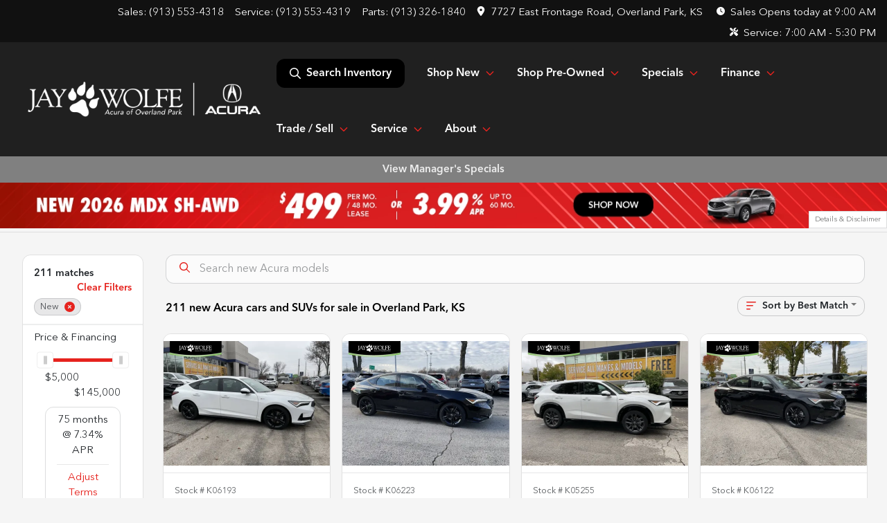

--- FILE ---
content_type: text/html; charset=utf-8
request_url: https://www.acuraoverlandpark.com/new-cars-for-sale
body_size: 46495
content:
<!DOCTYPE html><html lang="en"><head><meta charSet="utf-8" data-next-head=""/><meta name="viewport" content="width=device-width, initial-scale=1.0" class="jsx-3915848287" data-next-head=""/><link rel="icon" href="https://static.overfuel.com/dealers/jay-wolfe-automotive-group/image/favicon-32x32.png" class="jsx-3915848287" data-next-head=""/><link rel="apple-touch-icon" sizes="180x180" href="https://static.overfuel.com/dealers/jay-wolfe-acura-overland-park/image/apple-touch-icon.png" class="jsx-3915848287" data-next-head=""/><link rel="icon" type="image/png" sizes="192x192" href="https://static.overfuel.com/dealers/jay-wolfe-acura-overland-park/image/android-chrome-192x192.png" class="jsx-3915848287" data-next-head=""/><link rel="icon" type="image/png" sizes="512x512" href="https://static.overfuel.com/dealers/jay-wolfe-acura-overland-park/image/android-chrome-512x512.png" class="jsx-3915848287" data-next-head=""/><meta property="og:url" content="https://www.acuraoverlandpark.com/new-cars-for-sale" class="jsx-3915848287" data-next-head=""/><meta property="og:site_name" content="Jay Wolfe Acura of Overland Park" class="jsx-3915848287" data-next-head=""/><meta property="og:type" content="website" class="jsx-3915848287" data-next-head=""/><meta property="og:image" content="https://static.overfuel.com/dealers/jay-wolfe-acura-overland-park/image/jaywolfe-acura-overlandpark_og_webp.webp" class="jsx-3915848287" data-next-head=""/><meta name="format-detection" content="telephone=no,address=no" class="jsx-3915848287" data-next-head=""/><link rel="preload" href="/font/avenir-regular.woff2" as="font" type="font/woff2" crossorigin="anonymous" class="jsx-a30cc6cc075e59bb" data-next-head=""/><link rel="preload" href="/font/avenir-medium.woff2" as="font" type="font/woff2" crossorigin="anonymous" class="jsx-a30cc6cc075e59bb" data-next-head=""/><title data-next-head="">211 new Acura cars and SUVs for sale in Overland Park, KS | Jay Wolfe Acura of Overland Park</title><meta property="og:title" content="211 new Acura cars and SUVs for sale in Overland Park, KS | Jay Wolfe Acura of Overland Park" data-next-head=""/><meta name="description" content="Shop Jay Wolfe Acura of Overland Park selection of 211 new Acura cars and SUVs for sale in Overland Park, KS" data-next-head=""/><meta property="og:description" content="Shop Jay Wolfe Acura of Overland Park selection of 211 new Acura cars and SUVs for sale in Overland Park, KS" data-next-head=""/><link rel="canonical" href="https://www.acuraoverlandpark.com/new-cars-for-sale" data-next-head=""/><link rel="next" href="https://www.acuraoverlandpark.com/new-cars-for-sale/page/2" data-next-head=""/><link rel="preload" href="/_next/static/css/58b43e3c8017d3ba.css" as="style"/><script src="https://cdn.complyauto.com/cookiebanner/banner/ebb86b92-cd9c-4ebe-92d4-41f82c4933fd/blocker.js" crossorigin="anonymous" class="jsx-3915848287" data-next-head=""></script><script type="application/ld+json" class="jsx-3915848287" data-next-head="">{"@context":"https://schema.org","@type":"Organization","url":"https://www.acuraoverlandpark.com","logo":"https://static.overfuel.com/dealers/jay-wolfe-acura-overland-park/image/android-chrome-192x192.png"}</script><link rel="preload" as="image" imageSrcSet="https://static.overfuel.com/dealers/jay-wolfe-acura-overland-park/image/wolfe-acura-overland-park.webp?w=384&amp;q=80 1x, https://static.overfuel.com/dealers/jay-wolfe-acura-overland-park/image/wolfe-acura-overland-park.webp?w=750&amp;q=80 2x" fetchPriority="high" data-next-head=""/><link rel="preload" as="image" imageSrcSet="https://static.overfuel.com/dealers/jay-wolfe-acura-overland-park/image/wolfe-acura-overland-park.webp?w=256&amp;q=80 1x, https://static.overfuel.com/dealers/jay-wolfe-acura-overland-park/image/wolfe-acura-overland-park.webp?w=640&amp;q=80 2x" fetchPriority="high" data-next-head=""/><script id="fuel-script">
!function(){"use strict";let e=Document.prototype.createElement,t=["maps.googleapis.com","static.overfuel.com","_next",],r=["google-analytics","googletag","gtm","clarity","fbevents","adobe","tiqcdn","fluency","trueframe","edmunds","carnow",];Document.prototype.createElement=function(n,o){let c=e.call(this,n,o);return"string"==typeof n&&"script"===n.toLowerCase()&&Object.defineProperty(c,"src",{configurable:!0,enumerable:!0,get:()=>c.getAttribute("src"),set(e){(function e(r){try{let n=new URL(r,document.baseURI);return t.some(e=>n.hostname.includes(e))}catch{return!1}})(e)||(function e(t){try{let n=new URL(t,document.baseURI);return r.some(e=>n.hostname.includes(e))}catch{return!1}}(e),c.setAttribute("async","")),c.setAttribute("src",e)}}),c}}();
</script><script id="gainit" data-nscript="beforeInteractive">
            window.dataLayer = window.dataLayer || [];
            function gtag(){ window.dataLayer.push(arguments); }
            gtag('js', new Date());
            gtag('config', 'G-8BGG9CEL72');
            
          </script><link rel="stylesheet" href="/_next/static/css/58b43e3c8017d3ba.css" data-n-g=""/><noscript data-n-css=""></noscript><script defer="" noModule="" src="/_next/static/chunks/polyfills-42372ed130431b0a.js"></script><script id="gatag" src="/gtag/js?id=G-8BGG9CEL72&amp;l=dataLayer" defer="" data-nscript="beforeInteractive"></script><script defer="" src="/_next/static/chunks/5601.9c144d6328ba2581.js"></script><script defer="" src="/_next/static/chunks/5011.4f1ea4e39ab94ec3.js"></script><script defer="" src="/_next/static/chunks/4744.3238be3c0e11f459.js"></script><script defer="" src="/_next/static/chunks/748.245d2659010ae365.js"></script><script defer="" src="/_next/static/chunks/2056.7066055d529f184e.js"></script><script defer="" src="/_next/static/chunks/04ce947b-1a2fb7fb7f4eb2eb.js"></script><script defer="" src="/_next/static/chunks/7115-0e695373b530fcce.js"></script><script defer="" src="/_next/static/chunks/9320-d3cb4c548ab2883c.js"></script><script defer="" src="/_next/static/chunks/655-f32d8bd654120190.js"></script><script defer="" src="/_next/static/chunks/2033-997d97fcc96dd075.js"></script><script defer="" src="/_next/static/chunks/872.15bd6bfb5d8cdca5.js"></script><script defer="" src="/_next/static/chunks/4610.cb5fe67beaf7f1de.js"></script><script defer="" src="/_next/static/chunks/3014.a9a0b5ab652f98e8.js"></script><script defer="" src="/_next/static/chunks/476.d481209788d7a27f.js"></script><script defer="" src="/_next/static/chunks/1577.a0238732d0326df8.js"></script><script defer="" src="/_next/static/chunks/5966.7ff1057454d7c80f.js"></script><script defer="" src="/_next/static/chunks/4116.b23f12c7cc68b06b.js"></script><script defer="" src="/_next/static/chunks/6985.c321d642c328bfd5.js"></script><script defer="" src="/_next/static/chunks/4851.6e2fd352c54a4585.js"></script><script defer="" src="/_next/static/chunks/1125.b585ff32d6657eb2.js"></script><script src="/_next/static/chunks/webpack-3d2bdf9d31b399f7.js" defer=""></script><script src="/_next/static/chunks/framework-77dff60c8c44585c.js" defer=""></script><script src="/_next/static/chunks/main-819ca9995167ee4f.js" defer=""></script><script src="/_next/static/chunks/pages/_app-2b36fbca39a6c203.js" defer=""></script><script src="/_next/static/chunks/8230-fd615141ef99310a.js" defer=""></script><script src="/_next/static/chunks/7856-db7bf741a0ee53d2.js" defer=""></script><script src="/_next/static/chunks/4587-68b5c796bc85d386.js" defer=""></script><script src="/_next/static/chunks/1423-77cd04bb72d43ce6.js" defer=""></script><script src="/_next/static/chunks/4761-d55ae15e52027e06.js" defer=""></script><script src="/_next/static/chunks/6554-17ce05496a22ed1d.js" defer=""></script><script src="/_next/static/chunks/2439-be50dbabb48591ef.js" defer=""></script><script src="/_next/static/chunks/4204-2d23ae957a7fea54.js" defer=""></script><script src="/_next/static/chunks/9086-57110936e1d9f18a.js" defer=""></script><script src="/_next/static/chunks/4159-72e26b6c8b5e4fcf.js" defer=""></script><script src="/_next/static/chunks/8670-5388bb14ca8a6ed3.js" defer=""></script><script src="/_next/static/chunks/7265-749e906ff613fcd6.js" defer=""></script><script src="/_next/static/chunks/2775-3db6e184bc3b7a64.js" defer=""></script><script src="/_next/static/chunks/1646-3e7dd0c8dea625e4.js" defer=""></script><script src="/_next/static/chunks/pages/inventory-1a5a72cb940f382c.js" defer=""></script><script src="/_next/static/xh1qkSSM4KgcH1gI-ra7C/_buildManifest.js" defer=""></script><script src="/_next/static/xh1qkSSM4KgcH1gI-ra7C/_ssgManifest.js" defer=""></script><style id="__jsx-3915848287">:root{--color-primary:#e6231e;--color-secondary:#202020;--color-highlight:#4e5155;--persistent-banner-background-color:#808080;--persistent-banner-text-color:#eeeeee;--srp-height:75%;--cookie-consent-bg:#343a40;--cookie-consent-text:#fff;--cookie-consent-link:#fff}body{letter-spacing:0;background:#f5f5f5;font-size:.95rem;top:0px!important} #mobile-nav{background:#202020}#header-nav ul li{position:relative;color:#212529;display:inline-block;padding:1.5rem 1rem;text-transform:none;font-size:16px}#header-nav a.noChildren{color:#212529}.text-primary,svg.text-primary,.blog-article a:not(.btn),.blog-article a:not(.btn):visited{color:var(--color-primary)!important;fill:var(--color-primary)}.blog-article a:not(.btn) svg,.blog-article a:not(.btn):visited svg{fill:var(--color-primary)!important}.bg-preheader{background:#111;color:#fff}.text-preheader{color:#fff!important}.bg-preheader i,.bg-preheader svg,.bg-preheader .dropdown-toggle::after{color:#ff6920!important;fill:#ff6920!important}.bg-header{background:#202020}.bg-footer{background:#111}.bg-heroSearch{background:black;padding:6rem 0;position:relative;overflow-x:clip;-webkit-background-size:cover!important;-moz-background-size:cover!important;-o-background-size:cover!important;background-size:cover!important;background-position:center center;background-repeat:no-repeat}.bg-heroSearch #hero-img{left:0;bottom:0}.text-highlight{color:#4e5155!important}.btn-outline-primary,.btn-outline-primary:hover{border-color:var(--color-primary);color:var(--color-primary)}.btn-outline-primary svg,.btn-outline-primary:hover svg,.btn-link svg{fill:var(--color-primary)}#top-banner svg{fill:#fff!important}.btn-outline-primary:focus{color:inherit}.btn-default:active{color:white!important}.btn-default:active svg{fill:white}.btn-link.show svg{fill:white!important}.btn-link.show::after{color:#fff!important}.cElement a,.cElement a:hover{color:var(--color-primary)}.cElement a.btn:not(.btn-outline-primary):not(.btn-primary){color:#fff}.split-boxes{background-image:linear-gradient(90deg,var(--color-secondary),var(--color-secondary)50%,var(--color-primary)0,var(--color-primary))}.img-srp-container:before{display:block;content:"";width:100%;padding-top:75%}.btn-outline-primary:disabled{color:var(--color-primary)!important;border-color:var(--color-primary)!important}.aiBg{position:relative;background:linear-gradient(90deg,var(--color-primary),#ccc);border-radius:14px;padding:2px}.aiBg input{border:0!important;z-index:5}.react-datepicker__day--selected,.react-datepicker__day--in-selecting-range,.react-datepicker__day--in-range,.react-datepicker__month-text--selected,.react-datepicker__month-text--in-selecting-range,.react-datepicker__month-text--in-range,.react-datepicker__quarter-text--selected,.react-datepicker__quarter-text--in-selecting-range,.react-datepicker__quarter-text--in-range,.react-datepicker__year-text--selected,.react-datepicker__year-text--in-selecting-range,.react-datepicker__year-text--in-range,.react-datepicker__day--keyboard-selected:hover,.react-datepicker__month-text--keyboard-selected:hover,.react-datepicker__quarter-text--keyboard-selected:hover,.react-datepicker__year-text--keyboard-selected:hover{background-color:var(--color-primary);color:white}.text-secondary{color:var(--color-secondary)!important}.ribbon span{background-color:var(--color-primary)!important}.border-primary,html:not([dir=rtl]) .border-primary,html[dir=rtl] .border-primary{border-color:var(--color-primary)!important}.drag-active{border:1px dashed var(--color-primary)!important}.progress-bar,.bg-primary,.badge-primary,.btn-primary,.nav-pills .nav-link.active,.nav-pills .nav-link.active:hover,.nav-pills .nav-link.active:focus,.btn-check:checked+.btn,.btn.active,.btn.show,.btn:first-child:active,:not(.btn-check)+.btn:active{background-color:var(--color-primary)!important}.btn-primary,.btn-check:checked+.btn,.btn.active,.btn.show,.btn:first-child:active,:not(.btn-check)+.btn:active{border-color:var(--color-primary)!important}.btn-secondary{background-color:var(--color-secondary)!important;border-color:var(--color-secondary)!important}.btn-secondary:focus,.btn-secondary.focus{border-color:var(--color-secondary)!important}.btn-primary:focus,.btn-primary.focus{border-color:var(--color-primary)!important}.btn-primary.disabled,.btn-primary:disabled{border-color:var(--color-primary)!important;background:var(--color-primary)!important}.border-theme,.btn-group .btn-primary,.input-group-prepend .btn-primary,.input-group-append .btn-primary{border-color:var(--color-primary)!important}.rdp-button:focus:not([disabled]),.rdp-button:active:not([disabled]){background-color:#f5f5f5!important;border-color:var(--color-primary)!important}.rdp-day_selected:not([disabled]),.rdp-day_selected:focus:not([disabled]),.rdp-day_selected:active:not([disabled]),.rdp-day_selected:hover:not([disabled]){background-color:var(--color-primary)!important}.btn-group .active svg{color:var(--color-primary)!important}#header-nav ul li::after{border-color:var(--color-primary)!important}.bg-secondary,.badge-secondary{background-color:var(--color-secondary)!important;color:white!important}#languagedropdown{color:#fff;text-decoration:none;margin-top:-3px}.goog-te-combo{width:100%;background:#111!important;color:#fff!important;border:none;font-size:.9rem!important;font-family:inherit!important;margin:1px 0!important;-webkit-appearance:none}#persistent_banner_desktop,#persistent_banner_mobile,#persistent_banner_desktop a,#persistent_banner_mobile a{background-color:#808080;z-index:5;color:#eeeeee!important}.gg-app{z-index:1!important}@media(max-width:575px){.bg-heroSearch #hero-img-mobile{object-fit:cover;width:100%!important;height:100%!important;top:0}
        }@media(min-width:576px){.bg-heroSearch{padding:7rem 0;position:relative;background-image:url("https://static.overfuel.com/dealers/jay-wolfe-acura-overland-park/image/250919_Homepage-HeroGraphics-ADX-AOP-Desktop_1900x600_v1a.webp");-webkit-background-size:cover!important;-moz-background-size:cover!important;-o-background-size:cover!important;background-size:cover!important;background-position:top center;background-repeat:no-repeat}.srpCardLocation{cursor:default!important}.srpCardLocation .fa-phone{display:none!important}}#top-banner {background-color: #000 !important; }
        
        @media screen and (max-width: 575px) { .bg-heroSearch { padding: 1rem 0; } }

.bg-glass {
  background: rgb(0 0 0 / 39%);
  box-shadow: 0 8px 32px 0 rgb(55 55 55 / 37%);
  backdrop-filter: blur( 4px );
  -webkit-backdrop-filter: blur( 6px );
  border-radius: 10px;
  border: 1px solid rgba( 255, 255, 255, 0.18 );
  padding: 10% !important;
}

.card2 {
  padding: 6% !important;
  background-color: #fff !important;
  border-radius: 0.5rem;
  min-height: 350px !important;
}

.font-large {
  font-size: 4rem;
  line-height: 1;
}

@media (max-width: 575px) {
  .font-large {
    font-size: 1.5rem;
  }
}

.page-template-showroom-feature-model #interior-padding {
  padding-top: 0px !important;
}

.tooltip-container {
  position: relative;
  display: inline-block;
  cursor: pointer;
}

.tooltip-text {
  visibility: hidden;
  background-color: #333;
  color: #fff;
  text-align: center;
  padding: 5px 8px;
  border-radius: 4px;
  font-size: 12px;

  position: absolute;
  z-index: 1;
  bottom: 125%; /* Position above */
  left: 50%;
  transform: translateX(-50%);
  white-space: nowrap;

  opacity: 0;
  transition: opacity 0.3s;
}

.tooltip-container:hover + .tooltip-text {
  visibility: visible;
  opacity: 1;
}

#search_desktop { background-color: #000 !important; color: white !important; }
.img-srp-container { background: #fff !important; }
.img-srp { object-fit: contain !important; }

.thecrm--oliviaai--close {
  background: url(https://static.overfuel.com/dealers/jay-wolfe-honda/image/Close-Circle-Fill--Streamline-Remix-Fill.webp);
  display: block;
  width: 30px;
  height: 30px;
  background-size: contain;
  opacity: 0.75;
}
.thecrm--oliviaai--minimize {
  background: url(https://static.overfuel.com/dealers/jay-wolfe-honda/image/Arrow-Down-Circle-Fill--Streamline-Remix-Fill.webp);
  display: block;
  width: 30px;
  height: 30px;
  background-size: contain;
  opacity: 0.75;
}
.thecrm--oliviaai--footer .thecrm--field--suffix {
  display: block;
  width: 40px;
  height: 30px;
  bottom: 25% !important;
  background: url('https://static.overfuel.com/dealers/jay-wolfe-honda/image/Send-Plane-Fill--Streamline-Remix-Fill.webp');
  background-position: center center;
  background-repeat: no-repeat;
  opacity: 0.75;
  background-size: contain;
}

#cta-buyersactions .cursor-pointer.col-12 .py-3.text-center::before {
  content: '';
  display: block;
  background: url('https://static.overfuel.com/dealers/jay-wolfe-honda/image/jay-wolfe-advantage.webp') center center no-repeat;
  background-size: cover;
  width: 130px;
  height: 103px;
  margin: 0 auto 10px auto;
}

.vdp_pre-owned #cta-buyersactions .cursor-pointer.col-12 { display: none; }
.vdp_pre-owned.certified #cta-buyersactions .cursor-pointer.col-12 { display: block; }

.srpCardLocation { background-color: #000 !important; color: #fff !important; }

.srp-card.conditionUsed .srp-guarantee { display: none !important; }
.srp-guarantee { font-size: 0; }
.srp-guarantee .faIcon.ofa-solid.ofa-shield-check::after {
  content: 'JW Advantage';
  padding-left: 6px;
  font-size: 15px;
  display: inline-block;
  vertical-align: middle;
  line-height: 1;
  position: relative;
  top: 2px;
  color: #212529;
}

.bg-preheader i, .bg-preheader svg, .bg-preheader .dropdown-toggle::after { fill: #fff !important; }

div[data-test="ePrice"] { padding-top: 0 !important; border-top: 0 !important; }
div[data-test="ePrice"] button { text-align: left !important; }

        

        
      </style><style id="__jsx-207582887">.container-fluid{max-width:2548px!important}#desktop-search{width:100%}#header-nav ul li,#search_desktop{font-weight:600}#header-nav ul li ul{top:3.5rem;border-radius:12px}#header-nav ul>li:last-of-type{padding-right:0!important}#header-nav ul li ul li{font-weight:normal!important}.searchInventory{border-color:#E8E8E8!important;padding:1.5rem 1rem}.searchInventory svg{fill:#e6231e}#googletranslate{padding-top:.6rem}.route-home #persistent-search{display:none}.card{overflow:hidden;border:1px solid transparent!important;box-shadow:0 0 0!important;border:1px solid#e1e1e1!important;border-radius:12px!important}.card-header{border-radius:12px 12px 0 0!important}.card-footer:last-child{border-radius:0 0 12px 12px!important}.rounded,.btn,input,.form-control,#home-search-wrapper,.custom-select{border-radius:12px!important}.rounded_bottom{border-bottom-left-radius:12px;border-bottom-right-radius:12px}.btn-group .btn:first-child{border-radius:12px 0 0 12px!important}.btn-group .btn:last-child{border-radius:0 12px 12px 0!important}.btn-group .btn{border-radius:0!important}.btn-group .btn.active{border-color:#e6231e!important}.input-group>.form-control:not(.border-radius-0):not(:first-child),.input-group>.custom-select:not(.border-radius-0):not(:first-child){border-radius:0 12px 12px 0!important}.input-group>.input-group-text.prepend:first-of-type{border-radius:12px 0 0 12px!important}.input-group>.input-group-text.append:last-of-type{border-radius:0 12px 12px 0!important}.border-radius-0{border-radius:0 0 0 0!important;border-bottom-right-radius:0!important;border-bottom-left-radius:0!important;border-top-right-radius:0!important;border-top-left-radius:0!important}.accordion-item:first-of-type{border-radius:12px 12px 0 0!important}.accordion-item:last-of-type{border-radius:0 0 12px 12px!important}</style><style id="__jsx-a30cc6cc075e59bb">@font-face{font-family:"AvenirNext";src:url("/font/avenir-regular.woff2")format("woff2");font-weight:400;font-style:normal;font-display:block}@font-face{font-family:"AvenirNext";src:url("/font/avenir-medium.woff2")format("woff2");font-weight:500;font-style:normal;font-display:block}body{font-family:"AvenirNext",sans-serif!important}#header-nav ul li{font-weight:500;color:#fff!important}button{font-weight:500!important}.searchInventory svg{fill:#fff!important}</style><style data-styled="" data-styled-version="6.3.8">.dYClpH{position:absolute;left:0;width:100%;fill:rgba(255,255,255,0.75);z-index:2;text-align:center;}/*!sc*/
.dYClpH .active{fill:#fff;}/*!sc*/
@media(min-width:575px){.dYClpH{display:none;}}/*!sc*/
data-styled.g8[id="sc-a592eecc-1"]{content:"dYClpH,"}/*!sc*/
.hAziuE{position:absolute;top:5px;left:0;width:100%;height:100%;z-index:1;}/*!sc*/
.hAziuE .left-toggle{position:absolute;background-color:rgb(0,0,0,.6);top:35%;left:0;padding:0.5rem;}/*!sc*/
.hAziuE .right-toggle{position:absolute;background-color:rgb(0,0,0,.6);top:35%;right:0;padding:0.5rem;}/*!sc*/
@media(min-width:575px){.hAziuE .toggle{display:none;}.hAziuE:hover .toggle{display:block!important;}}/*!sc*/
data-styled.g9[id="sc-a592eecc-2"]{content:"hAziuE,"}/*!sc*/
.nXMnO{background:linear-gradient(to right, #961206 50%, #d31f1b 50%);width:100%;}/*!sc*/
data-styled.g16[id="sc-645d0416-0"]{content:"nXMnO,"}/*!sc*/
.liqQyh{position:fixed;content:'acura';top:63px;left:0;z-index:25;}/*!sc*/
.liqQyh.searchVisible{height:calc(100% - 67px);overflow:scroll;}/*!sc*/
data-styled.g19[id="sc-2cecbaee-0"]{content:"liqQyh,"}/*!sc*/
</style></head><body> <link rel="preload" as="image" imageSrcSet="https://static.overfuel.com/dealers/jay-wolfe-acura-overland-park/image/wolfe-acura-overland-park.webp?w=384&amp;q=80 1x, https://static.overfuel.com/dealers/jay-wolfe-acura-overland-park/image/wolfe-acura-overland-park.webp?w=750&amp;q=80 2x" fetchPriority="high"/><link rel="preload" as="image" imageSrcSet="https://static.overfuel.com/dealers/jay-wolfe-acura-overland-park/image/wolfe-acura-overland-park.webp?w=256&amp;q=80 1x, https://static.overfuel.com/dealers/jay-wolfe-acura-overland-park/image/wolfe-acura-overland-park.webp?w=640&amp;q=80 2x" fetchPriority="high"/><link rel="preload" as="image" href="https://static.overfuel.com/dealers/jay-wolfe-acura-overland-park/image/260110_January-SpecialPage&amp;SRP-Banners-MDX-TOP_v1b.webp"/><link rel="preload" as="image" imageSrcSet="https://static.overfuel.com/photos/1047/1113699/0cd6322393374815a33ed7732c33bb09-thumb.webp?w=640&amp;q=80 1x, https://static.overfuel.com/photos/1047/1113699/0cd6322393374815a33ed7732c33bb09-thumb.webp?w=1920&amp;q=80 2x" fetchPriority="high"/><link rel="preload" as="image" imageSrcSet="https://static.overfuel.com/photos/1047/1113699/de0f37a392284ee2abd51e2d4430dca1-thumb.webp?w=640&amp;q=80 1x, https://static.overfuel.com/photos/1047/1113699/de0f37a392284ee2abd51e2d4430dca1-thumb.webp?w=1920&amp;q=80 2x" fetchPriority="high"/><link rel="preload" as="image" imageSrcSet="https://static.overfuel.com/photos/1047/1151935/63baab7449d1473e8212b8ee67b9e9f3-thumb.webp?w=640&amp;q=80 1x, https://static.overfuel.com/photos/1047/1151935/63baab7449d1473e8212b8ee67b9e9f3-thumb.webp?w=1920&amp;q=80 2x" fetchPriority="high"/><link rel="preload" as="image" imageSrcSet="https://static.overfuel.com/photos/1047/1151935/ab54c236d57a42238ca38c6d2d05f346-thumb.webp?w=640&amp;q=80 1x, https://static.overfuel.com/photos/1047/1151935/ab54c236d57a42238ca38c6d2d05f346-thumb.webp?w=1920&amp;q=80 2x" fetchPriority="high"/><link rel="preload" as="image" imageSrcSet="https://static.overfuel.com/photos/1047/1098008/6d9aedca0d1d4d099f9651c841eaac7d-thumb.webp?w=640&amp;q=80 1x, https://static.overfuel.com/photos/1047/1098008/6d9aedca0d1d4d099f9651c841eaac7d-thumb.webp?w=1920&amp;q=80 2x" fetchPriority="high"/><link rel="preload" as="image" imageSrcSet="https://static.overfuel.com/photos/1047/1098008/a37711e401794979809ae7d4ff2f8cdd-thumb.webp?w=640&amp;q=80 1x, https://static.overfuel.com/photos/1047/1098008/a37711e401794979809ae7d4ff2f8cdd-thumb.webp?w=1920&amp;q=80 2x" fetchPriority="high"/><link rel="preload" as="image" imageSrcSet="https://static.overfuel.com/photos/1047/1097972/14f73dc3294a44c28494f327cbf26502-thumb.webp?w=640&amp;q=80 1x, https://static.overfuel.com/photos/1047/1097972/14f73dc3294a44c28494f327cbf26502-thumb.webp?w=1920&amp;q=80 2x" fetchPriority="high"/><link rel="preload" as="image" imageSrcSet="https://static.overfuel.com/photos/1047/1097972/ca052abd02c0478c9c949bc54d1bce81-thumb.webp?w=640&amp;q=80 1x, https://static.overfuel.com/photos/1047/1097972/ca052abd02c0478c9c949bc54d1bce81-thumb.webp?w=1920&amp;q=80 2x" fetchPriority="high"/><link rel="preload" as="image" imageSrcSet="https://static.overfuel.com/photos/1047/1098015/558e8bce31f44905980425c5b8a72331-thumb.webp?w=640&amp;q=80 1x, https://static.overfuel.com/photos/1047/1098015/558e8bce31f44905980425c5b8a72331-thumb.webp?w=1920&amp;q=80 2x" fetchPriority="high"/><link rel="preload" as="image" imageSrcSet="https://static.overfuel.com/photos/1047/1098015/b777999c39a84021b9b4f807fae3d113-thumb.webp?w=640&amp;q=80 1x, https://static.overfuel.com/photos/1047/1098015/b777999c39a84021b9b4f807fae3d113-thumb.webp?w=1920&amp;q=80 2x" fetchPriority="high"/><link rel="preload" as="image" imageSrcSet="https://static.overfuel.com/photos/1047/1113693/2af01432c4b142609cf7ae22906e67f8-thumb.webp?w=640&amp;q=80 1x, https://static.overfuel.com/photos/1047/1113693/2af01432c4b142609cf7ae22906e67f8-thumb.webp?w=1920&amp;q=80 2x" fetchPriority="high"/><link rel="preload" as="image" imageSrcSet="https://static.overfuel.com/photos/1047/1113693/af71081f2b5243b88289c37ab3c6cee8-thumb.webp?w=640&amp;q=80 1x, https://static.overfuel.com/photos/1047/1113693/af71081f2b5243b88289c37ab3c6cee8-thumb.webp?w=1920&amp;q=80 2x" fetchPriority="high"/><div id="__next"><script type="application/ld+json" class="jsx-3915848287">{"@context":"https://schema.org","@type":["AutoDealer","LocalBusiness"],"name":"Acura of Overland Park","image":"https://static.overfuel.com/dealers/jay-wolfe-acura-overland-park/image/jaywolfe-acura-overlandpark_og_webp.webp","@id":"https://www.acuraoverlandpark.com/#organization","url":"https://www.acuraoverlandpark.com/","telephone":"+19135534318","address":{"@type":"PostalAddress","streetAddress":"7727 East Frontage Road","addressLocality":"Overland Park","addressRegion":"KS","postalCode":"66204","addressCountry":"US"},"geo":{"@type":"GeoCoordinates","latitude":38.9931329,"longitude":-94.6952401},"openingHoursSpecification":[{"@type":"OpeningHoursSpecification","dayOfWeek":"Monday","opens":"09:00","closes":"18:30"},{"@type":"OpeningHoursSpecification","dayOfWeek":"Tuesday","opens":"09:00","closes":"18:30"},{"@type":"OpeningHoursSpecification","dayOfWeek":"Wednesday","opens":"09:00","closes":"18:30"},{"@type":"OpeningHoursSpecification","dayOfWeek":"Thursday","opens":"09:00","closes":"18:30"},{"@type":"OpeningHoursSpecification","dayOfWeek":"Friday","opens":"09:00","closes":"18:00"},{"@type":"OpeningHoursSpecification","dayOfWeek":"Saturday","opens":"09:00","closes":"18:00"}],"sameAs":["https://www.facebook.com/JayWolfeAcuraOverlandPark/","https://www.youtube.com/@JayWolfeAcuraOverlandPark"],"department":[{"@type":"AutoDealer","name":"Jay Wolfe Toyota","description":"Jay Wolfe Toyota is a dealership located at 9650 Northwest Prairie View Road, Kansas City, MO 64153.","url":"https://www.acuraoverlandpark.com","image":"https://static.overfuel.com/dealers/jay-wolfe-acura-overland-park/image/jaywolfe-acura-overlandpark_og_webp.webp","telephone":"+19135534318","address":{"@type":"PostalAddress","streetAddress":"9650 Northwest Prairie View Road","addressLocality":"Kansas City","addressRegion":"MO","postalCode":"64153","addressCountry":"USA"},"location":{"@type":"Place","geo":{"@type":"GeoCoordinates","latitude":"39.26821770","longitude":"-94.66702960"}},"aggregateRating":{"@type":"AggregateRating","ratingValue":"4.3","reviewCount":2244}},{"@type":"AutoDealer","name":"Jay Wolfe Honda","description":"Jay Wolfe Honda is a dealership located at 220 West 103rd Street, Kansas City, MO 64114.","url":"https://www.acuraoverlandpark.com","image":"https://static.overfuel.com/dealers/jay-wolfe-acura-overland-park/image/jaywolfe-acura-overlandpark_og_webp.webp","telephone":"+19135534318","address":{"@type":"PostalAddress","streetAddress":"220 West 103rd Street","addressLocality":"Kansas City","addressRegion":"MO","postalCode":"64114","addressCountry":"USA"},"location":{"@type":"Place","geo":{"@type":"GeoCoordinates","latitude":"38.94156780","longitude":"-94.59673300"}},"aggregateRating":{"@type":"AggregateRating","ratingValue":"4.6","reviewCount":2736}},{"@type":"AutoDealer","name":"Jay Wolfe Auto Outlet","description":"Jay Wolfe Auto Outlet is a dealership located at 10 Northwest Barry Road, Kansas City, MO 64155.","url":"https://www.acuraoverlandpark.com","image":"https://static.overfuel.com/dealers/jay-wolfe-acura-overland-park/image/jaywolfe-acura-overlandpark_og_webp.webp","telephone":"+19135534318","address":{"@type":"PostalAddress","streetAddress":"10 Northwest Barry Road","addressLocality":"Kansas City","addressRegion":"MO","postalCode":"64155","addressCountry":"USA"},"location":{"@type":"Place","geo":{"@type":"GeoCoordinates","latitude":"39.24735290","longitude":"-94.58129820"}},"aggregateRating":{"@type":"AggregateRating","ratingValue":"4.2","reviewCount":406}},{"@type":"AutoDealer","name":"Jay Wolfe Acura","description":"Jay Wolfe Acura is a dealership located at 1029 West 103rd Street, Kansas City, MO 64114.","url":"https://www.acuraoverlandpark.com","image":"https://static.overfuel.com/dealers/jay-wolfe-acura-overland-park/image/jaywolfe-acura-overlandpark_og_webp.webp","telephone":"+19135534318","address":{"@type":"PostalAddress","streetAddress":"1029 West 103rd Street","addressLocality":"Kansas City","addressRegion":"MO","postalCode":"64114","addressCountry":"USA"},"location":{"@type":"Place","geo":{"@type":"GeoCoordinates","latitude":"38.94179470","longitude":"-94.60253820"}},"aggregateRating":{"@type":"AggregateRating","ratingValue":"4.6","reviewCount":1272}},{"@type":"AutoDealer","name":"Acura of Overland Park","description":"Acura of Overland Park is a dealership located at 7727 East Frontage Road, Overland Park, KS 66204.","url":"https://www.acuraoverlandpark.com","image":"https://static.overfuel.com/dealers/jay-wolfe-acura-overland-park/image/jaywolfe-acura-overlandpark_og_webp.webp","telephone":"+19135534318","address":{"@type":"PostalAddress","streetAddress":"7727 East Frontage Road","addressLocality":"Overland Park","addressRegion":"KS","postalCode":"66204","addressCountry":"USA"},"location":{"@type":"Place","geo":{"@type":"GeoCoordinates","latitude":"38.99313290","longitude":"-94.69524010"}},"aggregateRating":{"@type":"AggregateRating","ratingValue":"4.6","reviewCount":1252}}],"aggregateRating":{"@type":"AggregateRating","ratingValue":4.6,"reviewCount":1252},"hasMap":"https://maps.google.com/?q=7727+East+Frontage+Road+Overland+Park+KS+66204","contactPoint":[{"@type":"ContactPoint","contactType":"Sales","telephone":"+19135534318","availableLanguage":["English","Spanish"],"areaServed":"US"}],"knowsAbout":["used cars","trade-in","auto financing","vehicle service"]}</script><div translate="no" class="jsx-3915848287 notranslate"><div id="google_translate_element" style="display:none" class="jsx-3915848287"></div></div><div class="mode-undefined full_width route-srp"><header role="banner" class="d-none d-xl-block " id="header-desktop"><div class="border-bottom bg-preheader text-preheader theme-light"><div class="container-fluid"><div class="row"><div class="text-end col"><span class="py-2 px-2 d-inline-block cursor-pointer">Sales: <!-- -->(913) 553-4318</span><span class="py-2 px-2 d-inline-block cursor-pointer">Service: <!-- -->(913) 553-4319</span><span class="py-2 px-2 d-inline-block cursor-pointer">Parts: <!-- -->(913) 326-1840</span><div class="py-2 ms-auto px-2 d-inline-block cursor-pointer position-relative" role="button"><div class="float-start" style="margin-top:-2px"><span class="d-inline-block faIcon ofa-solid ofa-location-dot me-2" style="line-height:1"><svg height="14" width="12" fill="inherit"><use xlink:href="/solid.svg#location-dot"></use></svg></span></div><span class="d-inline-block me-1 notranslate">7727 East Frontage Road, Overland Park, KS</span></div><div class="d-inline-block ps-2"><div class="float-start" style="margin-top:-2px"><span class="d-inline-block faIcon ofa-solid ofa-clock me-2"><svg height="14" width="12" fill="inherit"><use xlink:href="/solid.svg#clock"></use></svg></span></div>Sales<!-- --> <!-- -->Opens today at 9:00 AM</div><div class="d-inline-block ps-4"><div class="float-start" style="margin-top:-2px"><span class="d-inline-block faIcon ofa-solid ofa-screwdriver-wrench me-2"><svg height="14" width="12" fill="inherit"><use xlink:href="/solid.svg#screwdriver-wrench"></use></svg></span></div>Service:<!-- --> <!-- -->7:00 AM - 5:30 PM</div></div></div></div></div><div class="px-3 border-bottom bg-header position-relative " id="interior_header"><div class="container-fluid"><div class="d-flex align-items-center"><a title="Jay Wolfe Acura of Overland Park" id="logo-link" href="/"><img alt="Jay Wolfe Acura of Overland Park" id="logo" fetchPriority="high" loading="eager" width="351" height="66" decoding="async" data-nimg="1" style="color:transparent" srcSet="https://static.overfuel.com/dealers/jay-wolfe-acura-overland-park/image/wolfe-acura-overland-park.webp?w=384&amp;q=80 1x, https://static.overfuel.com/dealers/jay-wolfe-acura-overland-park/image/wolfe-acura-overland-park.webp?w=750&amp;q=80 2x" src="https://static.overfuel.com/dealers/jay-wolfe-acura-overland-park/image/wolfe-acura-overland-park.webp?w=750&amp;q=80"/></a><div class="ms-auto" id="header-nav"><ul><li class="searchInventory"><button type="button" id="search_desktop" title="Browse Inventory" class="text-decoration-none text-dark bg-light btn btn-link"><span class="d-inline-block faIcon ofa-regular ofa-magnifying-glass me-2"><svg height="16" width="16" fill="inherit"><use xlink:href="/regular.svg#magnifying-glass"></use></svg></span>Search Inventory</button></li><li class="cursor-pointer">Shop New<span class="d-inline-block faIcon ofa-regular ofa-angle-down ms-2 text-primary"><svg height="15" width="14" fill="#e6231e"><use xlink:href="/regular.svg#angle-down"></use></svg></span><ul><li class="cursor-pointer"><a target="_self" title="All New Inventory" class="" href="/new-cars-for-sale">All New Inventory</a></li><li class="cursor-pointer"><a target="_self" title="Current Offers &amp; Incentives" class="" href="/incentives">Current Offers &amp; Incentives</a></li><li class="cursor-pointer"><a target="_self" title="Advantage Program" class="" href="/advantage-program">Advantage Program</a></li></ul></li><li class="cursor-pointer">Shop Pre-Owned<span class="d-inline-block faIcon ofa-regular ofa-angle-down ms-2 text-primary"><svg height="15" width="14" fill="#e6231e"><use xlink:href="/regular.svg#angle-down"></use></svg></span><ul><li class="cursor-pointer"><a target="_self" title="All Pre-Owned Inventory" class="" href="/used-cars-for-sale">All Pre-Owned Inventory</a></li><li class="cursor-pointer"><a target="_self" title="Certified Pre-Owned" class="" href="/certified-pre-owned-vehicles">Certified Pre-Owned</a></li><li class="cursor-pointer"><a target="_self" title="Cars" class="" href="/used-cars">Cars</a></li><li class="cursor-pointer"><a target="_self" title="Trucks" class="" href="/used-trucks">Trucks</a></li><li class="cursor-pointer"><a target="_self" title="SUVs" class="" href="/used-suvs">SUVs</a></li></ul></li><li class="cursor-pointer">Specials<span class="d-inline-block faIcon ofa-regular ofa-angle-down ms-2 text-primary"><svg height="15" width="14" fill="#e6231e"><use xlink:href="/regular.svg#angle-down"></use></svg></span><ul><li class="cursor-pointer"><a target="_self" title="Finance and Lease Specials" class="" href="/finance-lease-specials">Finance and Lease Specials</a></li><li class="cursor-pointer"><a target="_self" title="College Graduate Program" class="" href="/college-graduate-program">College Graduate Program</a></li><li class="cursor-pointer"><a target="_self" title="Service Specials" class="" href="/service-specials">Service Specials</a></li><li class="cursor-pointer"><a target="_self" title="Military Program" class="" href="/military-program">Military Program</a></li><li class="cursor-pointer"><a target="_self" title="Tire Specials" class="" href="/service-specials#tire-specials">Tire Specials</a></li></ul></li><li class="cursor-pointer">Finance<span class="d-inline-block faIcon ofa-regular ofa-angle-down ms-2 text-primary"><svg height="15" width="14" fill="#e6231e"><use xlink:href="/regular.svg#angle-down"></use></svg></span><ul><li class="cursor-pointer"><a target="_self" title="Get Approved" class="" href="/apply-for-financing">Get Approved</a></li><li class="cursor-pointer"><a target="_self" title="Car Loan Calculator" class="" href="/car-loan-calculator">Car Loan Calculator</a></li></ul></li><li class="cursor-pointer">Trade / Sell<span class="d-inline-block faIcon ofa-regular ofa-angle-down ms-2 text-primary"><svg height="15" width="14" fill="#e6231e"><use xlink:href="/regular.svg#angle-down"></use></svg></span><ul><li class="cursor-pointer"><a target="_self" title="Get Trade-In Value" class="" href="/trade-evaluation">Get Trade-In Value</a></li><li class="cursor-pointer"><a target="_self" title="Sell Us Your Car" class="" href="/sell-car">Sell Us Your Car</a></li></ul></li><li class="cursor-pointer">Service<span class="d-inline-block faIcon ofa-regular ofa-angle-down ms-2 text-primary"><svg height="15" width="14" fill="#e6231e"><use xlink:href="/regular.svg#angle-down"></use></svg></span><ul><li class="cursor-pointer"><a target="_self" title="Service Department" class="" href="/service-department-2b">Service Department</a></li><li class="cursor-pointer"><a target="_self" title="Schedule Service" class="" href="/schedule-service">Schedule Service</a></li><li class="cursor-pointer"><a target="_blank" title="Check Vehicle Recalls" class="" href="https://mygarage.honda.com/s/recall-search?brand=acura">Check Vehicle Recalls<span class="d-inline-block faIcon ofa-regular ofa-arrow-up-right-from-square ms-2 text-muted"><svg height="16" width="16" fill="#a3a4a6"><use xlink:href="/regular.svg#arrow-up-right-from-square"></use></svg></span></a></li><li class="cursor-pointer"><a target="_self" title="Tire Center" class="" href="/tire-center">Tire Center</a></li><li class="cursor-pointer"><a target="_self" title="Acura Parts" class="" href="/parts-store">Acura Parts</a></li></ul></li><li class="cursor-pointer">About<span class="d-inline-block faIcon ofa-regular ofa-angle-down ms-2 text-primary"><svg height="15" width="14" fill="#e6231e"><use xlink:href="/regular.svg#angle-down"></use></svg></span><ul><li class="cursor-pointer"><a target="_self" title="About Us" class="" href="/about-us">About Us</a></li><li class="cursor-pointer"><a target="_self" title="Contact Us" class="" href="/contact-us">Contact Us</a></li><li class="cursor-pointer"><a target="_self" title="Customer Reviews" class="" href="/customer-reviews">Customer Reviews</a></li><li class="cursor-pointer"><a target="_self" title="Meet the Staff" class="" href="/meet-the-staff">Meet the Staff</a></li><li class="cursor-pointer"><a target="_self" title="Careers" class="" href="/careers">Careers</a></li><li class="cursor-pointer"><a target="_self" title="Auto Blog" class="" href="/blog">Auto Blog</a></li></ul></li></ul></div></div><div class="clearfix"></div></div></div></header><div id="mobile-nav" class="border-bottom border-bottom d-xl-none position-fixed d-flex align-items-center w-100"><div class="d-flex w-100 align-items-center pt-2" id="mobile-header"><div class="text-nowrap d-flex align-items-center ps-3 "><img alt="Jay Wolfe Acura of Overland Park" fetchPriority="high" loading="eager" width="239" height="45" decoding="async" data-nimg="1" style="color:transparent" srcSet="https://static.overfuel.com/dealers/jay-wolfe-acura-overland-park/image/wolfe-acura-overland-park.webp?w=256&amp;q=80 1x, https://static.overfuel.com/dealers/jay-wolfe-acura-overland-park/image/wolfe-acura-overland-park.webp?w=640&amp;q=80 2x" src="https://static.overfuel.com/dealers/jay-wolfe-acura-overland-park/image/wolfe-acura-overland-park.webp?w=640&amp;q=80"/></div><div class="ms-auto px-1 "><span class="d-inline-block faIcon ofa-solid ofa-location-dot mx-1 h2 mb-0 mt-n1"><svg height="29" width="29" fill="#212529"><use xlink:href="/solid.svg#location-dot"></use></svg></span></div><div class="text-end ps-2 "><span class="d-inline-block faIcon ofa-solid ofa-bars h2 me-1 mb-0 mt-n1"><svg height="29" width="29" fill="#212529"><use xlink:href="/solid.svg#bars"></use></svg></span></div></div></div><div style="height:104px" class="d-block d-xl-none" id="mobile-nav-spacer"></div><div id="persistent_banner_desktop"><div class="container"><a title="Click here to see special promotion" class="cursor-pointer" href="/inventory"><span class="py-2 text-center d-block">View Manager&#x27;s Specials</span></a></div></div><script type="application/ld+json"></script><main id="inventory-index" class="position-relative path-inventory"><div class="srp-promos border-bottom"><div bgPrimary="#961206" bgSecondary="#d31f1b" class="sc-645d0416-0 nXMnO"><a title="2026 MDX Lease &amp; APR" class="container p-0 d-block position-relative active" target="_self" href="/new-cars-for-sale?make[]=Acura&amp;model[]=MDX"><img src="https://static.overfuel.com/dealers/jay-wolfe-acura-overland-park/image/260110_January-SpecialPage&amp;SRP-Banners-MDX-TOP_v1b.webp" alt="2026 MDX Lease &amp; APR" class="img-fluid mb-0 " width="1400" height="72"/><div class="bg-white position-absolute bottom-0 end-0 py-1 px-2 text-center text-tiny text-muted border cursor-pointer"><span class="disclaimer-trigger">Details &amp; Disclaimer</span></div></a></div></div><div whichOem="acura" class="sc-2cecbaee-0 liqQyh w-100 border-bottom ToolbarMobile bg-white d-block d-xl-none searchHidden"><div class="no-gutters row-bordered text-start text-nowrap sticky-top bg-white border-bottom border-top row"><div class="py-2 pe-2 ps-3 cursor-pointer col-sm-6 col-5"><span class="d-inline-block faIcon ofa-regular ofa-bars-filter text-primary me-2"><svg height="16" width="16" fill="#e6231e"><use xlink:href="/regular.svg#bars-filter"></use></svg></span>Filters</div><div class="py-2 px-3 col-sm-5 col-5"><span class="d-inline-block faIcon ofa-regular ofa-arrow-down-wide-short text-primary me-2"><svg height="16" width="16" fill="#e6231e"><use xlink:href="/regular.svg#arrow-down-wide-short"></use></svg></span>Best Match</div><div aria-label="Close" class="py-2 pe-3 text-end  col-sm-1 col-2"><span class="d-inline-block faIcon ofa-regular ofa-magnifying-glass text-primary me-2"><svg height="16" width="16" fill="#e6231e"><use xlink:href="/regular.svg#magnifying-glass"></use></svg></span></div></div></div><div class="mb-5 container-fluid"><div class="d-flex mt-3"><div class="d-none d-xl-block filter-container w-20"><div class="p-3"><div class="mb-5 mt-3 mt-md-0 notranslate filterCard card"><div class="pt-3 pb-2 bg-white card-header"><div class="card-title h6 font-weight-bold mb-2">211<!-- --> matches</div></div><form data-cy="filter-section" class="pb-0 mt-sm-0"><div class="price-financing card-footer"><div class="cursor-pointer">Price <!-- -->&amp; Financing</div><div class="mt-2 px-3 collapse show"><div class="opacity-100"><div style="transform:scale(1);cursor:inherit;height:24px;display:flex;width:100%"><div style="height:5px;width:100%;border-radius:4px;background:linear-gradient(to right, #ccc 0%, #ccc 0%, #e6231e 0%, #e6231e 100%, #ccc 100%, #ccc 100%);align-self:center" class="price-financing-slider"><div style="position:absolute;z-index:0;cursor:grab;user-select:none;touch-action:none;-webkit-user-select:none;-moz-user-select:none;-ms-user-select:none;height:24px;width:24px;border-radius:4px;background-color:#FFF;display:flex;justify-content:center;align-items:center;border:1px solid #eee;outline:0;left:0" tabindex="0" aria-valuemax="145000" aria-valuemin="5000" aria-valuenow="5000" draggable="false" aria-label="Accessibility label" role="slider"><div style="height:12px;width:5px;background-color:#CCC"></div></div><div style="position:absolute;z-index:1;cursor:grab;user-select:none;touch-action:none;-webkit-user-select:none;-moz-user-select:none;-ms-user-select:none;height:24px;width:24px;border-radius:4px;background-color:#FFF;display:flex;justify-content:center;align-items:center;border:1px solid #eee;outline:0;left:0" tabindex="0" aria-valuemax="145000" aria-valuemin="5000" aria-valuenow="145000" draggable="false" aria-label="Accessibility label" role="slider"><div style="height:12px;width:5px;background-color:#CCC"></div></div></div></div><div class="mt-1 no-gutters row"><div class="ms-n3 col">$5,000</div><div class="me-n3 text-end col">$145,000</div></div></div><div class="rounded text-sm border my-2 py-2 px-3 text-center">75<!-- --> months @ <span class="notranslate">NaN<!-- -->%</span> APR<div class="text-primary cursor-pointer border-top mt-2 pt-2">Adjust Terms</div></div><input type="hidden" tabindex="-1" id="minprice" name="price[gt]" value="5000"/><input type="hidden" tabindex="-1" id="maxprice" name="price[lt]" value="145000"/></div></div><div class="card-footer"><div class="cursor-pointer py-1" data-cy="toggle-make-model">Make &amp; Model<span class="d-inline-block faIcon ofa-regular ofa-angle-down text-primary float-end"><svg height="16" width="16" fill="#e6231e"><use xlink:href="/regular.svg#angle-down"></use></svg></span></div></div><div class="card-footer"><div class="cursor-pointer" data-cy="toggle-yearsmileage">Years &amp; Mileage<span class="d-inline-block faIcon ofa-regular ofa-angle-down text-primary float-end"><svg height="16" width="16" fill="#e6231e"><use xlink:href="/regular.svg#angle-down"></use></svg></span></div></div><div class="card-footer"><div class="cursor-pointer py-1" data-cy="toggle-filter-body">Body Style<span class="d-inline-block faIcon ofa-regular ofa-angle-down text-primary float-end"><svg height="16" width="16" fill="#e6231e"><use xlink:href="/regular.svg#angle-down"></use></svg></span></div></div><div class="card-footer"><div class="cursor-pointer py-1" data-cy="toggle-filter-features">Features<span class="d-inline-block faIcon ofa-regular ofa-angle-down text-primary float-end"><svg height="16" width="16" fill="#e6231e"><use xlink:href="/regular.svg#angle-down"></use></svg></span></div></div><div class="card-footer"><div class="cursor-pointer py-1" data-cy="toggle-filter-seatingcapacity">Seating Capacity<span class="d-inline-block faIcon ofa-regular ofa-angle-down text-primary float-end"><svg height="16" width="16" fill="#e6231e"><use xlink:href="/regular.svg#angle-down"></use></svg></span></div></div><div class="card-footer"><div class="cursor-pointer py-1" data-cy="toggle-filter-exteriorcolor">Exterior Color<span class="d-inline-block faIcon ofa-regular ofa-angle-down text-primary float-end"><svg height="16" width="16" fill="#e6231e"><use xlink:href="/regular.svg#angle-down"></use></svg></span></div></div><div class="card-footer"><div class="cursor-pointer py-1" data-cy="toggle-filter-interiorcolor">Interior Color<span class="d-inline-block faIcon ofa-regular ofa-angle-down text-primary float-end"><svg height="16" width="16" fill="#e6231e"><use xlink:href="/regular.svg#angle-down"></use></svg></span></div></div><div class="card-footer"><div class="cursor-pointer py-1" data-cy="toggle-filter-fuel">Fuel Type<span class="d-inline-block faIcon ofa-regular ofa-angle-down text-primary float-end"><svg height="16" width="16" fill="#e6231e"><use xlink:href="/regular.svg#angle-down"></use></svg></span></div></div><div class="card-footer"><div class="cursor-pointer py-1" data-cy="toggle-filter-transmission">Transmission<span class="d-inline-block faIcon ofa-regular ofa-angle-down text-primary float-end"><svg height="16" width="16" fill="#e6231e"><use xlink:href="/regular.svg#angle-down"></use></svg></span></div></div><div class="card-footer"><div class="cursor-pointer py-1" data-cy="toggle-filter-drivetrain">Drivetrain<span class="d-inline-block faIcon ofa-regular ofa-angle-down text-primary float-end"><svg height="16" width="16" fill="#e6231e"><use xlink:href="/regular.svg#angle-down"></use></svg></span></div></div><div class="card-footer"><div class="cursor-pointer py-1" data-cy="toggle-filter-engine">Engine<span class="d-inline-block faIcon ofa-regular ofa-angle-down text-primary float-end"><svg height="16" width="16" fill="#e6231e"><use xlink:href="/regular.svg#angle-down"></use></svg></span></div></div></form></div></div></div><div class="w-100 ps-0  ps-lg-3 pe-lg-3"><div class="position-relative mt-3"><div class="position-relative"><span class="d-inline-block faIcon ofa-regular ofa-magnifying-glass position-absolute text-primary" style="top:8px;left:20px"><svg height="15" width="15" fill="#e6231e"><use xlink:href="/regular.svg#magnifying-glass"></use></svg></span><input data-cy="input-search" placeholder="Search new Acura models" autoComplete="off" tabindex="-1" style="min-width:300px;max-width:100%" type="text" class="ps-5 mt-0  form-control form-control-lg" name="search" value=""/><button type="button" id="closeMobileSearch" class="my-3 w-100 d-none d-sm-none btn btn-default"><span class="d-inline-block faIcon ofa-regular ofa-angle-left float-start text-muted"><svg height="16" width="16" fill="#a3a4a6"><use xlink:href="/regular.svg#angle-left"></use></svg></span>Close Search</button></div></div><div class="d-flex align-items-center my-3 my-lg-4"><h1 class="inventoryheading text-center text-lg-start m-0">211 new Acura cars and SUVs for sale in Overland Park, KS</h1><div class="text-end text-nowrap ms-auto d-flex flex-row justify-content-end"><div class="mt-n2 dropdown"><button type="button" id="sortby" aria-expanded="false" data-cy="sortby" class="text-decoration-none pl-0 border border-dark d-block dropdown-toggle btn btn-link btn-sm"><span class="d-inline-block faIcon ofa-regular ofa-bars-sort text-primary me-2"><svg height="16" width="16" fill="#e6231e"><use xlink:href="/regular.svg#bars-sort"></use></svg></span><strong data-cy="sortby-selected">Sort by <!-- -->Best Match</strong></button></div></div></div><div id="inventory-grid" class="mt-0 mt-lg-1 row"><div data-vin="19UDE4H64TA007343" class="srp-cardcontainer mb-3 ePrice-locked no-discount px-2 make_acura  col-lg-3 col-md-4 col-sm-4 col-12"><div data-cy="vehicle-card" data-priority="true" class="srp-card overflow-hidden h-100 conditionNew card"><div class="px-0 pt-0 pb-0 card-body"><div class="new-arrival position-relative border-bottom"><a data-cy="inventory-link" title="2026 Acura Integra w/A-Spec Technology Package" class="position-relative" href="/inventory/new-2026-acura-integra-w-a-spec-technology-package-19ude4h64ta007343-in-overland-park"><div class="img-srp-container"><div class="sc-a592eecc-2 hAziuE"><div class="toggle left-toggle" data-direction="left"><span class="d-inline-block faIcon ofa-regular ofa-angle-left h2 m-0 text-white"><svg height="29" width="29" fill="white"><use xlink:href="/regular.svg#angle-left"></use></svg></span></div><div class="toggle right-toggle" data-direction="right"><span class="d-inline-block faIcon ofa-regular ofa-angle-right h2 m-0 text-white"><svg height="29" width="29" fill="white"><use xlink:href="/regular.svg#angle-right"></use></svg></span></div></div><div style="top:15px" class="sc-a592eecc-1 dYClpH"><span class="d-inline-block faIcon ofa-regular ofa-circle-dot me-1 active"><svg height="16" width="16" fill="inherit"><use xlink:href="/regular.svg#circle-dot"></use></svg></span><span class="d-inline-block faIcon ofa-solid ofa-circle-small me-1 "><svg height="16" width="16" fill="inherit"><use xlink:href="/solid.svg#circle-small"></use></svg></span><span class="d-inline-block faIcon ofa-solid ofa-circle-small me-1 "><svg height="16" width="16" fill="inherit"><use xlink:href="/solid.svg#circle-small"></use></svg></span><span class="d-inline-block faIcon ofa-solid ofa-circle-small me-1 "><svg height="16" width="16" fill="inherit"><use xlink:href="/solid.svg#circle-small"></use></svg></span><span class="d-inline-block faIcon ofa-solid ofa-circle-small me-1 "><svg height="16" width="16" fill="inherit"><use xlink:href="/solid.svg#circle-small"></use></svg></span></div><img alt="White 2026 Acura Integra w/A-Spec Technology Package for sale in Overland Park, KS" fetchPriority="high" loading="eager" width="640" height="480" decoding="async" data-nimg="1" class="img-srp d-block" style="color:transparent" srcSet="https://static.overfuel.com/photos/1047/1113699/0cd6322393374815a33ed7732c33bb09-thumb.webp?w=640&amp;q=80 1x, https://static.overfuel.com/photos/1047/1113699/0cd6322393374815a33ed7732c33bb09-thumb.webp?w=1920&amp;q=80 2x" src="https://static.overfuel.com/photos/1047/1113699/0cd6322393374815a33ed7732c33bb09-thumb.webp?w=1920&amp;q=80"/><img alt="Photos of 2026 Acura Integra w/A-Spec Technology Package for sale in Overland Park, KS at Acura of Overland Park" fetchPriority="high" loading="eager" width="640" height="480" decoding="async" data-nimg="1" class="img-srp d-none" style="color:transparent" srcSet="https://static.overfuel.com/photos/1047/1113699/de0f37a392284ee2abd51e2d4430dca1-thumb.webp?w=640&amp;q=80 1x, https://static.overfuel.com/photos/1047/1113699/de0f37a392284ee2abd51e2d4430dca1-thumb.webp?w=1920&amp;q=80 2x" src="https://static.overfuel.com/photos/1047/1113699/de0f37a392284ee2abd51e2d4430dca1-thumb.webp?w=1920&amp;q=80"/><img alt="Another view of 2026 Acura Integra w/A-Spec Technology Package for sale in Overland Park, KS at Acura of Overland Park" fetchPriority="high" loading="lazy" width="640" height="480" decoding="async" data-nimg="1" class="img-srp d-none" style="color:transparent" srcSet="https://static.overfuel.com/photos/1047/1113699/7a6395833a384a8695691a35df4cd0e4-thumb.webp?w=640&amp;q=80 1x, https://static.overfuel.com/photos/1047/1113699/7a6395833a384a8695691a35df4cd0e4-thumb.webp?w=1920&amp;q=80 2x" src="https://static.overfuel.com/photos/1047/1113699/7a6395833a384a8695691a35df4cd0e4-thumb.webp?w=1920&amp;q=80"/><img alt="More photos of 2026 Acura Integra w/A-Spec Technology Package at Acura of Overland Park, KS" fetchPriority="high" loading="lazy" width="640" height="480" decoding="async" data-nimg="1" class="img-srp d-none" style="color:transparent" srcSet="https://static.overfuel.com/photos/1047/1113699/bc998ddebf5b40a1b0b733e45c8a9bbc-thumb.webp?w=640&amp;q=80 1x, https://static.overfuel.com/photos/1047/1113699/bc998ddebf5b40a1b0b733e45c8a9bbc-thumb.webp?w=1920&amp;q=80 2x" src="https://static.overfuel.com/photos/1047/1113699/bc998ddebf5b40a1b0b733e45c8a9bbc-thumb.webp?w=1920&amp;q=80"/><img alt="More photos of 2026 Acura Integra w/A-Spec Technology Package at Acura of Overland Park, KS" fetchPriority="high" loading="lazy" width="640" height="480" decoding="async" data-nimg="1" class="img-srp d-none" style="color:transparent" srcSet="https://static.overfuel.com/photos/1047/1113699/e72afdcdad694b29a1db3d5b6ea77e70-thumb.webp?w=640&amp;q=80 1x, https://static.overfuel.com/photos/1047/1113699/e72afdcdad694b29a1db3d5b6ea77e70-thumb.webp?w=1920&amp;q=80 2x" src="https://static.overfuel.com/photos/1047/1113699/e72afdcdad694b29a1db3d5b6ea77e70-thumb.webp?w=1920&amp;q=80"/></div></a></div><div class="px-3 pt-3 pb-0"><div class="d-flex justify-content-between"><small class="opacity-75 srp-stocknum">Stock # <!-- -->K06193</small></div><div class="no-gutters mt-1 mb-2 row"><div class="col-11"><div class="text-truncate"><a href="/inventory/new-2026-acura-integra-w-a-spec-technology-package-19ude4h64ta007343-in-overland-park"><h2 class="h5 m-0 font-weight-bold text-truncate notranslate">2026 Acura Integra</h2></a></div></div><div class="text-end col-1"><span data-cy="btn-favorite" class="d-inline-block faIcon ofa-solid ofa-heart h4 w-100 d-block text-center text-muted h5 cursor-pointer mb-0"><svg height="16" width="16" fill="#a3a4a6"><use xlink:href="/solid.svg#heart"></use></svg></span></div><div class="srp-miles opacity-75 d-flex w-100 mt-1 col-12"><div class="text-truncate" style="height:24px">w/A-Spec Technology Package<!-- --> </div><div class="ps-2 text-nowrap ms-auto text-end">8<!-- --> <!-- -->miles</div></div></div><div class="d-flex align-items-center border-top mt-1 pt-3 mb-3 srpPriceContainer"><div><span class="label-msrp">MSRP<!-- -->: <span class="msrp-price">$40,995</span></span><div class="srp-guarantee"><span class="d-inline-block faIcon ofa-solid ofa-shield-check me-1 text-primary"><svg height="16" width="16" fill="#e6231e"><use xlink:href="/solid.svg#shield-check"></use></svg></span>Guarantee<span class="d-inline-block faIcon ofa-regular ofa-circle-question ms-1 fa-fw text-muted cursor-pointer"><svg height="16" width="16" fill="#a3a4a6"><use xlink:href="/regular.svg#circle-question"></use></svg></span></div></div><div class="ms-auto text-end text-nowrap"><b>Jay Wolfe Price</b><br/><div class="h5 mb-0 font-weight-bold"><span class="label-price">$40,995</span></div><span>$546 / mo. est.</span></div></div></div></div><div class="px-3 pt-3 pb-2 border-top" data-test="displayCtas"><button type="button" data-cy="btn-ConfirmAvailability" class="text-nowrap w-100 mb-2 text-start btn btn-primary"><span class="d-inline-block faIcon ofa-regular ofa-message-check me-2 text-white"><svg height="16" width="16" fill="white"><use xlink:href="/regular.svg#message-check"></use></svg></span>Check Availability</button></div><div data-test="srpThirdParty"></div><div class="bg-lighter py-2 px-3 border-top srpCardLocation text-truncate cursor-pointer jay-wolfe-acura-overland-park-ks"><span class="d-inline-block faIcon ofa-solid ofa-phone text-primary me-2"><svg height="16" width="16" fill="#e6231e"><use xlink:href="/solid.svg#phone"></use></svg></span>Acura of Overland Park</div></div></div><div data-vin="19UDE4H61TA006876" class="srp-cardcontainer mb-3 ePrice-locked no-discount px-2 make_acura  col-lg-3 col-md-4 col-sm-4 col-12"><div data-cy="vehicle-card" data-priority="true" class="srp-card overflow-hidden h-100 conditionNew card"><div class="px-0 pt-0 pb-0 card-body"><div class="new-arrival position-relative border-bottom"><a data-cy="inventory-link" title="2026 Acura Integra w/A-Spec Technology Package" class="position-relative" href="/inventory/new-2026-acura-integra-w-a-spec-technology-package-19ude4h61ta006876-in-overland-park"><div class="img-srp-container"><div class="sc-a592eecc-2 hAziuE"><div class="toggle left-toggle" data-direction="left"><span class="d-inline-block faIcon ofa-regular ofa-angle-left h2 m-0 text-white"><svg height="29" width="29" fill="white"><use xlink:href="/regular.svg#angle-left"></use></svg></span></div><div class="toggle right-toggle" data-direction="right"><span class="d-inline-block faIcon ofa-regular ofa-angle-right h2 m-0 text-white"><svg height="29" width="29" fill="white"><use xlink:href="/regular.svg#angle-right"></use></svg></span></div></div><div style="top:15px" class="sc-a592eecc-1 dYClpH"><span class="d-inline-block faIcon ofa-regular ofa-circle-dot me-1 active"><svg height="16" width="16" fill="inherit"><use xlink:href="/regular.svg#circle-dot"></use></svg></span><span class="d-inline-block faIcon ofa-solid ofa-circle-small me-1 "><svg height="16" width="16" fill="inherit"><use xlink:href="/solid.svg#circle-small"></use></svg></span><span class="d-inline-block faIcon ofa-solid ofa-circle-small me-1 "><svg height="16" width="16" fill="inherit"><use xlink:href="/solid.svg#circle-small"></use></svg></span><span class="d-inline-block faIcon ofa-solid ofa-circle-small me-1 "><svg height="16" width="16" fill="inherit"><use xlink:href="/solid.svg#circle-small"></use></svg></span><span class="d-inline-block faIcon ofa-solid ofa-circle-small me-1 "><svg height="16" width="16" fill="inherit"><use xlink:href="/solid.svg#circle-small"></use></svg></span></div><img alt="Black 2026 Acura Integra w/A-Spec Technology Package for sale in Overland Park, KS" fetchPriority="high" loading="eager" width="640" height="480" decoding="async" data-nimg="1" class="img-srp d-block" style="color:transparent" srcSet="https://static.overfuel.com/photos/1047/1151935/63baab7449d1473e8212b8ee67b9e9f3-thumb.webp?w=640&amp;q=80 1x, https://static.overfuel.com/photos/1047/1151935/63baab7449d1473e8212b8ee67b9e9f3-thumb.webp?w=1920&amp;q=80 2x" src="https://static.overfuel.com/photos/1047/1151935/63baab7449d1473e8212b8ee67b9e9f3-thumb.webp?w=1920&amp;q=80"/><img alt="Photos of 2026 Acura Integra w/A-Spec Technology Package for sale in Overland Park, KS at Acura of Overland Park" fetchPriority="high" loading="eager" width="640" height="480" decoding="async" data-nimg="1" class="img-srp d-none" style="color:transparent" srcSet="https://static.overfuel.com/photos/1047/1151935/ab54c236d57a42238ca38c6d2d05f346-thumb.webp?w=640&amp;q=80 1x, https://static.overfuel.com/photos/1047/1151935/ab54c236d57a42238ca38c6d2d05f346-thumb.webp?w=1920&amp;q=80 2x" src="https://static.overfuel.com/photos/1047/1151935/ab54c236d57a42238ca38c6d2d05f346-thumb.webp?w=1920&amp;q=80"/><img alt="Another view of 2026 Acura Integra w/A-Spec Technology Package for sale in Overland Park, KS at Acura of Overland Park" fetchPriority="high" loading="lazy" width="640" height="480" decoding="async" data-nimg="1" class="img-srp d-none" style="color:transparent" srcSet="https://static.overfuel.com/photos/1047/1151935/c20f0be12c23401890601748e77360a6-thumb.webp?w=640&amp;q=80 1x, https://static.overfuel.com/photos/1047/1151935/c20f0be12c23401890601748e77360a6-thumb.webp?w=1920&amp;q=80 2x" src="https://static.overfuel.com/photos/1047/1151935/c20f0be12c23401890601748e77360a6-thumb.webp?w=1920&amp;q=80"/><img alt="More photos of 2026 Acura Integra w/A-Spec Technology Package at Acura of Overland Park, KS" fetchPriority="high" loading="lazy" width="640" height="480" decoding="async" data-nimg="1" class="img-srp d-none" style="color:transparent" srcSet="https://static.overfuel.com/photos/1047/1151935/4e1d52966e474ab1880df7c42f4b6b78-thumb.webp?w=640&amp;q=80 1x, https://static.overfuel.com/photos/1047/1151935/4e1d52966e474ab1880df7c42f4b6b78-thumb.webp?w=1920&amp;q=80 2x" src="https://static.overfuel.com/photos/1047/1151935/4e1d52966e474ab1880df7c42f4b6b78-thumb.webp?w=1920&amp;q=80"/><img alt="More photos of 2026 Acura Integra w/A-Spec Technology Package at Acura of Overland Park, KS" fetchPriority="high" loading="lazy" width="640" height="480" decoding="async" data-nimg="1" class="img-srp d-none" style="color:transparent" srcSet="https://static.overfuel.com/photos/1047/1151935/fd38b506e0dc4777951820c6cddd2f26-thumb.webp?w=640&amp;q=80 1x, https://static.overfuel.com/photos/1047/1151935/fd38b506e0dc4777951820c6cddd2f26-thumb.webp?w=1920&amp;q=80 2x" src="https://static.overfuel.com/photos/1047/1151935/fd38b506e0dc4777951820c6cddd2f26-thumb.webp?w=1920&amp;q=80"/></div></a></div><div class="px-3 pt-3 pb-0"><div class="d-flex justify-content-between"><small class="opacity-75 srp-stocknum">Stock # <!-- -->K06223</small></div><div class="no-gutters mt-1 mb-2 row"><div class="col-11"><div class="text-truncate"><a href="/inventory/new-2026-acura-integra-w-a-spec-technology-package-19ude4h61ta006876-in-overland-park"><h2 class="h5 m-0 font-weight-bold text-truncate notranslate">2026 Acura Integra</h2></a></div></div><div class="text-end col-1"><span data-cy="btn-favorite" class="d-inline-block faIcon ofa-solid ofa-heart h4 w-100 d-block text-center text-muted h5 cursor-pointer mb-0"><svg height="16" width="16" fill="#a3a4a6"><use xlink:href="/solid.svg#heart"></use></svg></span></div><div class="srp-miles opacity-75 d-flex w-100 mt-1 col-12"><div class="text-truncate" style="height:24px">w/A-Spec Technology Package<!-- --> </div><div class="ps-2 text-nowrap ms-auto text-end">8<!-- --> <!-- -->miles</div></div></div><div class="d-flex align-items-center border-top mt-1 pt-3 mb-3 srpPriceContainer"><div><span class="label-msrp">MSRP<!-- -->: <span class="msrp-price">$40,995</span></span><div class="srp-guarantee"><span class="d-inline-block faIcon ofa-solid ofa-shield-check me-1 text-primary"><svg height="16" width="16" fill="#e6231e"><use xlink:href="/solid.svg#shield-check"></use></svg></span>Guarantee<span class="d-inline-block faIcon ofa-regular ofa-circle-question ms-1 fa-fw text-muted cursor-pointer"><svg height="16" width="16" fill="#a3a4a6"><use xlink:href="/regular.svg#circle-question"></use></svg></span></div></div><div class="ms-auto text-end text-nowrap"><b>Jay Wolfe Price</b><br/><div class="h5 mb-0 font-weight-bold"><span class="label-price">$40,995</span></div><span>$546 / mo. est.</span></div></div></div></div><div class="px-3 pt-3 pb-2 border-top" data-test="displayCtas"><button type="button" data-cy="btn-ConfirmAvailability" class="text-nowrap w-100 mb-2 text-start btn btn-primary"><span class="d-inline-block faIcon ofa-regular ofa-message-check me-2 text-white"><svg height="16" width="16" fill="white"><use xlink:href="/regular.svg#message-check"></use></svg></span>Check Availability</button></div><div data-test="srpThirdParty"></div><div class="bg-lighter py-2 px-3 border-top srpCardLocation text-truncate cursor-pointer jay-wolfe-acura-overland-park-ks"><span class="d-inline-block faIcon ofa-solid ofa-phone text-primary me-2"><svg height="16" width="16" fill="#e6231e"><use xlink:href="/solid.svg#phone"></use></svg></span>Acura of Overland Park</div></div></div><div data-vin="3HDSA2H54SM714942" class="srp-cardcontainer mb-3 ePrice-locked no-discount px-2 make_acura  col-lg-3 col-md-4 col-sm-4 col-12"><div data-cy="vehicle-card" data-priority="true" class="srp-card overflow-hidden h-100 conditionNew card"><div class="px-0 pt-0 pb-0 card-body"><div class="new-arrival position-relative border-bottom"><a data-cy="inventory-link" title="2025 Acura ADX w/A-Spec Package" class="position-relative" href="/inventory/new-2025-acura-adx-w-a-spec-package-3hdsa2h54sm714942-in-overland-park"><div class="img-srp-container"><div class="sc-a592eecc-2 hAziuE"><div class="toggle left-toggle" data-direction="left"><span class="d-inline-block faIcon ofa-regular ofa-angle-left h2 m-0 text-white"><svg height="29" width="29" fill="white"><use xlink:href="/regular.svg#angle-left"></use></svg></span></div><div class="toggle right-toggle" data-direction="right"><span class="d-inline-block faIcon ofa-regular ofa-angle-right h2 m-0 text-white"><svg height="29" width="29" fill="white"><use xlink:href="/regular.svg#angle-right"></use></svg></span></div></div><div style="top:15px" class="sc-a592eecc-1 dYClpH"><span class="d-inline-block faIcon ofa-regular ofa-circle-dot me-1 active"><svg height="16" width="16" fill="inherit"><use xlink:href="/regular.svg#circle-dot"></use></svg></span><span class="d-inline-block faIcon ofa-solid ofa-circle-small me-1 "><svg height="16" width="16" fill="inherit"><use xlink:href="/solid.svg#circle-small"></use></svg></span><span class="d-inline-block faIcon ofa-solid ofa-circle-small me-1 "><svg height="16" width="16" fill="inherit"><use xlink:href="/solid.svg#circle-small"></use></svg></span><span class="d-inline-block faIcon ofa-solid ofa-circle-small me-1 "><svg height="16" width="16" fill="inherit"><use xlink:href="/solid.svg#circle-small"></use></svg></span><span class="d-inline-block faIcon ofa-solid ofa-circle-small me-1 "><svg height="16" width="16" fill="inherit"><use xlink:href="/solid.svg#circle-small"></use></svg></span></div><img alt="White 2025 Acura ADX w/A-Spec Package for sale in Overland Park, KS" fetchPriority="high" loading="eager" width="640" height="480" decoding="async" data-nimg="1" class="img-srp d-block" style="color:transparent" srcSet="https://static.overfuel.com/photos/1047/1098008/6d9aedca0d1d4d099f9651c841eaac7d-thumb.webp?w=640&amp;q=80 1x, https://static.overfuel.com/photos/1047/1098008/6d9aedca0d1d4d099f9651c841eaac7d-thumb.webp?w=1920&amp;q=80 2x" src="https://static.overfuel.com/photos/1047/1098008/6d9aedca0d1d4d099f9651c841eaac7d-thumb.webp?w=1920&amp;q=80"/><img alt="Photos of 2025 Acura ADX w/A-Spec Package for sale in Overland Park, KS at Acura of Overland Park" fetchPriority="high" loading="eager" width="640" height="480" decoding="async" data-nimg="1" class="img-srp d-none" style="color:transparent" srcSet="https://static.overfuel.com/photos/1047/1098008/a37711e401794979809ae7d4ff2f8cdd-thumb.webp?w=640&amp;q=80 1x, https://static.overfuel.com/photos/1047/1098008/a37711e401794979809ae7d4ff2f8cdd-thumb.webp?w=1920&amp;q=80 2x" src="https://static.overfuel.com/photos/1047/1098008/a37711e401794979809ae7d4ff2f8cdd-thumb.webp?w=1920&amp;q=80"/><img alt="Another view of 2025 Acura ADX w/A-Spec Package for sale in Overland Park, KS at Acura of Overland Park" fetchPriority="high" loading="lazy" width="640" height="480" decoding="async" data-nimg="1" class="img-srp d-none" style="color:transparent" srcSet="https://static.overfuel.com/photos/1047/1098008/7f0312c32f944be7a7f4f17ca4a4b7a4-thumb.webp?w=640&amp;q=80 1x, https://static.overfuel.com/photos/1047/1098008/7f0312c32f944be7a7f4f17ca4a4b7a4-thumb.webp?w=1920&amp;q=80 2x" src="https://static.overfuel.com/photos/1047/1098008/7f0312c32f944be7a7f4f17ca4a4b7a4-thumb.webp?w=1920&amp;q=80"/><img alt="More photos of 2025 Acura ADX w/A-Spec Package at Acura of Overland Park, KS" fetchPriority="high" loading="lazy" width="640" height="480" decoding="async" data-nimg="1" class="img-srp d-none" style="color:transparent" srcSet="https://static.overfuel.com/photos/1047/1098008/f8da7e91efa74a9f98623d1d50828f93-thumb.webp?w=640&amp;q=80 1x, https://static.overfuel.com/photos/1047/1098008/f8da7e91efa74a9f98623d1d50828f93-thumb.webp?w=1920&amp;q=80 2x" src="https://static.overfuel.com/photos/1047/1098008/f8da7e91efa74a9f98623d1d50828f93-thumb.webp?w=1920&amp;q=80"/><img alt="More photos of 2025 Acura ADX w/A-Spec Package at Acura of Overland Park, KS" fetchPriority="high" loading="lazy" width="640" height="480" decoding="async" data-nimg="1" class="img-srp d-none" style="color:transparent" srcSet="https://static.overfuel.com/photos/1047/1098008/ec1d22a454844f61bc58341ed24e82fa-thumb.webp?w=640&amp;q=80 1x, https://static.overfuel.com/photos/1047/1098008/ec1d22a454844f61bc58341ed24e82fa-thumb.webp?w=1920&amp;q=80 2x" src="https://static.overfuel.com/photos/1047/1098008/ec1d22a454844f61bc58341ed24e82fa-thumb.webp?w=1920&amp;q=80"/></div></a></div><div class="px-3 pt-3 pb-0"><div class="d-flex justify-content-between"><small class="opacity-75 srp-stocknum">Stock # <!-- -->K05255</small></div><div class="no-gutters mt-1 mb-2 row"><div class="col-11"><div class="text-truncate"><a href="/inventory/new-2025-acura-adx-w-a-spec-package-3hdsa2h54sm714942-in-overland-park"><h2 class="h5 m-0 font-weight-bold text-truncate notranslate">2025 Acura ADX</h2></a></div></div><div class="text-end col-1"><span data-cy="btn-favorite" class="d-inline-block faIcon ofa-solid ofa-heart h4 w-100 d-block text-center text-muted h5 cursor-pointer mb-0"><svg height="16" width="16" fill="#a3a4a6"><use xlink:href="/solid.svg#heart"></use></svg></span></div><div class="srp-miles opacity-75 d-flex w-100 mt-1 col-12"><div class="text-truncate" style="height:24px">w/A-Spec Package<!-- --> </div><div class="ps-2 text-nowrap ms-auto text-end">9<!-- --> <!-- -->miles</div></div></div><div class="d-flex align-items-center border-top mt-1 pt-3 mb-3 srpPriceContainer"><div><span class="label-msrp">MSRP<!-- -->: <span class="msrp-price">$41,950</span></span><div class="srp-guarantee"><span class="d-inline-block faIcon ofa-solid ofa-shield-check me-1 text-primary"><svg height="16" width="16" fill="#e6231e"><use xlink:href="/solid.svg#shield-check"></use></svg></span>Guarantee<span class="d-inline-block faIcon ofa-regular ofa-circle-question ms-1 fa-fw text-muted cursor-pointer"><svg height="16" width="16" fill="#a3a4a6"><use xlink:href="/regular.svg#circle-question"></use></svg></span></div></div><div class="ms-auto text-end text-nowrap"><b>Jay Wolfe Price</b><br/><div class="h5 mb-0 font-weight-bold"><span class="label-price">$41,950</span></div><span>$559 / mo. est.</span></div></div></div></div><div class="px-3 pt-3 pb-2 border-top" data-test="displayCtas"><button type="button" data-cy="btn-ConfirmAvailability" class="text-nowrap w-100 mb-2 text-start btn btn-primary"><span class="d-inline-block faIcon ofa-regular ofa-message-check me-2 text-white"><svg height="16" width="16" fill="white"><use xlink:href="/regular.svg#message-check"></use></svg></span>Check Availability</button></div><div class="p-3 border-top" data-test="ePrice"><button type="button" data-test="btn-ePrice" class="w-100 btn btn-primary"><span class="d-inline-block faIcon ofa-regular ofa-lock-keyhole me-2"><svg height="16" width="16" fill="inherit"><use xlink:href="/regular.svg#lock-keyhole"></use></svg></span>Get Jay Wolfe Price</button></div><div data-test="srpThirdParty"></div><div class="bg-lighter py-2 px-3 border-top srpCardLocation text-truncate cursor-pointer jay-wolfe-acura-overland-park-ks"><span class="d-inline-block faIcon ofa-solid ofa-phone text-primary me-2"><svg height="16" width="16" fill="#e6231e"><use xlink:href="/solid.svg#phone"></use></svg></span>Acura of Overland Park</div></div></div><div data-vin="19UDE4H66TA004752" class="srp-cardcontainer mb-3 ePrice-locked no-discount px-2 make_acura  col-lg-3 col-md-4 col-sm-4 col-12"><div data-cy="vehicle-card" data-priority="true" class="srp-card overflow-hidden h-100 conditionNew card"><div class="px-0 pt-0 pb-0 card-body"><div class="new-arrival position-relative border-bottom"><a data-cy="inventory-link" title="2026 Acura Integra w/A-Spec Technology Package" class="position-relative" href="/inventory/new-2026-acura-integra-w-a-spec-technology-package-19ude4h66ta004752-in-overland-park"><div class="img-srp-container"><div class="sc-a592eecc-2 hAziuE"><div class="toggle left-toggle" data-direction="left"><span class="d-inline-block faIcon ofa-regular ofa-angle-left h2 m-0 text-white"><svg height="29" width="29" fill="white"><use xlink:href="/regular.svg#angle-left"></use></svg></span></div><div class="toggle right-toggle" data-direction="right"><span class="d-inline-block faIcon ofa-regular ofa-angle-right h2 m-0 text-white"><svg height="29" width="29" fill="white"><use xlink:href="/regular.svg#angle-right"></use></svg></span></div></div><div style="top:15px" class="sc-a592eecc-1 dYClpH"><span class="d-inline-block faIcon ofa-regular ofa-circle-dot me-1 active"><svg height="16" width="16" fill="inherit"><use xlink:href="/regular.svg#circle-dot"></use></svg></span><span class="d-inline-block faIcon ofa-solid ofa-circle-small me-1 "><svg height="16" width="16" fill="inherit"><use xlink:href="/solid.svg#circle-small"></use></svg></span><span class="d-inline-block faIcon ofa-solid ofa-circle-small me-1 "><svg height="16" width="16" fill="inherit"><use xlink:href="/solid.svg#circle-small"></use></svg></span><span class="d-inline-block faIcon ofa-solid ofa-circle-small me-1 "><svg height="16" width="16" fill="inherit"><use xlink:href="/solid.svg#circle-small"></use></svg></span><span class="d-inline-block faIcon ofa-solid ofa-circle-small me-1 "><svg height="16" width="16" fill="inherit"><use xlink:href="/solid.svg#circle-small"></use></svg></span></div><img alt="Black 2026 Acura Integra w/A-Spec Technology Package for sale in Overland Park, KS" fetchPriority="high" loading="eager" width="640" height="480" decoding="async" data-nimg="1" class="img-srp d-block" style="color:transparent" srcSet="https://static.overfuel.com/photos/1047/1097972/14f73dc3294a44c28494f327cbf26502-thumb.webp?w=640&amp;q=80 1x, https://static.overfuel.com/photos/1047/1097972/14f73dc3294a44c28494f327cbf26502-thumb.webp?w=1920&amp;q=80 2x" src="https://static.overfuel.com/photos/1047/1097972/14f73dc3294a44c28494f327cbf26502-thumb.webp?w=1920&amp;q=80"/><img alt="Photos of 2026 Acura Integra w/A-Spec Technology Package for sale in Overland Park, KS at Acura of Overland Park" fetchPriority="high" loading="eager" width="640" height="480" decoding="async" data-nimg="1" class="img-srp d-none" style="color:transparent" srcSet="https://static.overfuel.com/photos/1047/1097972/ca052abd02c0478c9c949bc54d1bce81-thumb.webp?w=640&amp;q=80 1x, https://static.overfuel.com/photos/1047/1097972/ca052abd02c0478c9c949bc54d1bce81-thumb.webp?w=1920&amp;q=80 2x" src="https://static.overfuel.com/photos/1047/1097972/ca052abd02c0478c9c949bc54d1bce81-thumb.webp?w=1920&amp;q=80"/><img alt="Another view of 2026 Acura Integra w/A-Spec Technology Package for sale in Overland Park, KS at Acura of Overland Park" fetchPriority="high" loading="lazy" width="640" height="480" decoding="async" data-nimg="1" class="img-srp d-none" style="color:transparent" srcSet="https://static.overfuel.com/photos/1047/1097972/f16c0b678521427d9a5f812eabdbc803-thumb.webp?w=640&amp;q=80 1x, https://static.overfuel.com/photos/1047/1097972/f16c0b678521427d9a5f812eabdbc803-thumb.webp?w=1920&amp;q=80 2x" src="https://static.overfuel.com/photos/1047/1097972/f16c0b678521427d9a5f812eabdbc803-thumb.webp?w=1920&amp;q=80"/><img alt="More photos of 2026 Acura Integra w/A-Spec Technology Package at Acura of Overland Park, KS" fetchPriority="high" loading="lazy" width="640" height="480" decoding="async" data-nimg="1" class="img-srp d-none" style="color:transparent" srcSet="https://static.overfuel.com/photos/1047/1097972/e8fb471a43384d96af76f554dae7221d-thumb.webp?w=640&amp;q=80 1x, https://static.overfuel.com/photos/1047/1097972/e8fb471a43384d96af76f554dae7221d-thumb.webp?w=1920&amp;q=80 2x" src="https://static.overfuel.com/photos/1047/1097972/e8fb471a43384d96af76f554dae7221d-thumb.webp?w=1920&amp;q=80"/><img alt="More photos of 2026 Acura Integra w/A-Spec Technology Package at Acura of Overland Park, KS" fetchPriority="high" loading="lazy" width="640" height="480" decoding="async" data-nimg="1" class="img-srp d-none" style="color:transparent" srcSet="https://static.overfuel.com/photos/1047/1097972/4dd27291532247cc983e72a7f12e512d-thumb.webp?w=640&amp;q=80 1x, https://static.overfuel.com/photos/1047/1097972/4dd27291532247cc983e72a7f12e512d-thumb.webp?w=1920&amp;q=80 2x" src="https://static.overfuel.com/photos/1047/1097972/4dd27291532247cc983e72a7f12e512d-thumb.webp?w=1920&amp;q=80"/></div></a></div><div class="px-3 pt-3 pb-0"><div class="d-flex justify-content-between"><small class="opacity-75 srp-stocknum">Stock # <!-- -->K06122</small></div><div class="no-gutters mt-1 mb-2 row"><div class="col-11"><div class="text-truncate"><a href="/inventory/new-2026-acura-integra-w-a-spec-technology-package-19ude4h66ta004752-in-overland-park"><h2 class="h5 m-0 font-weight-bold text-truncate notranslate">2026 Acura Integra</h2></a></div></div><div class="text-end col-1"><span data-cy="btn-favorite" class="d-inline-block faIcon ofa-solid ofa-heart h4 w-100 d-block text-center text-muted h5 cursor-pointer mb-0"><svg height="16" width="16" fill="#a3a4a6"><use xlink:href="/solid.svg#heart"></use></svg></span></div><div class="srp-miles opacity-75 d-flex w-100 mt-1 col-12"><div class="text-truncate" style="height:24px">w/A-Spec Technology Package<!-- --> </div><div class="ps-2 text-nowrap ms-auto text-end">9<!-- --> <!-- -->miles</div></div></div><div class="d-flex align-items-center border-top mt-1 pt-3 mb-3 srpPriceContainer"><div><span class="label-msrp">MSRP<!-- -->: <span class="msrp-price">$40,995</span></span><div class="srp-guarantee"><span class="d-inline-block faIcon ofa-solid ofa-shield-check me-1 text-primary"><svg height="16" width="16" fill="#e6231e"><use xlink:href="/solid.svg#shield-check"></use></svg></span>Guarantee<span class="d-inline-block faIcon ofa-regular ofa-circle-question ms-1 fa-fw text-muted cursor-pointer"><svg height="16" width="16" fill="#a3a4a6"><use xlink:href="/regular.svg#circle-question"></use></svg></span></div></div><div class="ms-auto text-end text-nowrap"><b>Jay Wolfe Price</b><br/><div class="h5 mb-0 font-weight-bold"><span class="label-price">$40,995</span></div><span>$546 / mo. est.</span></div></div></div></div><div class="px-3 pt-3 pb-2 border-top" data-test="displayCtas"><button type="button" data-cy="btn-ConfirmAvailability" class="text-nowrap w-100 mb-2 text-start btn btn-primary"><span class="d-inline-block faIcon ofa-regular ofa-message-check me-2 text-white"><svg height="16" width="16" fill="white"><use xlink:href="/regular.svg#message-check"></use></svg></span>Check Availability</button></div><div data-test="srpThirdParty"></div><div class="bg-lighter py-2 px-3 border-top srpCardLocation text-truncate cursor-pointer jay-wolfe-acura-overland-park-ks"><span class="d-inline-block faIcon ofa-solid ofa-phone text-primary me-2"><svg height="16" width="16" fill="#e6231e"><use xlink:href="/solid.svg#phone"></use></svg></span>Acura of Overland Park</div></div></div><div data-vin="3HDSA2H58SM708688" class="srp-cardcontainer mb-3 ePrice-locked no-discount px-2 make_acura  col-lg-3 col-md-4 col-sm-4 col-12"><div data-cy="vehicle-card" data-priority="true" class="srp-card overflow-hidden h-100 conditionNew card"><div class="px-0 pt-0 pb-0 card-body"><div class="new-arrival position-relative border-bottom"><a data-cy="inventory-link" title="2025 Acura ADX w/A-Spec Package" class="position-relative" href="/inventory/new-2025-acura-adx-w-a-spec-package-3hdsa2h58sm708688-in-overland-park"><div class="img-srp-container"><div class="sc-a592eecc-2 hAziuE"><div class="toggle left-toggle" data-direction="left"><span class="d-inline-block faIcon ofa-regular ofa-angle-left h2 m-0 text-white"><svg height="29" width="29" fill="white"><use xlink:href="/regular.svg#angle-left"></use></svg></span></div><div class="toggle right-toggle" data-direction="right"><span class="d-inline-block faIcon ofa-regular ofa-angle-right h2 m-0 text-white"><svg height="29" width="29" fill="white"><use xlink:href="/regular.svg#angle-right"></use></svg></span></div></div><div style="top:15px" class="sc-a592eecc-1 dYClpH"><span class="d-inline-block faIcon ofa-regular ofa-circle-dot me-1 active"><svg height="16" width="16" fill="inherit"><use xlink:href="/regular.svg#circle-dot"></use></svg></span><span class="d-inline-block faIcon ofa-solid ofa-circle-small me-1 "><svg height="16" width="16" fill="inherit"><use xlink:href="/solid.svg#circle-small"></use></svg></span><span class="d-inline-block faIcon ofa-solid ofa-circle-small me-1 "><svg height="16" width="16" fill="inherit"><use xlink:href="/solid.svg#circle-small"></use></svg></span><span class="d-inline-block faIcon ofa-solid ofa-circle-small me-1 "><svg height="16" width="16" fill="inherit"><use xlink:href="/solid.svg#circle-small"></use></svg></span><span class="d-inline-block faIcon ofa-solid ofa-circle-small me-1 "><svg height="16" width="16" fill="inherit"><use xlink:href="/solid.svg#circle-small"></use></svg></span></div><img alt="Gray 2025 Acura ADX w/A-Spec Package for sale in Overland Park, KS" fetchPriority="high" loading="eager" width="640" height="480" decoding="async" data-nimg="1" class="img-srp d-block" style="color:transparent" srcSet="https://static.overfuel.com/photos/1047/1098015/558e8bce31f44905980425c5b8a72331-thumb.webp?w=640&amp;q=80 1x, https://static.overfuel.com/photos/1047/1098015/558e8bce31f44905980425c5b8a72331-thumb.webp?w=1920&amp;q=80 2x" src="https://static.overfuel.com/photos/1047/1098015/558e8bce31f44905980425c5b8a72331-thumb.webp?w=1920&amp;q=80"/><img alt="Photos of 2025 Acura ADX w/A-Spec Package for sale in Overland Park, KS at Acura of Overland Park" fetchPriority="high" loading="eager" width="640" height="480" decoding="async" data-nimg="1" class="img-srp d-none" style="color:transparent" srcSet="https://static.overfuel.com/photos/1047/1098015/b777999c39a84021b9b4f807fae3d113-thumb.webp?w=640&amp;q=80 1x, https://static.overfuel.com/photos/1047/1098015/b777999c39a84021b9b4f807fae3d113-thumb.webp?w=1920&amp;q=80 2x" src="https://static.overfuel.com/photos/1047/1098015/b777999c39a84021b9b4f807fae3d113-thumb.webp?w=1920&amp;q=80"/><img alt="Another view of 2025 Acura ADX w/A-Spec Package for sale in Overland Park, KS at Acura of Overland Park" fetchPriority="high" loading="lazy" width="640" height="480" decoding="async" data-nimg="1" class="img-srp d-none" style="color:transparent" srcSet="https://static.overfuel.com/photos/1047/1098015/e21fee90da12471bab2cb6ec9b21c472-thumb.webp?w=640&amp;q=80 1x, https://static.overfuel.com/photos/1047/1098015/e21fee90da12471bab2cb6ec9b21c472-thumb.webp?w=1920&amp;q=80 2x" src="https://static.overfuel.com/photos/1047/1098015/e21fee90da12471bab2cb6ec9b21c472-thumb.webp?w=1920&amp;q=80"/><img alt="More photos of 2025 Acura ADX w/A-Spec Package at Acura of Overland Park, KS" fetchPriority="high" loading="lazy" width="640" height="480" decoding="async" data-nimg="1" class="img-srp d-none" style="color:transparent" srcSet="https://static.overfuel.com/photos/1047/1098015/153fd2a5a83b4bb981f4e1ddfe1287e2-thumb.webp?w=640&amp;q=80 1x, https://static.overfuel.com/photos/1047/1098015/153fd2a5a83b4bb981f4e1ddfe1287e2-thumb.webp?w=1920&amp;q=80 2x" src="https://static.overfuel.com/photos/1047/1098015/153fd2a5a83b4bb981f4e1ddfe1287e2-thumb.webp?w=1920&amp;q=80"/><img alt="More photos of 2025 Acura ADX w/A-Spec Package at Acura of Overland Park, KS" fetchPriority="high" loading="lazy" width="640" height="480" decoding="async" data-nimg="1" class="img-srp d-none" style="color:transparent" srcSet="https://static.overfuel.com/photos/1047/1098015/ae982d00faf34af68803515ae40c3f4b-thumb.webp?w=640&amp;q=80 1x, https://static.overfuel.com/photos/1047/1098015/ae982d00faf34af68803515ae40c3f4b-thumb.webp?w=1920&amp;q=80 2x" src="https://static.overfuel.com/photos/1047/1098015/ae982d00faf34af68803515ae40c3f4b-thumb.webp?w=1920&amp;q=80"/></div></a></div><div class="px-3 pt-3 pb-0"><div class="d-flex justify-content-between"><small class="opacity-75 srp-stocknum">Stock # <!-- -->K05137</small></div><div class="no-gutters mt-1 mb-2 row"><div class="col-11"><div class="text-truncate"><a href="/inventory/new-2025-acura-adx-w-a-spec-package-3hdsa2h58sm708688-in-overland-park"><h2 class="h5 m-0 font-weight-bold text-truncate notranslate">2025 Acura ADX</h2></a></div></div><div class="text-end col-1"><span data-cy="btn-favorite" class="d-inline-block faIcon ofa-solid ofa-heart h4 w-100 d-block text-center text-muted h5 cursor-pointer mb-0"><svg height="16" width="16" fill="#a3a4a6"><use xlink:href="/solid.svg#heart"></use></svg></span></div><div class="srp-miles opacity-75 d-flex w-100 mt-1 col-12"><div class="text-truncate" style="height:24px">w/A-Spec Package<!-- --> </div><div class="ps-2 text-nowrap ms-auto text-end">9<!-- --> <!-- -->miles</div></div></div><div class="d-flex align-items-center border-top mt-1 pt-3 mb-3 srpPriceContainer"><div><span class="label-msrp">MSRP<!-- -->: <span class="msrp-price">$41,950</span></span><div class="srp-guarantee"><span class="d-inline-block faIcon ofa-solid ofa-shield-check me-1 text-primary"><svg height="16" width="16" fill="#e6231e"><use xlink:href="/solid.svg#shield-check"></use></svg></span>Guarantee<span class="d-inline-block faIcon ofa-regular ofa-circle-question ms-1 fa-fw text-muted cursor-pointer"><svg height="16" width="16" fill="#a3a4a6"><use xlink:href="/regular.svg#circle-question"></use></svg></span></div></div><div class="ms-auto text-end text-nowrap"><b>Jay Wolfe Price</b><br/><div class="h5 mb-0 font-weight-bold"><span class="label-price">$41,950</span></div><span>$559 / mo. est.</span></div></div></div></div><div class="px-3 pt-3 pb-2 border-top" data-test="displayCtas"><button type="button" data-cy="btn-ConfirmAvailability" class="text-nowrap w-100 mb-2 text-start btn btn-primary"><span class="d-inline-block faIcon ofa-regular ofa-message-check me-2 text-white"><svg height="16" width="16" fill="white"><use xlink:href="/regular.svg#message-check"></use></svg></span>Check Availability</button></div><div class="p-3 border-top" data-test="ePrice"><button type="button" data-test="btn-ePrice" class="w-100 btn btn-primary"><span class="d-inline-block faIcon ofa-regular ofa-lock-keyhole me-2"><svg height="16" width="16" fill="inherit"><use xlink:href="/regular.svg#lock-keyhole"></use></svg></span>Get Jay Wolfe Price</button></div><div data-test="srpThirdParty"></div><div class="bg-lighter py-2 px-3 border-top srpCardLocation text-truncate cursor-pointer jay-wolfe-acura-overland-park-ks"><span class="d-inline-block faIcon ofa-solid ofa-phone text-primary me-2"><svg height="16" width="16" fill="#e6231e"><use xlink:href="/solid.svg#phone"></use></svg></span>Acura of Overland Park</div></div></div><div data-vin="19UDE4H60TA006559" class="srp-cardcontainer mb-3 ePrice-locked no-discount px-2 make_acura  col-lg-3 col-md-4 col-sm-4 col-12"><div data-cy="vehicle-card" data-priority="true" class="srp-card overflow-hidden h-100 conditionNew card"><div class="px-0 pt-0 pb-0 card-body"><div class="new-arrival position-relative border-bottom"><a data-cy="inventory-link" title="2026 Acura Integra w/A-Spec Technology Package" class="position-relative" href="/inventory/new-2026-acura-integra-w-a-spec-technology-package-19ude4h60ta006559-in-overland-park"><div class="img-srp-container"><div class="sc-a592eecc-2 hAziuE"><div class="toggle left-toggle" data-direction="left"><span class="d-inline-block faIcon ofa-regular ofa-angle-left h2 m-0 text-white"><svg height="29" width="29" fill="white"><use xlink:href="/regular.svg#angle-left"></use></svg></span></div><div class="toggle right-toggle" data-direction="right"><span class="d-inline-block faIcon ofa-regular ofa-angle-right h2 m-0 text-white"><svg height="29" width="29" fill="white"><use xlink:href="/regular.svg#angle-right"></use></svg></span></div></div><div style="top:15px" class="sc-a592eecc-1 dYClpH"><span class="d-inline-block faIcon ofa-regular ofa-circle-dot me-1 active"><svg height="16" width="16" fill="inherit"><use xlink:href="/regular.svg#circle-dot"></use></svg></span><span class="d-inline-block faIcon ofa-solid ofa-circle-small me-1 "><svg height="16" width="16" fill="inherit"><use xlink:href="/solid.svg#circle-small"></use></svg></span><span class="d-inline-block faIcon ofa-solid ofa-circle-small me-1 "><svg height="16" width="16" fill="inherit"><use xlink:href="/solid.svg#circle-small"></use></svg></span><span class="d-inline-block faIcon ofa-solid ofa-circle-small me-1 "><svg height="16" width="16" fill="inherit"><use xlink:href="/solid.svg#circle-small"></use></svg></span><span class="d-inline-block faIcon ofa-solid ofa-circle-small me-1 "><svg height="16" width="16" fill="inherit"><use xlink:href="/solid.svg#circle-small"></use></svg></span></div><img alt="White 2026 Acura Integra w/A-Spec Technology Package for sale in Overland Park, KS" fetchPriority="high" loading="eager" width="640" height="480" decoding="async" data-nimg="1" class="img-srp d-block" style="color:transparent" srcSet="https://static.overfuel.com/photos/1047/1113693/2af01432c4b142609cf7ae22906e67f8-thumb.webp?w=640&amp;q=80 1x, https://static.overfuel.com/photos/1047/1113693/2af01432c4b142609cf7ae22906e67f8-thumb.webp?w=1920&amp;q=80 2x" src="https://static.overfuel.com/photos/1047/1113693/2af01432c4b142609cf7ae22906e67f8-thumb.webp?w=1920&amp;q=80"/><img alt="Photos of 2026 Acura Integra w/A-Spec Technology Package for sale in Overland Park, KS at Acura of Overland Park" fetchPriority="high" loading="eager" width="640" height="480" decoding="async" data-nimg="1" class="img-srp d-none" style="color:transparent" srcSet="https://static.overfuel.com/photos/1047/1113693/af71081f2b5243b88289c37ab3c6cee8-thumb.webp?w=640&amp;q=80 1x, https://static.overfuel.com/photos/1047/1113693/af71081f2b5243b88289c37ab3c6cee8-thumb.webp?w=1920&amp;q=80 2x" src="https://static.overfuel.com/photos/1047/1113693/af71081f2b5243b88289c37ab3c6cee8-thumb.webp?w=1920&amp;q=80"/></div></a></div><div class="px-3 pt-3 pb-0"><div class="d-flex justify-content-between"><small class="opacity-75 srp-stocknum">Stock # <!-- -->K06194</small></div><div class="no-gutters mt-1 mb-2 row"><div class="col-11"><div class="text-truncate"><a href="/inventory/new-2026-acura-integra-w-a-spec-technology-package-19ude4h60ta006559-in-overland-park"><h2 class="h5 m-0 font-weight-bold text-truncate notranslate">2026 Acura Integra</h2></a></div></div><div class="text-end col-1"><span data-cy="btn-favorite" class="d-inline-block faIcon ofa-solid ofa-heart h4 w-100 d-block text-center text-muted h5 cursor-pointer mb-0"><svg height="16" width="16" fill="#a3a4a6"><use xlink:href="/solid.svg#heart"></use></svg></span></div><div class="srp-miles opacity-75 d-flex w-100 mt-1 col-12"><div class="text-truncate" style="height:24px">w/A-Spec Technology Package<!-- --> </div><div class="ps-2 text-nowrap ms-auto text-end">8<!-- --> <!-- -->miles</div></div></div><div class="d-flex align-items-center border-top mt-1 pt-3 mb-3 srpPriceContainer"><div><span class="label-msrp">MSRP<!-- -->: <span class="msrp-price">$40,995</span></span><div class="srp-guarantee"><span class="d-inline-block faIcon ofa-solid ofa-shield-check me-1 text-primary"><svg height="16" width="16" fill="#e6231e"><use xlink:href="/solid.svg#shield-check"></use></svg></span>Guarantee<span class="d-inline-block faIcon ofa-regular ofa-circle-question ms-1 fa-fw text-muted cursor-pointer"><svg height="16" width="16" fill="#a3a4a6"><use xlink:href="/regular.svg#circle-question"></use></svg></span></div></div><div class="ms-auto text-end text-nowrap"><b>Jay Wolfe Price</b><br/><div class="h5 mb-0 font-weight-bold"><span class="label-price">$40,995</span></div><span>$546 / mo. est.</span></div></div></div></div><div class="px-3 pt-3 pb-2 border-top" data-test="displayCtas"><button type="button" data-cy="btn-ConfirmAvailability" class="text-nowrap w-100 mb-2 text-start btn btn-primary"><span class="d-inline-block faIcon ofa-regular ofa-message-check me-2 text-white"><svg height="16" width="16" fill="white"><use xlink:href="/regular.svg#message-check"></use></svg></span>Check Availability</button></div><div data-test="srpThirdParty"></div><div class="bg-lighter py-2 px-3 border-top srpCardLocation text-truncate cursor-pointer jay-wolfe-acura-overland-park-ks"><span class="d-inline-block faIcon ofa-solid ofa-phone text-primary me-2"><svg height="16" width="16" fill="#e6231e"><use xlink:href="/solid.svg#phone"></use></svg></span>Acura of Overland Park</div></div></div><div data-vin="3HDSA2H56SM714425" class="srp-cardcontainer mb-3 ePrice-locked no-discount px-2 make_acura  col-lg-3 col-md-4 col-sm-4 col-12"><div data-cy="vehicle-card" data-priority="false" class="srp-card overflow-hidden h-100 conditionNew card"><div class="px-0 pt-0 pb-0 card-body"><div class="new-arrival position-relative border-bottom"><a data-cy="inventory-link" title="2025 Acura ADX w/A-Spec Package" class="position-relative" href="/inventory/new-2025-acura-adx-w-a-spec-package-3hdsa2h56sm714425-in-overland-park"><div class="img-srp-container"><div class="sc-a592eecc-2 hAziuE"><div class="toggle left-toggle" data-direction="left"><span class="d-inline-block faIcon ofa-regular ofa-angle-left h2 m-0 text-white"><svg height="29" width="29" fill="white"><use xlink:href="/regular.svg#angle-left"></use></svg></span></div><div class="toggle right-toggle" data-direction="right"><span class="d-inline-block faIcon ofa-regular ofa-angle-right h2 m-0 text-white"><svg height="29" width="29" fill="white"><use xlink:href="/regular.svg#angle-right"></use></svg></span></div></div><div style="top:15px" class="sc-a592eecc-1 dYClpH"><span class="d-inline-block faIcon ofa-regular ofa-circle-dot me-1 active"><svg height="16" width="16" fill="inherit"><use xlink:href="/regular.svg#circle-dot"></use></svg></span><span class="d-inline-block faIcon ofa-solid ofa-circle-small me-1 "><svg height="16" width="16" fill="inherit"><use xlink:href="/solid.svg#circle-small"></use></svg></span><span class="d-inline-block faIcon ofa-solid ofa-circle-small me-1 "><svg height="16" width="16" fill="inherit"><use xlink:href="/solid.svg#circle-small"></use></svg></span><span class="d-inline-block faIcon ofa-solid ofa-circle-small me-1 "><svg height="16" width="16" fill="inherit"><use xlink:href="/solid.svg#circle-small"></use></svg></span><span class="d-inline-block faIcon ofa-solid ofa-circle-small me-1 "><svg height="16" width="16" fill="inherit"><use xlink:href="/solid.svg#circle-small"></use></svg></span></div><img alt="Gray 2025 Acura ADX w/A-Spec Package for sale in Overland Park, KS" fetchPriority="high" loading="lazy" width="640" height="480" decoding="async" data-nimg="1" class="img-srp d-block" style="color:transparent" srcSet="https://static.overfuel.com/photos/1047/1098033/af0e0f86668247c6955d822ef4fb078b-thumb.webp?w=640&amp;q=80 1x, https://static.overfuel.com/photos/1047/1098033/af0e0f86668247c6955d822ef4fb078b-thumb.webp?w=1920&amp;q=80 2x" src="https://static.overfuel.com/photos/1047/1098033/af0e0f86668247c6955d822ef4fb078b-thumb.webp?w=1920&amp;q=80"/><img alt="Photos of 2025 Acura ADX w/A-Spec Package for sale in Overland Park, KS at Acura of Overland Park" fetchPriority="high" loading="lazy" width="640" height="480" decoding="async" data-nimg="1" class="img-srp d-none" style="color:transparent" srcSet="https://static.overfuel.com/photos/1047/1098033/56f627543bc0464187a52d5d92092363-thumb.webp?w=640&amp;q=80 1x, https://static.overfuel.com/photos/1047/1098033/56f627543bc0464187a52d5d92092363-thumb.webp?w=1920&amp;q=80 2x" src="https://static.overfuel.com/photos/1047/1098033/56f627543bc0464187a52d5d92092363-thumb.webp?w=1920&amp;q=80"/><img alt="Another view of 2025 Acura ADX w/A-Spec Package for sale in Overland Park, KS at Acura of Overland Park" fetchPriority="auto" loading="lazy" width="640" height="480" decoding="async" data-nimg="1" class="img-srp d-none" style="color:transparent" srcSet="https://static.overfuel.com/photos/1047/1098033/3a0e5b00e32f4b999169015c8ebeee19-thumb.webp?w=640&amp;q=80 1x, https://static.overfuel.com/photos/1047/1098033/3a0e5b00e32f4b999169015c8ebeee19-thumb.webp?w=1920&amp;q=80 2x" src="https://static.overfuel.com/photos/1047/1098033/3a0e5b00e32f4b999169015c8ebeee19-thumb.webp?w=1920&amp;q=80"/><img alt="More photos of 2025 Acura ADX w/A-Spec Package at Acura of Overland Park, KS" fetchPriority="auto" loading="lazy" width="640" height="480" decoding="async" data-nimg="1" class="img-srp d-none" style="color:transparent" srcSet="https://static.overfuel.com/photos/1047/1098033/be7a3ea537804d51a53d28cd265e5670-thumb.webp?w=640&amp;q=80 1x, https://static.overfuel.com/photos/1047/1098033/be7a3ea537804d51a53d28cd265e5670-thumb.webp?w=1920&amp;q=80 2x" src="https://static.overfuel.com/photos/1047/1098033/be7a3ea537804d51a53d28cd265e5670-thumb.webp?w=1920&amp;q=80"/><img alt="More photos of 2025 Acura ADX w/A-Spec Package at Acura of Overland Park, KS" fetchPriority="auto" loading="lazy" width="640" height="480" decoding="async" data-nimg="1" class="img-srp d-none" style="color:transparent" srcSet="https://static.overfuel.com/photos/1047/1098033/554334ad2947459388f678659e4a85c5-thumb.webp?w=640&amp;q=80 1x, https://static.overfuel.com/photos/1047/1098033/554334ad2947459388f678659e4a85c5-thumb.webp?w=1920&amp;q=80 2x" src="https://static.overfuel.com/photos/1047/1098033/554334ad2947459388f678659e4a85c5-thumb.webp?w=1920&amp;q=80"/></div></a></div><div class="px-3 pt-3 pb-0"><div class="d-flex justify-content-between"><small class="opacity-75 srp-stocknum">Stock # <!-- -->K05247</small></div><div class="no-gutters mt-1 mb-2 row"><div class="col-11"><div class="text-truncate"><a href="/inventory/new-2025-acura-adx-w-a-spec-package-3hdsa2h56sm714425-in-overland-park"><h2 class="h5 m-0 font-weight-bold text-truncate notranslate">2025 Acura ADX</h2></a></div></div><div class="text-end col-1"><span data-cy="btn-favorite" class="d-inline-block faIcon ofa-solid ofa-heart h4 w-100 d-block text-center text-muted h5 cursor-pointer mb-0"><svg height="16" width="16" fill="#a3a4a6"><use xlink:href="/solid.svg#heart"></use></svg></span></div><div class="srp-miles opacity-75 d-flex w-100 mt-1 col-12"><div class="text-truncate" style="height:24px">w/A-Spec Package<!-- --> </div><div class="ps-2 text-nowrap ms-auto text-end">9<!-- --> <!-- -->miles</div></div></div><div class="d-flex align-items-center border-top mt-1 pt-3 mb-3 srpPriceContainer"><div><span class="label-msrp">MSRP<!-- -->: <span class="msrp-price">$41,950</span></span><div class="srp-guarantee"><span class="d-inline-block faIcon ofa-solid ofa-shield-check me-1 text-primary"><svg height="16" width="16" fill="#e6231e"><use xlink:href="/solid.svg#shield-check"></use></svg></span>Guarantee<span class="d-inline-block faIcon ofa-regular ofa-circle-question ms-1 fa-fw text-muted cursor-pointer"><svg height="16" width="16" fill="#a3a4a6"><use xlink:href="/regular.svg#circle-question"></use></svg></span></div></div><div class="ms-auto text-end text-nowrap"><b>Jay Wolfe Price</b><br/><div class="h5 mb-0 font-weight-bold"><span class="label-price">$41,950</span></div><span>$559 / mo. est.</span></div></div></div></div><div class="px-3 pt-3 pb-2 border-top" data-test="displayCtas"><button type="button" data-cy="btn-ConfirmAvailability" class="text-nowrap w-100 mb-2 text-start btn btn-primary"><span class="d-inline-block faIcon ofa-regular ofa-message-check me-2 text-white"><svg height="16" width="16" fill="white"><use xlink:href="/regular.svg#message-check"></use></svg></span>Check Availability</button></div><div class="p-3 border-top" data-test="ePrice"><button type="button" data-test="btn-ePrice" class="w-100 btn btn-primary"><span class="d-inline-block faIcon ofa-regular ofa-lock-keyhole me-2"><svg height="16" width="16" fill="inherit"><use xlink:href="/regular.svg#lock-keyhole"></use></svg></span>Get Jay Wolfe Price</button></div><div data-test="srpThirdParty"></div><div class="bg-lighter py-2 px-3 border-top srpCardLocation text-truncate cursor-pointer jay-wolfe-acura-overland-park-ks"><span class="d-inline-block faIcon ofa-solid ofa-phone text-primary me-2"><svg height="16" width="16" fill="#e6231e"><use xlink:href="/solid.svg#phone"></use></svg></span>Acura of Overland Park</div></div></div><div data-vin="3HDSA2H57SM709590" class="srp-cardcontainer mb-3 ePrice-locked no-discount px-2 make_acura  col-lg-3 col-md-4 col-sm-4 col-12"><div data-cy="vehicle-card" data-priority="false" class="srp-card overflow-hidden h-100 conditionNew card"><div class="px-0 pt-0 pb-0 card-body"><div class="new-arrival position-relative border-bottom"><a data-cy="inventory-link" title="2025 Acura ADX w/A-Spec Package" class="position-relative" href="/inventory/new-2025-acura-adx-w-a-spec-package-3hdsa2h57sm709590-in-overland-park"><div class="img-srp-container"><div class="sc-a592eecc-2 hAziuE"><div class="toggle left-toggle" data-direction="left"><span class="d-inline-block faIcon ofa-regular ofa-angle-left h2 m-0 text-white"><svg height="29" width="29" fill="white"><use xlink:href="/regular.svg#angle-left"></use></svg></span></div><div class="toggle right-toggle" data-direction="right"><span class="d-inline-block faIcon ofa-regular ofa-angle-right h2 m-0 text-white"><svg height="29" width="29" fill="white"><use xlink:href="/regular.svg#angle-right"></use></svg></span></div></div><div style="top:15px" class="sc-a592eecc-1 dYClpH"><span class="d-inline-block faIcon ofa-regular ofa-circle-dot me-1 active"><svg height="16" width="16" fill="inherit"><use xlink:href="/regular.svg#circle-dot"></use></svg></span><span class="d-inline-block faIcon ofa-solid ofa-circle-small me-1 "><svg height="16" width="16" fill="inherit"><use xlink:href="/solid.svg#circle-small"></use></svg></span><span class="d-inline-block faIcon ofa-solid ofa-circle-small me-1 "><svg height="16" width="16" fill="inherit"><use xlink:href="/solid.svg#circle-small"></use></svg></span><span class="d-inline-block faIcon ofa-solid ofa-circle-small me-1 "><svg height="16" width="16" fill="inherit"><use xlink:href="/solid.svg#circle-small"></use></svg></span><span class="d-inline-block faIcon ofa-solid ofa-circle-small me-1 "><svg height="16" width="16" fill="inherit"><use xlink:href="/solid.svg#circle-small"></use></svg></span></div><img alt="Red 2025 Acura ADX w/A-Spec Package for sale in Overland Park, KS" fetchPriority="high" loading="lazy" width="640" height="480" decoding="async" data-nimg="1" class="img-srp d-block" style="color:transparent" srcSet="https://static.overfuel.com/photos/1047/1166387/8725b82d969c48e09d266093199621ae-thumb.webp?w=640&amp;q=80 1x, https://static.overfuel.com/photos/1047/1166387/8725b82d969c48e09d266093199621ae-thumb.webp?w=1920&amp;q=80 2x" src="https://static.overfuel.com/photos/1047/1166387/8725b82d969c48e09d266093199621ae-thumb.webp?w=1920&amp;q=80"/><img alt="Photos of 2025 Acura ADX w/A-Spec Package for sale in Overland Park, KS at Acura of Overland Park" fetchPriority="high" loading="lazy" width="640" height="480" decoding="async" data-nimg="1" class="img-srp d-none" style="color:transparent" srcSet="https://static.overfuel.com/photos/1047/1166387/caceb4f19e7b477d877091c6101d0d00-thumb.webp?w=640&amp;q=80 1x, https://static.overfuel.com/photos/1047/1166387/caceb4f19e7b477d877091c6101d0d00-thumb.webp?w=1920&amp;q=80 2x" src="https://static.overfuel.com/photos/1047/1166387/caceb4f19e7b477d877091c6101d0d00-thumb.webp?w=1920&amp;q=80"/><img alt="Another view of 2025 Acura ADX w/A-Spec Package for sale in Overland Park, KS at Acura of Overland Park" fetchPriority="auto" loading="lazy" width="640" height="480" decoding="async" data-nimg="1" class="img-srp d-none" style="color:transparent" srcSet="https://static.overfuel.com/photos/1047/1166387/5f2adc2ec4a14b7fa58fcc0b350c7dde-thumb.webp?w=640&amp;q=80 1x, https://static.overfuel.com/photos/1047/1166387/5f2adc2ec4a14b7fa58fcc0b350c7dde-thumb.webp?w=1920&amp;q=80 2x" src="https://static.overfuel.com/photos/1047/1166387/5f2adc2ec4a14b7fa58fcc0b350c7dde-thumb.webp?w=1920&amp;q=80"/><img alt="More photos of 2025 Acura ADX w/A-Spec Package at Acura of Overland Park, KS" fetchPriority="auto" loading="lazy" width="640" height="480" decoding="async" data-nimg="1" class="img-srp d-none" style="color:transparent" srcSet="https://static.overfuel.com/photos/1047/1166387/19230680da70464d90aa4972c541d890-thumb.webp?w=640&amp;q=80 1x, https://static.overfuel.com/photos/1047/1166387/19230680da70464d90aa4972c541d890-thumb.webp?w=1920&amp;q=80 2x" src="https://static.overfuel.com/photos/1047/1166387/19230680da70464d90aa4972c541d890-thumb.webp?w=1920&amp;q=80"/><img alt="More photos of 2025 Acura ADX w/A-Spec Package at Acura of Overland Park, KS" fetchPriority="auto" loading="lazy" width="640" height="480" decoding="async" data-nimg="1" class="img-srp d-none" style="color:transparent" srcSet="https://static.overfuel.com/photos/1047/1166387/829a9d2e3c5a4d36bce9549c390b8897-thumb.webp?w=640&amp;q=80 1x, https://static.overfuel.com/photos/1047/1166387/829a9d2e3c5a4d36bce9549c390b8897-thumb.webp?w=1920&amp;q=80 2x" src="https://static.overfuel.com/photos/1047/1166387/829a9d2e3c5a4d36bce9549c390b8897-thumb.webp?w=1920&amp;q=80"/></div></a></div><div class="px-3 pt-3 pb-0"><div class="d-flex justify-content-between"><small class="opacity-75 srp-stocknum">Stock # <!-- -->K05283</small></div><div class="no-gutters mt-1 mb-2 row"><div class="col-11"><div class="text-truncate"><a href="/inventory/new-2025-acura-adx-w-a-spec-package-3hdsa2h57sm709590-in-overland-park"><h2 class="h5 m-0 font-weight-bold text-truncate notranslate">2025 Acura ADX</h2></a></div></div><div class="text-end col-1"><span data-cy="btn-favorite" class="d-inline-block faIcon ofa-solid ofa-heart h4 w-100 d-block text-center text-muted h5 cursor-pointer mb-0"><svg height="16" width="16" fill="#a3a4a6"><use xlink:href="/solid.svg#heart"></use></svg></span></div><div class="srp-miles opacity-75 d-flex w-100 mt-1 col-12"><div class="text-truncate" style="height:24px">w/A-Spec Package<!-- --> </div><div class="ps-2 text-nowrap ms-auto text-end">22<!-- --> <!-- -->miles</div></div></div><div class="d-flex align-items-center border-top mt-1 pt-3 mb-3 srpPriceContainer"><div><span class="label-msrp">MSRP<!-- -->: <span class="msrp-price">$41,350</span></span><div class="srp-guarantee"><span class="d-inline-block faIcon ofa-solid ofa-shield-check me-1 text-primary"><svg height="16" width="16" fill="#e6231e"><use xlink:href="/solid.svg#shield-check"></use></svg></span>Guarantee<span class="d-inline-block faIcon ofa-regular ofa-circle-question ms-1 fa-fw text-muted cursor-pointer"><svg height="16" width="16" fill="#a3a4a6"><use xlink:href="/regular.svg#circle-question"></use></svg></span></div></div><div class="ms-auto text-end text-nowrap"><b>Jay Wolfe Price</b><br/><div class="h5 mb-0 font-weight-bold"><span class="label-price">$41,350</span></div><span>$551 / mo. est.</span></div></div></div></div><div class="px-3 pt-3 pb-2 border-top" data-test="displayCtas"><button type="button" data-cy="btn-ConfirmAvailability" class="text-nowrap w-100 mb-2 text-start btn btn-primary"><span class="d-inline-block faIcon ofa-regular ofa-message-check me-2 text-white"><svg height="16" width="16" fill="white"><use xlink:href="/regular.svg#message-check"></use></svg></span>Check Availability</button></div><div class="p-3 border-top" data-test="ePrice"><button type="button" data-test="btn-ePrice" class="w-100 btn btn-primary"><span class="d-inline-block faIcon ofa-regular ofa-lock-keyhole me-2"><svg height="16" width="16" fill="inherit"><use xlink:href="/regular.svg#lock-keyhole"></use></svg></span>Get Jay Wolfe Price</button></div><div data-test="srpThirdParty"></div><div class="bg-lighter py-2 px-3 border-top srpCardLocation text-truncate cursor-pointer jay-wolfe-acura-overland-park-ks"><span class="d-inline-block faIcon ofa-solid ofa-phone text-primary me-2"><svg height="16" width="16" fill="#e6231e"><use xlink:href="/solid.svg#phone"></use></svg></span>Acura of Overland Park</div></div></div><div data-vin="5J8TC2H49SL030740" class="srp-cardcontainer mb-3 ePrice-locked no-discount px-2 make_acura  col-lg-3 col-md-4 col-sm-4 col-12"><div data-cy="vehicle-card" data-priority="false" class="srp-card overflow-hidden h-100 conditionNew card"><div class="px-0 pt-0 pb-0 card-body"><div class="new-arrival position-relative border-bottom"><div class="bg-danger text-white small py-1 px-2 rounded text-danger font-weight-bold vc-popular"><span class="d-inline-block faIcon ofa-solid ofa-fire-flame-curved me-1 text-white"><svg height="16" width="16" fill="white"><use xlink:href="/solid.svg#fire-flame-curved"></use></svg></span>Hot</div><a data-cy="inventory-link" title="2025 Acura RDX" class="position-relative" href="/inventory/new-2025-acura-rdx-base-5j8tc2h49sl030740-in-overland-park"><div class="img-srp-container"><div class="sc-a592eecc-2 hAziuE"><div class="toggle left-toggle" data-direction="left"><span class="d-inline-block faIcon ofa-regular ofa-angle-left h2 m-0 text-white"><svg height="29" width="29" fill="white"><use xlink:href="/regular.svg#angle-left"></use></svg></span></div><div class="toggle right-toggle" data-direction="right"><span class="d-inline-block faIcon ofa-regular ofa-angle-right h2 m-0 text-white"><svg height="29" width="29" fill="white"><use xlink:href="/regular.svg#angle-right"></use></svg></span></div></div><div style="top:15px" class="sc-a592eecc-1 dYClpH"><span class="d-inline-block faIcon ofa-regular ofa-circle-dot me-1 active"><svg height="16" width="16" fill="inherit"><use xlink:href="/regular.svg#circle-dot"></use></svg></span><span class="d-inline-block faIcon ofa-solid ofa-circle-small me-1 "><svg height="16" width="16" fill="inherit"><use xlink:href="/solid.svg#circle-small"></use></svg></span><span class="d-inline-block faIcon ofa-solid ofa-circle-small me-1 "><svg height="16" width="16" fill="inherit"><use xlink:href="/solid.svg#circle-small"></use></svg></span><span class="d-inline-block faIcon ofa-solid ofa-circle-small me-1 "><svg height="16" width="16" fill="inherit"><use xlink:href="/solid.svg#circle-small"></use></svg></span><span class="d-inline-block faIcon ofa-solid ofa-circle-small me-1 "><svg height="16" width="16" fill="inherit"><use xlink:href="/solid.svg#circle-small"></use></svg></span></div><img alt="Gray 2025 Acura RDX for sale in Overland Park, KS" fetchPriority="high" loading="lazy" width="640" height="480" decoding="async" data-nimg="1" class="img-srp d-block" style="color:transparent" srcSet="https://static.overfuel.com/photos/1047/1097984/adf7983253c049aca5faa22471b09f58-thumb.webp?w=640&amp;q=80 1x, https://static.overfuel.com/photos/1047/1097984/adf7983253c049aca5faa22471b09f58-thumb.webp?w=1920&amp;q=80 2x" src="https://static.overfuel.com/photos/1047/1097984/adf7983253c049aca5faa22471b09f58-thumb.webp?w=1920&amp;q=80"/><img alt="Photos of 2025 Acura RDX for sale in Overland Park, KS at Acura of Overland Park" fetchPriority="high" loading="lazy" width="640" height="480" decoding="async" data-nimg="1" class="img-srp d-none" style="color:transparent" srcSet="https://static.overfuel.com/photos/1047/1097984/5a1293bf805744978e0f7b7db34cf33d-thumb.webp?w=640&amp;q=80 1x, https://static.overfuel.com/photos/1047/1097984/5a1293bf805744978e0f7b7db34cf33d-thumb.webp?w=1920&amp;q=80 2x" src="https://static.overfuel.com/photos/1047/1097984/5a1293bf805744978e0f7b7db34cf33d-thumb.webp?w=1920&amp;q=80"/><img alt="Another view of 2025 Acura RDX for sale in Overland Park, KS at Acura of Overland Park" fetchPriority="auto" loading="lazy" width="640" height="480" decoding="async" data-nimg="1" class="img-srp d-none" style="color:transparent" srcSet="https://static.overfuel.com/photos/1047/1097984/f85d9ddd3034490881405366b44d4f45-thumb.webp?w=640&amp;q=80 1x, https://static.overfuel.com/photos/1047/1097984/f85d9ddd3034490881405366b44d4f45-thumb.webp?w=1920&amp;q=80 2x" src="https://static.overfuel.com/photos/1047/1097984/f85d9ddd3034490881405366b44d4f45-thumb.webp?w=1920&amp;q=80"/><img alt="More photos of 2025 Acura RDX at Acura of Overland Park, KS" fetchPriority="auto" loading="lazy" width="640" height="480" decoding="async" data-nimg="1" class="img-srp d-none" style="color:transparent" srcSet="https://static.overfuel.com/photos/1047/1097984/bbe3a8d0fd7c49f4b2c3ccfa6e7695e1-thumb.webp?w=640&amp;q=80 1x, https://static.overfuel.com/photos/1047/1097984/bbe3a8d0fd7c49f4b2c3ccfa6e7695e1-thumb.webp?w=1920&amp;q=80 2x" src="https://static.overfuel.com/photos/1047/1097984/bbe3a8d0fd7c49f4b2c3ccfa6e7695e1-thumb.webp?w=1920&amp;q=80"/><img alt="More photos of 2025 Acura RDX at Acura of Overland Park, KS" fetchPriority="auto" loading="lazy" width="640" height="480" decoding="async" data-nimg="1" class="img-srp d-none" style="color:transparent" srcSet="https://static.overfuel.com/photos/1047/1097984/faa9818817364989afc52b67c0c243f9-thumb.webp?w=640&amp;q=80 1x, https://static.overfuel.com/photos/1047/1097984/faa9818817364989afc52b67c0c243f9-thumb.webp?w=1920&amp;q=80 2x" src="https://static.overfuel.com/photos/1047/1097984/faa9818817364989afc52b67c0c243f9-thumb.webp?w=1920&amp;q=80"/></div></a></div><div class="px-3 pt-3 pb-0"><div class="d-flex justify-content-between"><small class="opacity-75 srp-stocknum">Stock # <!-- -->K05205</small></div><div class="no-gutters mt-1 mb-2 row"><div class="col-11"><div class="text-truncate"><a href="/inventory/new-2025-acura-rdx-base-5j8tc2h49sl030740-in-overland-park"><h2 class="h5 m-0 font-weight-bold text-truncate notranslate">2025 Acura RDX</h2></a></div></div><div class="text-end col-1"><span data-cy="btn-favorite" class="d-inline-block faIcon ofa-solid ofa-heart h4 w-100 d-block text-center text-muted h5 cursor-pointer mb-0"><svg height="16" width="16" fill="#a3a4a6"><use xlink:href="/solid.svg#heart"></use></svg></span></div><div class="srp-miles opacity-75 d-flex w-100 mt-1 col-12"><div class="text-truncate" style="height:24px">Base<!-- --> </div><div class="ps-2 text-nowrap ms-auto text-end">11<!-- --> <!-- -->miles</div></div></div><div class="d-flex align-items-center border-top mt-1 pt-3 mb-3 srpPriceContainer"><div><span class="label-msrp">MSRP<!-- -->: <span class="msrp-price">$46,650</span></span><div class="srp-guarantee"><span class="d-inline-block faIcon ofa-solid ofa-shield-check me-1 text-primary"><svg height="16" width="16" fill="#e6231e"><use xlink:href="/solid.svg#shield-check"></use></svg></span>Guarantee<span class="d-inline-block faIcon ofa-regular ofa-circle-question ms-1 fa-fw text-muted cursor-pointer"><svg height="16" width="16" fill="#a3a4a6"><use xlink:href="/regular.svg#circle-question"></use></svg></span></div></div><div class="ms-auto text-end text-nowrap"><b>Jay Wolfe Price</b><br/><div class="h5 mb-0 font-weight-bold"><span class="label-price">$46,650</span></div><span>$621 / mo. est.</span></div></div></div></div><div class="px-3 pt-3 pb-2 border-top" data-test="displayCtas"><button type="button" data-cy="btn-ConfirmAvailability" class="text-nowrap w-100 mb-2 text-start btn btn-primary"><span class="d-inline-block faIcon ofa-regular ofa-message-check me-2 text-white"><svg height="16" width="16" fill="white"><use xlink:href="/regular.svg#message-check"></use></svg></span>Check Availability</button></div><div data-test="srpThirdParty"></div><div class="bg-lighter py-2 px-3 border-top srpCardLocation text-truncate cursor-pointer jay-wolfe-acura-overland-park-ks"><span class="d-inline-block faIcon ofa-solid ofa-phone text-primary me-2"><svg height="16" width="16" fill="#e6231e"><use xlink:href="/solid.svg#phone"></use></svg></span>Acura of Overland Park</div></div></div><div data-vin="3HDSA2H56SM702744" class="srp-cardcontainer mb-3 ePrice-locked no-discount px-2 make_acura  col-lg-3 col-md-4 col-sm-4 col-12"><div data-cy="vehicle-card" data-priority="false" class="srp-card overflow-hidden h-100 conditionNew card"><div class="px-0 pt-0 pb-0 card-body"><div class="new-arrival position-relative border-bottom"><a data-cy="inventory-link" title="2025 Acura ADX w/A-Spec Package" class="position-relative" href="/inventory/new-2025-acura-adx-w-a-spec-package-3hdsa2h56sm702744-in-overland-park"><div class="img-srp-container"><div class="sc-a592eecc-2 hAziuE"><div class="toggle left-toggle" data-direction="left"><span class="d-inline-block faIcon ofa-regular ofa-angle-left h2 m-0 text-white"><svg height="29" width="29" fill="white"><use xlink:href="/regular.svg#angle-left"></use></svg></span></div><div class="toggle right-toggle" data-direction="right"><span class="d-inline-block faIcon ofa-regular ofa-angle-right h2 m-0 text-white"><svg height="29" width="29" fill="white"><use xlink:href="/regular.svg#angle-right"></use></svg></span></div></div><div style="top:15px" class="sc-a592eecc-1 dYClpH"><span class="d-inline-block faIcon ofa-regular ofa-circle-dot me-1 active"><svg height="16" width="16" fill="inherit"><use xlink:href="/regular.svg#circle-dot"></use></svg></span><span class="d-inline-block faIcon ofa-solid ofa-circle-small me-1 "><svg height="16" width="16" fill="inherit"><use xlink:href="/solid.svg#circle-small"></use></svg></span><span class="d-inline-block faIcon ofa-solid ofa-circle-small me-1 "><svg height="16" width="16" fill="inherit"><use xlink:href="/solid.svg#circle-small"></use></svg></span><span class="d-inline-block faIcon ofa-solid ofa-circle-small me-1 "><svg height="16" width="16" fill="inherit"><use xlink:href="/solid.svg#circle-small"></use></svg></span><span class="d-inline-block faIcon ofa-solid ofa-circle-small me-1 "><svg height="16" width="16" fill="inherit"><use xlink:href="/solid.svg#circle-small"></use></svg></span></div><img alt="Gray 2025 Acura ADX w/A-Spec Package for sale in Overland Park, KS" fetchPriority="high" loading="lazy" width="640" height="480" decoding="async" data-nimg="1" class="img-srp d-block" style="color:transparent" srcSet="https://static.overfuel.com/photos/1047/1098005/ce498259c5c44e1a9b16e87176e3356b-thumb.webp?w=640&amp;q=80 1x, https://static.overfuel.com/photos/1047/1098005/ce498259c5c44e1a9b16e87176e3356b-thumb.webp?w=1920&amp;q=80 2x" src="https://static.overfuel.com/photos/1047/1098005/ce498259c5c44e1a9b16e87176e3356b-thumb.webp?w=1920&amp;q=80"/><img alt="Photos of 2025 Acura ADX w/A-Spec Package for sale in Overland Park, KS at Acura of Overland Park" fetchPriority="high" loading="lazy" width="640" height="480" decoding="async" data-nimg="1" class="img-srp d-none" style="color:transparent" srcSet="https://static.overfuel.com/photos/1047/1098005/c804b0d9948145528eac02046c013e56-thumb.webp?w=640&amp;q=80 1x, https://static.overfuel.com/photos/1047/1098005/c804b0d9948145528eac02046c013e56-thumb.webp?w=1920&amp;q=80 2x" src="https://static.overfuel.com/photos/1047/1098005/c804b0d9948145528eac02046c013e56-thumb.webp?w=1920&amp;q=80"/><img alt="Another view of 2025 Acura ADX w/A-Spec Package for sale in Overland Park, KS at Acura of Overland Park" fetchPriority="auto" loading="lazy" width="640" height="480" decoding="async" data-nimg="1" class="img-srp d-none" style="color:transparent" srcSet="https://static.overfuel.com/photos/1047/1098005/941d5b4ca6bb4031b3850b8180d70dc1-thumb.webp?w=640&amp;q=80 1x, https://static.overfuel.com/photos/1047/1098005/941d5b4ca6bb4031b3850b8180d70dc1-thumb.webp?w=1920&amp;q=80 2x" src="https://static.overfuel.com/photos/1047/1098005/941d5b4ca6bb4031b3850b8180d70dc1-thumb.webp?w=1920&amp;q=80"/><img alt="More photos of 2025 Acura ADX w/A-Spec Package at Acura of Overland Park, KS" fetchPriority="auto" loading="lazy" width="640" height="480" decoding="async" data-nimg="1" class="img-srp d-none" style="color:transparent" srcSet="https://static.overfuel.com/photos/1047/1098005/7ce8da80f5394f26a7eee5a5032eedc7-thumb.webp?w=640&amp;q=80 1x, https://static.overfuel.com/photos/1047/1098005/7ce8da80f5394f26a7eee5a5032eedc7-thumb.webp?w=1920&amp;q=80 2x" src="https://static.overfuel.com/photos/1047/1098005/7ce8da80f5394f26a7eee5a5032eedc7-thumb.webp?w=1920&amp;q=80"/><img alt="More photos of 2025 Acura ADX w/A-Spec Package at Acura of Overland Park, KS" fetchPriority="auto" loading="lazy" width="640" height="480" decoding="async" data-nimg="1" class="img-srp d-none" style="color:transparent" srcSet="https://static.overfuel.com/photos/1047/1098005/26379a48c5b54e0e97cb59d851e8f257-thumb.webp?w=640&amp;q=80 1x, https://static.overfuel.com/photos/1047/1098005/26379a48c5b54e0e97cb59d851e8f257-thumb.webp?w=1920&amp;q=80 2x" src="https://static.overfuel.com/photos/1047/1098005/26379a48c5b54e0e97cb59d851e8f257-thumb.webp?w=1920&amp;q=80"/></div></a></div><div class="px-3 pt-3 pb-0"><div class="d-flex justify-content-between"><small class="opacity-75 srp-stocknum">Stock # <!-- -->K05143</small></div><div class="no-gutters mt-1 mb-2 row"><div class="col-11"><div class="text-truncate"><a href="/inventory/new-2025-acura-adx-w-a-spec-package-3hdsa2h56sm702744-in-overland-park"><h2 class="h5 m-0 font-weight-bold text-truncate notranslate">2025 Acura ADX</h2></a></div></div><div class="text-end col-1"><span data-cy="btn-favorite" class="d-inline-block faIcon ofa-solid ofa-heart h4 w-100 d-block text-center text-muted h5 cursor-pointer mb-0"><svg height="16" width="16" fill="#a3a4a6"><use xlink:href="/solid.svg#heart"></use></svg></span></div><div class="srp-miles opacity-75 d-flex w-100 mt-1 col-12"><div class="text-truncate" style="height:24px">w/A-Spec Package<!-- --> </div><div class="ps-2 text-nowrap ms-auto text-end">33<!-- --> <!-- -->miles</div></div></div><div class="d-flex align-items-center border-top mt-1 pt-3 mb-3 srpPriceContainer"><div><span class="label-msrp">MSRP<!-- -->: <span class="msrp-price">$41,950</span></span><div class="srp-guarantee"><span class="d-inline-block faIcon ofa-solid ofa-shield-check me-1 text-primary"><svg height="16" width="16" fill="#e6231e"><use xlink:href="/solid.svg#shield-check"></use></svg></span>Guarantee<span class="d-inline-block faIcon ofa-regular ofa-circle-question ms-1 fa-fw text-muted cursor-pointer"><svg height="16" width="16" fill="#a3a4a6"><use xlink:href="/regular.svg#circle-question"></use></svg></span></div></div><div class="ms-auto text-end text-nowrap"><b>Jay Wolfe Price</b><br/><div class="h5 mb-0 font-weight-bold"><span class="label-price">$41,950</span></div><span>$559 / mo. est.</span></div></div></div></div><div class="px-3 pt-3 pb-2 border-top" data-test="displayCtas"><button type="button" data-cy="btn-ConfirmAvailability" class="text-nowrap w-100 mb-2 text-start btn btn-primary"><span class="d-inline-block faIcon ofa-regular ofa-message-check me-2 text-white"><svg height="16" width="16" fill="white"><use xlink:href="/regular.svg#message-check"></use></svg></span>Check Availability</button></div><div class="p-3 border-top" data-test="ePrice"><button type="button" data-test="btn-ePrice" class="w-100 btn btn-primary"><span class="d-inline-block faIcon ofa-regular ofa-lock-keyhole me-2"><svg height="16" width="16" fill="inherit"><use xlink:href="/regular.svg#lock-keyhole"></use></svg></span>Get Jay Wolfe Price</button></div><div data-test="srpThirdParty"></div><div class="bg-lighter py-2 px-3 border-top srpCardLocation text-truncate cursor-pointer jay-wolfe-acura-overland-park-ks"><span class="d-inline-block faIcon ofa-solid ofa-phone text-primary me-2"><svg height="16" width="16" fill="#e6231e"><use xlink:href="/solid.svg#phone"></use></svg></span>Acura of Overland Park</div></div></div><div data-vin="3HDSA2H51SM714624" class="srp-cardcontainer mb-3 ePrice-locked no-discount px-2 make_acura  col-lg-3 col-md-4 col-sm-4 col-12"><div data-cy="vehicle-card" data-priority="false" class="srp-card overflow-hidden h-100 conditionNew card"><div class="px-0 pt-0 pb-0 card-body"><div class="new-arrival position-relative border-bottom"><a data-cy="inventory-link" title="2025 Acura ADX w/A-Spec Package" class="position-relative" href="/inventory/new-2025-acura-adx-w-a-spec-package-3hdsa2h51sm714624-in-overland-park"><div class="img-srp-container"><div class="sc-a592eecc-2 hAziuE"><div class="toggle left-toggle" data-direction="left"><span class="d-inline-block faIcon ofa-regular ofa-angle-left h2 m-0 text-white"><svg height="29" width="29" fill="white"><use xlink:href="/regular.svg#angle-left"></use></svg></span></div><div class="toggle right-toggle" data-direction="right"><span class="d-inline-block faIcon ofa-regular ofa-angle-right h2 m-0 text-white"><svg height="29" width="29" fill="white"><use xlink:href="/regular.svg#angle-right"></use></svg></span></div></div><div style="top:15px" class="sc-a592eecc-1 dYClpH"><span class="d-inline-block faIcon ofa-regular ofa-circle-dot me-1 active"><svg height="16" width="16" fill="inherit"><use xlink:href="/regular.svg#circle-dot"></use></svg></span><span class="d-inline-block faIcon ofa-solid ofa-circle-small me-1 "><svg height="16" width="16" fill="inherit"><use xlink:href="/solid.svg#circle-small"></use></svg></span><span class="d-inline-block faIcon ofa-solid ofa-circle-small me-1 "><svg height="16" width="16" fill="inherit"><use xlink:href="/solid.svg#circle-small"></use></svg></span><span class="d-inline-block faIcon ofa-solid ofa-circle-small me-1 "><svg height="16" width="16" fill="inherit"><use xlink:href="/solid.svg#circle-small"></use></svg></span><span class="d-inline-block faIcon ofa-solid ofa-circle-small me-1 "><svg height="16" width="16" fill="inherit"><use xlink:href="/solid.svg#circle-small"></use></svg></span></div><img alt="White 2025 Acura ADX w/A-Spec Package for sale in Overland Park, KS" fetchPriority="high" loading="lazy" width="640" height="480" decoding="async" data-nimg="1" class="img-srp d-block" style="color:transparent" srcSet="https://static.overfuel.com/photos/1047/1098023/7fee3225d4514fda87e9db150caf2d14-thumb.webp?w=640&amp;q=80 1x, https://static.overfuel.com/photos/1047/1098023/7fee3225d4514fda87e9db150caf2d14-thumb.webp?w=1920&amp;q=80 2x" src="https://static.overfuel.com/photos/1047/1098023/7fee3225d4514fda87e9db150caf2d14-thumb.webp?w=1920&amp;q=80"/><img alt="Photos of 2025 Acura ADX w/A-Spec Package for sale in Overland Park, KS at Acura of Overland Park" fetchPriority="high" loading="lazy" width="640" height="480" decoding="async" data-nimg="1" class="img-srp d-none" style="color:transparent" srcSet="https://static.overfuel.com/photos/1047/1098023/022cd41087684df79c76b9f7c76a326a-thumb.webp?w=640&amp;q=80 1x, https://static.overfuel.com/photos/1047/1098023/022cd41087684df79c76b9f7c76a326a-thumb.webp?w=1920&amp;q=80 2x" src="https://static.overfuel.com/photos/1047/1098023/022cd41087684df79c76b9f7c76a326a-thumb.webp?w=1920&amp;q=80"/><img alt="Another view of 2025 Acura ADX w/A-Spec Package for sale in Overland Park, KS at Acura of Overland Park" fetchPriority="auto" loading="lazy" width="640" height="480" decoding="async" data-nimg="1" class="img-srp d-none" style="color:transparent" srcSet="https://static.overfuel.com/photos/1047/1098023/86c5895230874d91820bb71902d0c806-thumb.webp?w=640&amp;q=80 1x, https://static.overfuel.com/photos/1047/1098023/86c5895230874d91820bb71902d0c806-thumb.webp?w=1920&amp;q=80 2x" src="https://static.overfuel.com/photos/1047/1098023/86c5895230874d91820bb71902d0c806-thumb.webp?w=1920&amp;q=80"/><img alt="More photos of 2025 Acura ADX w/A-Spec Package at Acura of Overland Park, KS" fetchPriority="auto" loading="lazy" width="640" height="480" decoding="async" data-nimg="1" class="img-srp d-none" style="color:transparent" srcSet="https://static.overfuel.com/photos/1047/1098023/ff85c8d321e34e41aa51feedff2c6e3a-thumb.webp?w=640&amp;q=80 1x, https://static.overfuel.com/photos/1047/1098023/ff85c8d321e34e41aa51feedff2c6e3a-thumb.webp?w=1920&amp;q=80 2x" src="https://static.overfuel.com/photos/1047/1098023/ff85c8d321e34e41aa51feedff2c6e3a-thumb.webp?w=1920&amp;q=80"/><img alt="More photos of 2025 Acura ADX w/A-Spec Package at Acura of Overland Park, KS" fetchPriority="auto" loading="lazy" width="640" height="480" decoding="async" data-nimg="1" class="img-srp d-none" style="color:transparent" srcSet="https://static.overfuel.com/photos/1047/1098023/f5ad3f8153864d7abc060845d058d426-thumb.webp?w=640&amp;q=80 1x, https://static.overfuel.com/photos/1047/1098023/f5ad3f8153864d7abc060845d058d426-thumb.webp?w=1920&amp;q=80 2x" src="https://static.overfuel.com/photos/1047/1098023/f5ad3f8153864d7abc060845d058d426-thumb.webp?w=1920&amp;q=80"/></div></a></div><div class="px-3 pt-3 pb-0"><div class="d-flex justify-content-between"><small class="opacity-75 srp-stocknum">Stock # <!-- -->K05248</small></div><div class="no-gutters mt-1 mb-2 row"><div class="col-11"><div class="text-truncate"><a href="/inventory/new-2025-acura-adx-w-a-spec-package-3hdsa2h51sm714624-in-overland-park"><h2 class="h5 m-0 font-weight-bold text-truncate notranslate">2025 Acura ADX</h2></a></div></div><div class="text-end col-1"><span data-cy="btn-favorite" class="d-inline-block faIcon ofa-solid ofa-heart h4 w-100 d-block text-center text-muted h5 cursor-pointer mb-0"><svg height="16" width="16" fill="#a3a4a6"><use xlink:href="/solid.svg#heart"></use></svg></span></div><div class="srp-miles opacity-75 d-flex w-100 mt-1 col-12"><div class="text-truncate" style="height:24px">w/A-Spec Package<!-- --> </div><div class="ps-2 text-nowrap ms-auto text-end">9<!-- --> <!-- -->miles</div></div></div><div class="d-flex align-items-center border-top mt-1 pt-3 mb-3 srpPriceContainer"><div><span class="label-msrp">MSRP<!-- -->: <span class="msrp-price">$41,950</span></span><div class="srp-guarantee"><span class="d-inline-block faIcon ofa-solid ofa-shield-check me-1 text-primary"><svg height="16" width="16" fill="#e6231e"><use xlink:href="/solid.svg#shield-check"></use></svg></span>Guarantee<span class="d-inline-block faIcon ofa-regular ofa-circle-question ms-1 fa-fw text-muted cursor-pointer"><svg height="16" width="16" fill="#a3a4a6"><use xlink:href="/regular.svg#circle-question"></use></svg></span></div></div><div class="ms-auto text-end text-nowrap"><b>Jay Wolfe Price</b><br/><div class="h5 mb-0 font-weight-bold"><span class="label-price">$41,950</span></div><span>$559 / mo. est.</span></div></div></div></div><div class="px-3 pt-3 pb-2 border-top" data-test="displayCtas"><button type="button" data-cy="btn-ConfirmAvailability" class="text-nowrap w-100 mb-2 text-start btn btn-primary"><span class="d-inline-block faIcon ofa-regular ofa-message-check me-2 text-white"><svg height="16" width="16" fill="white"><use xlink:href="/regular.svg#message-check"></use></svg></span>Check Availability</button></div><div class="p-3 border-top" data-test="ePrice"><button type="button" data-test="btn-ePrice" class="w-100 btn btn-primary"><span class="d-inline-block faIcon ofa-regular ofa-lock-keyhole me-2"><svg height="16" width="16" fill="inherit"><use xlink:href="/regular.svg#lock-keyhole"></use></svg></span>Get Jay Wolfe Price</button></div><div data-test="srpThirdParty"></div><div class="bg-lighter py-2 px-3 border-top srpCardLocation text-truncate cursor-pointer jay-wolfe-acura-overland-park-ks"><span class="d-inline-block faIcon ofa-solid ofa-phone text-primary me-2"><svg height="16" width="16" fill="#e6231e"><use xlink:href="/solid.svg#phone"></use></svg></span>Acura of Overland Park</div></div></div><div data-vin="3HDSA1H52SM707014" class="srp-cardcontainer mb-3 ePrice-locked no-discount px-2 make_acura  col-lg-3 col-md-4 col-sm-4 col-12"><div data-cy="vehicle-card" data-priority="false" class="srp-card overflow-hidden h-100 conditionNew card"><div class="px-0 pt-0 pb-0 card-body"><div class="new-arrival position-relative border-bottom"><div class="bg-danger text-white small py-1 px-2 rounded text-danger font-weight-bold vc-popular"><span class="d-inline-block faIcon ofa-solid ofa-fire-flame-curved me-1 text-white"><svg height="16" width="16" fill="white"><use xlink:href="/solid.svg#fire-flame-curved"></use></svg></span>Hot</div><a data-cy="inventory-link" title="2025 Acura ADX w/A-Spec Package" class="position-relative" href="/inventory/new-2025-acura-adx-w-a-spec-package-3hdsa1h52sm707014-in-overland-park"><div class="img-srp-container"><div class="sc-a592eecc-2 hAziuE"><div class="toggle left-toggle" data-direction="left"><span class="d-inline-block faIcon ofa-regular ofa-angle-left h2 m-0 text-white"><svg height="29" width="29" fill="white"><use xlink:href="/regular.svg#angle-left"></use></svg></span></div><div class="toggle right-toggle" data-direction="right"><span class="d-inline-block faIcon ofa-regular ofa-angle-right h2 m-0 text-white"><svg height="29" width="29" fill="white"><use xlink:href="/regular.svg#angle-right"></use></svg></span></div></div><div style="top:15px" class="sc-a592eecc-1 dYClpH"><span class="d-inline-block faIcon ofa-regular ofa-circle-dot me-1 active"><svg height="16" width="16" fill="inherit"><use xlink:href="/regular.svg#circle-dot"></use></svg></span><span class="d-inline-block faIcon ofa-solid ofa-circle-small me-1 "><svg height="16" width="16" fill="inherit"><use xlink:href="/solid.svg#circle-small"></use></svg></span><span class="d-inline-block faIcon ofa-solid ofa-circle-small me-1 "><svg height="16" width="16" fill="inherit"><use xlink:href="/solid.svg#circle-small"></use></svg></span><span class="d-inline-block faIcon ofa-solid ofa-circle-small me-1 "><svg height="16" width="16" fill="inherit"><use xlink:href="/solid.svg#circle-small"></use></svg></span><span class="d-inline-block faIcon ofa-solid ofa-circle-small me-1 "><svg height="16" width="16" fill="inherit"><use xlink:href="/solid.svg#circle-small"></use></svg></span></div><img alt="Red 2025 Acura ADX w/A-Spec Package for sale in Overland Park, KS" fetchPriority="high" loading="lazy" width="640" height="480" decoding="async" data-nimg="1" class="img-srp d-block" style="color:transparent" srcSet="https://static.overfuel.com/photos/1047/1097989/4a3b9229b9974751a06db2afd83d6270-thumb.webp?w=640&amp;q=80 1x, https://static.overfuel.com/photos/1047/1097989/4a3b9229b9974751a06db2afd83d6270-thumb.webp?w=1920&amp;q=80 2x" src="https://static.overfuel.com/photos/1047/1097989/4a3b9229b9974751a06db2afd83d6270-thumb.webp?w=1920&amp;q=80"/><img alt="Photos of 2025 Acura ADX w/A-Spec Package for sale in Overland Park, KS at Acura of Overland Park" fetchPriority="high" loading="lazy" width="640" height="480" decoding="async" data-nimg="1" class="img-srp d-none" style="color:transparent" srcSet="https://static.overfuel.com/photos/1047/1097989/0a89155458be485ab21a780136ca2fbc-thumb.webp?w=640&amp;q=80 1x, https://static.overfuel.com/photos/1047/1097989/0a89155458be485ab21a780136ca2fbc-thumb.webp?w=1920&amp;q=80 2x" src="https://static.overfuel.com/photos/1047/1097989/0a89155458be485ab21a780136ca2fbc-thumb.webp?w=1920&amp;q=80"/><img alt="Another view of 2025 Acura ADX w/A-Spec Package for sale in Overland Park, KS at Acura of Overland Park" fetchPriority="auto" loading="lazy" width="640" height="480" decoding="async" data-nimg="1" class="img-srp d-none" style="color:transparent" srcSet="https://static.overfuel.com/photos/1047/1097989/bd1176bb1ada403286e538e964991f1e-thumb.webp?w=640&amp;q=80 1x, https://static.overfuel.com/photos/1047/1097989/bd1176bb1ada403286e538e964991f1e-thumb.webp?w=1920&amp;q=80 2x" src="https://static.overfuel.com/photos/1047/1097989/bd1176bb1ada403286e538e964991f1e-thumb.webp?w=1920&amp;q=80"/><img alt="More photos of 2025 Acura ADX w/A-Spec Package at Acura of Overland Park, KS" fetchPriority="auto" loading="lazy" width="640" height="480" decoding="async" data-nimg="1" class="img-srp d-none" style="color:transparent" srcSet="https://static.overfuel.com/photos/1047/1097989/5a8a6156db8c44489498202fe2e0f79d-thumb.webp?w=640&amp;q=80 1x, https://static.overfuel.com/photos/1047/1097989/5a8a6156db8c44489498202fe2e0f79d-thumb.webp?w=1920&amp;q=80 2x" src="https://static.overfuel.com/photos/1047/1097989/5a8a6156db8c44489498202fe2e0f79d-thumb.webp?w=1920&amp;q=80"/><img alt="More photos of 2025 Acura ADX w/A-Spec Package at Acura of Overland Park, KS" fetchPriority="auto" loading="lazy" width="640" height="480" decoding="async" data-nimg="1" class="img-srp d-none" style="color:transparent" srcSet="https://static.overfuel.com/photos/1047/1097989/a44ad1102b9e4720a89d643bb3947107-thumb.webp?w=640&amp;q=80 1x, https://static.overfuel.com/photos/1047/1097989/a44ad1102b9e4720a89d643bb3947107-thumb.webp?w=1920&amp;q=80 2x" src="https://static.overfuel.com/photos/1047/1097989/a44ad1102b9e4720a89d643bb3947107-thumb.webp?w=1920&amp;q=80"/></div></a></div><div class="px-3 pt-3 pb-0"><div class="d-flex justify-content-between"><small class="opacity-75 srp-stocknum">Stock # <!-- -->K05199</small></div><div class="no-gutters mt-1 mb-2 row"><div class="col-11"><div class="text-truncate"><a href="/inventory/new-2025-acura-adx-w-a-spec-package-3hdsa1h52sm707014-in-overland-park"><h2 class="h5 m-0 font-weight-bold text-truncate notranslate">2025 Acura ADX</h2></a></div></div><div class="text-end col-1"><span data-cy="btn-favorite" class="d-inline-block faIcon ofa-solid ofa-heart h4 w-100 d-block text-center text-muted h5 cursor-pointer mb-0"><svg height="16" width="16" fill="#a3a4a6"><use xlink:href="/solid.svg#heart"></use></svg></span></div><div class="srp-miles opacity-75 d-flex w-100 mt-1 col-12"><div class="text-truncate" style="height:24px">w/A-Spec Package<!-- --> </div><div class="ps-2 text-nowrap ms-auto text-end">9<!-- --> <!-- -->miles</div></div></div><div class="d-flex align-items-center border-top mt-1 pt-3 mb-3 srpPriceContainer"><div><span class="label-msrp">MSRP<!-- -->: <span class="msrp-price">$39,350</span></span><div class="srp-guarantee"><span class="d-inline-block faIcon ofa-solid ofa-shield-check me-1 text-primary"><svg height="16" width="16" fill="#e6231e"><use xlink:href="/solid.svg#shield-check"></use></svg></span>Guarantee<span class="d-inline-block faIcon ofa-regular ofa-circle-question ms-1 fa-fw text-muted cursor-pointer"><svg height="16" width="16" fill="#a3a4a6"><use xlink:href="/regular.svg#circle-question"></use></svg></span></div></div><div class="ms-auto text-end text-nowrap"><b>Jay Wolfe Price</b><br/><div class="h5 mb-0 font-weight-bold"><span class="label-price">$39,350</span></div><span>$524 / mo. est.</span></div></div></div></div><div class="px-3 pt-3 pb-2 border-top" data-test="displayCtas"><button type="button" data-cy="btn-ConfirmAvailability" class="text-nowrap w-100 mb-2 text-start btn btn-primary"><span class="d-inline-block faIcon ofa-regular ofa-message-check me-2 text-white"><svg height="16" width="16" fill="white"><use xlink:href="/regular.svg#message-check"></use></svg></span>Check Availability</button></div><div data-test="srpThirdParty"></div><div class="bg-lighter py-2 px-3 border-top srpCardLocation text-truncate cursor-pointer jay-wolfe-acura-overland-park-ks"><span class="d-inline-block faIcon ofa-solid ofa-phone text-primary me-2"><svg height="16" width="16" fill="#e6231e"><use xlink:href="/solid.svg#phone"></use></svg></span>Acura of Overland Park</div></div></div><div data-vin="19UDE4H68TA007099" class="srp-cardcontainer mb-3 ePrice-locked no-discount px-2 make_acura  col-lg-3 col-md-4 col-sm-4 col-12"><div data-cy="vehicle-card" data-priority="false" class="srp-card overflow-hidden h-100 conditionNew card"><div class="px-0 pt-0 pb-0 card-body"><div class="new-arrival position-relative border-bottom"><a data-cy="inventory-link" title="2026 Acura Integra w/A-Spec Technology Package" class="position-relative" href="/inventory/new-2026-acura-integra-w-a-spec-technology-package-19ude4h68ta007099-in-overland-park"><div class="img-srp-container"><div class="sc-a592eecc-2 hAziuE"><div class="toggle left-toggle" data-direction="left"><span class="d-inline-block faIcon ofa-regular ofa-angle-left h2 m-0 text-white"><svg height="29" width="29" fill="white"><use xlink:href="/regular.svg#angle-left"></use></svg></span></div><div class="toggle right-toggle" data-direction="right"><span class="d-inline-block faIcon ofa-regular ofa-angle-right h2 m-0 text-white"><svg height="29" width="29" fill="white"><use xlink:href="/regular.svg#angle-right"></use></svg></span></div></div><div style="top:15px" class="sc-a592eecc-1 dYClpH"><span class="d-inline-block faIcon ofa-regular ofa-circle-dot me-1 active"><svg height="16" width="16" fill="inherit"><use xlink:href="/regular.svg#circle-dot"></use></svg></span><span class="d-inline-block faIcon ofa-solid ofa-circle-small me-1 "><svg height="16" width="16" fill="inherit"><use xlink:href="/solid.svg#circle-small"></use></svg></span><span class="d-inline-block faIcon ofa-solid ofa-circle-small me-1 "><svg height="16" width="16" fill="inherit"><use xlink:href="/solid.svg#circle-small"></use></svg></span><span class="d-inline-block faIcon ofa-solid ofa-circle-small me-1 "><svg height="16" width="16" fill="inherit"><use xlink:href="/solid.svg#circle-small"></use></svg></span><span class="d-inline-block faIcon ofa-solid ofa-circle-small me-1 "><svg height="16" width="16" fill="inherit"><use xlink:href="/solid.svg#circle-small"></use></svg></span></div><img alt="Gray 2026 Acura Integra w/A-Spec Technology Package for sale in Overland Park, KS" fetchPriority="high" loading="lazy" width="640" height="480" decoding="async" data-nimg="1" class="img-srp d-block" style="color:transparent" srcSet="https://static.overfuel.com/photos/1047/1113698/08f24eb350fa4ab9b3da4b88f417f441-thumb.webp?w=640&amp;q=80 1x, https://static.overfuel.com/photos/1047/1113698/08f24eb350fa4ab9b3da4b88f417f441-thumb.webp?w=1920&amp;q=80 2x" src="https://static.overfuel.com/photos/1047/1113698/08f24eb350fa4ab9b3da4b88f417f441-thumb.webp?w=1920&amp;q=80"/><img alt="Photos of 2026 Acura Integra w/A-Spec Technology Package for sale in Overland Park, KS at Acura of Overland Park" fetchPriority="high" loading="lazy" width="640" height="480" decoding="async" data-nimg="1" class="img-srp d-none" style="color:transparent" srcSet="https://static.overfuel.com/photos/1047/1113698/9e45a7f011484ea6b91850dc0003b102-thumb.webp?w=640&amp;q=80 1x, https://static.overfuel.com/photos/1047/1113698/9e45a7f011484ea6b91850dc0003b102-thumb.webp?w=1920&amp;q=80 2x" src="https://static.overfuel.com/photos/1047/1113698/9e45a7f011484ea6b91850dc0003b102-thumb.webp?w=1920&amp;q=80"/><img alt="Another view of 2026 Acura Integra w/A-Spec Technology Package for sale in Overland Park, KS at Acura of Overland Park" fetchPriority="auto" loading="lazy" width="640" height="480" decoding="async" data-nimg="1" class="img-srp d-none" style="color:transparent" srcSet="https://static.overfuel.com/photos/1047/1113698/c0f4dcd8f6514bbea3b64ab0b30f9a03-thumb.webp?w=640&amp;q=80 1x, https://static.overfuel.com/photos/1047/1113698/c0f4dcd8f6514bbea3b64ab0b30f9a03-thumb.webp?w=1920&amp;q=80 2x" src="https://static.overfuel.com/photos/1047/1113698/c0f4dcd8f6514bbea3b64ab0b30f9a03-thumb.webp?w=1920&amp;q=80"/><img alt="More photos of 2026 Acura Integra w/A-Spec Technology Package at Acura of Overland Park, KS" fetchPriority="auto" loading="lazy" width="640" height="480" decoding="async" data-nimg="1" class="img-srp d-none" style="color:transparent" srcSet="https://static.overfuel.com/photos/1047/1113698/757385e89a90408e85006da5f947efe1-thumb.webp?w=640&amp;q=80 1x, https://static.overfuel.com/photos/1047/1113698/757385e89a90408e85006da5f947efe1-thumb.webp?w=1920&amp;q=80 2x" src="https://static.overfuel.com/photos/1047/1113698/757385e89a90408e85006da5f947efe1-thumb.webp?w=1920&amp;q=80"/><img alt="More photos of 2026 Acura Integra w/A-Spec Technology Package at Acura of Overland Park, KS" fetchPriority="auto" loading="lazy" width="640" height="480" decoding="async" data-nimg="1" class="img-srp d-none" style="color:transparent" srcSet="https://static.overfuel.com/photos/1047/1113698/92781be66705469f9d86671b75feb78d-thumb.webp?w=640&amp;q=80 1x, https://static.overfuel.com/photos/1047/1113698/92781be66705469f9d86671b75feb78d-thumb.webp?w=1920&amp;q=80 2x" src="https://static.overfuel.com/photos/1047/1113698/92781be66705469f9d86671b75feb78d-thumb.webp?w=1920&amp;q=80"/></div></a></div><div class="px-3 pt-3 pb-0"><div class="d-flex justify-content-between"><small class="opacity-75 srp-stocknum">Stock # <!-- -->K06196</small></div><div class="no-gutters mt-1 mb-2 row"><div class="col-11"><div class="text-truncate"><a href="/inventory/new-2026-acura-integra-w-a-spec-technology-package-19ude4h68ta007099-in-overland-park"><h2 class="h5 m-0 font-weight-bold text-truncate notranslate">2026 Acura Integra</h2></a></div></div><div class="text-end col-1"><span data-cy="btn-favorite" class="d-inline-block faIcon ofa-solid ofa-heart h4 w-100 d-block text-center text-muted h5 cursor-pointer mb-0"><svg height="16" width="16" fill="#a3a4a6"><use xlink:href="/solid.svg#heart"></use></svg></span></div><div class="srp-miles opacity-75 d-flex w-100 mt-1 col-12"><div class="text-truncate" style="height:24px">w/A-Spec Technology Package<!-- --> </div><div class="ps-2 text-nowrap ms-auto text-end">9<!-- --> <!-- -->miles</div></div></div><div class="d-flex align-items-center border-top mt-1 pt-3 mb-3 srpPriceContainer"><div><span class="label-msrp">MSRP<!-- -->: <span class="msrp-price">$40,995</span></span><div class="srp-guarantee"><span class="d-inline-block faIcon ofa-solid ofa-shield-check me-1 text-primary"><svg height="16" width="16" fill="#e6231e"><use xlink:href="/solid.svg#shield-check"></use></svg></span>Guarantee<span class="d-inline-block faIcon ofa-regular ofa-circle-question ms-1 fa-fw text-muted cursor-pointer"><svg height="16" width="16" fill="#a3a4a6"><use xlink:href="/regular.svg#circle-question"></use></svg></span></div></div><div class="ms-auto text-end text-nowrap"><b>Jay Wolfe Price</b><br/><div class="h5 mb-0 font-weight-bold"><span class="label-price">$40,995</span></div><span>$546 / mo. est.</span></div></div></div></div><div class="px-3 pt-3 pb-2 border-top" data-test="displayCtas"><button type="button" data-cy="btn-ConfirmAvailability" class="text-nowrap w-100 mb-2 text-start btn btn-primary"><span class="d-inline-block faIcon ofa-regular ofa-message-check me-2 text-white"><svg height="16" width="16" fill="white"><use xlink:href="/regular.svg#message-check"></use></svg></span>Check Availability</button></div><div data-test="srpThirdParty"></div><div class="bg-lighter py-2 px-3 border-top srpCardLocation text-truncate cursor-pointer jay-wolfe-acura-overland-park-ks"><span class="d-inline-block faIcon ofa-solid ofa-phone text-primary me-2"><svg height="16" width="16" fill="#e6231e"><use xlink:href="/solid.svg#phone"></use></svg></span>Acura of Overland Park</div></div></div><div data-vin="19UDE4H67TA004775" class="srp-cardcontainer mb-3 ePrice-locked no-discount px-2 make_acura  col-lg-3 col-md-4 col-sm-4 col-12"><div data-cy="vehicle-card" data-priority="false" class="srp-card overflow-hidden h-100 conditionNew card"><div class="px-0 pt-0 pb-0 card-body"><div class="new-arrival position-relative border-bottom"><a data-cy="inventory-link" title="2026 Acura Integra w/A-Spec Technology Package" class="position-relative" href="/inventory/new-2026-acura-integra-w-a-spec-technology-package-19ude4h67ta004775-in-overland-park"><div class="img-srp-container"><div class="sc-a592eecc-2 hAziuE"><div class="toggle left-toggle" data-direction="left"><span class="d-inline-block faIcon ofa-regular ofa-angle-left h2 m-0 text-white"><svg height="29" width="29" fill="white"><use xlink:href="/regular.svg#angle-left"></use></svg></span></div><div class="toggle right-toggle" data-direction="right"><span class="d-inline-block faIcon ofa-regular ofa-angle-right h2 m-0 text-white"><svg height="29" width="29" fill="white"><use xlink:href="/regular.svg#angle-right"></use></svg></span></div></div><div style="top:15px" class="sc-a592eecc-1 dYClpH"><span class="d-inline-block faIcon ofa-regular ofa-circle-dot me-1 active"><svg height="16" width="16" fill="inherit"><use xlink:href="/regular.svg#circle-dot"></use></svg></span><span class="d-inline-block faIcon ofa-solid ofa-circle-small me-1 "><svg height="16" width="16" fill="inherit"><use xlink:href="/solid.svg#circle-small"></use></svg></span><span class="d-inline-block faIcon ofa-solid ofa-circle-small me-1 "><svg height="16" width="16" fill="inherit"><use xlink:href="/solid.svg#circle-small"></use></svg></span><span class="d-inline-block faIcon ofa-solid ofa-circle-small me-1 "><svg height="16" width="16" fill="inherit"><use xlink:href="/solid.svg#circle-small"></use></svg></span><span class="d-inline-block faIcon ofa-solid ofa-circle-small me-1 "><svg height="16" width="16" fill="inherit"><use xlink:href="/solid.svg#circle-small"></use></svg></span></div><img alt="Black 2026 Acura Integra w/A-Spec Technology Package for sale in Overland Park, KS" fetchPriority="high" loading="lazy" width="640" height="480" decoding="async" data-nimg="1" class="img-srp d-block" style="color:transparent" srcSet="https://static.overfuel.com/photos/1047/1098002/326e6b8502c94911a6c731d1de3a6754-thumb.webp?w=640&amp;q=80 1x, https://static.overfuel.com/photos/1047/1098002/326e6b8502c94911a6c731d1de3a6754-thumb.webp?w=1920&amp;q=80 2x" src="https://static.overfuel.com/photos/1047/1098002/326e6b8502c94911a6c731d1de3a6754-thumb.webp?w=1920&amp;q=80"/><img alt="Photos of 2026 Acura Integra w/A-Spec Technology Package for sale in Overland Park, KS at Acura of Overland Park" fetchPriority="high" loading="lazy" width="640" height="480" decoding="async" data-nimg="1" class="img-srp d-none" style="color:transparent" srcSet="https://static.overfuel.com/photos/1047/1098002/1ea98984f4d449848046cf0b87594eeb-thumb.webp?w=640&amp;q=80 1x, https://static.overfuel.com/photos/1047/1098002/1ea98984f4d449848046cf0b87594eeb-thumb.webp?w=1920&amp;q=80 2x" src="https://static.overfuel.com/photos/1047/1098002/1ea98984f4d449848046cf0b87594eeb-thumb.webp?w=1920&amp;q=80"/><img alt="Another view of 2026 Acura Integra w/A-Spec Technology Package for sale in Overland Park, KS at Acura of Overland Park" fetchPriority="auto" loading="lazy" width="640" height="480" decoding="async" data-nimg="1" class="img-srp d-none" style="color:transparent" srcSet="https://static.overfuel.com/photos/1047/1098002/958b5e256aac415eb32d1796120e2519-thumb.webp?w=640&amp;q=80 1x, https://static.overfuel.com/photos/1047/1098002/958b5e256aac415eb32d1796120e2519-thumb.webp?w=1920&amp;q=80 2x" src="https://static.overfuel.com/photos/1047/1098002/958b5e256aac415eb32d1796120e2519-thumb.webp?w=1920&amp;q=80"/><img alt="More photos of 2026 Acura Integra w/A-Spec Technology Package at Acura of Overland Park, KS" fetchPriority="auto" loading="lazy" width="640" height="480" decoding="async" data-nimg="1" class="img-srp d-none" style="color:transparent" srcSet="https://static.overfuel.com/photos/1047/1098002/ee02786e261d405dbb4e24ffd1bbfdc7-thumb.webp?w=640&amp;q=80 1x, https://static.overfuel.com/photos/1047/1098002/ee02786e261d405dbb4e24ffd1bbfdc7-thumb.webp?w=1920&amp;q=80 2x" src="https://static.overfuel.com/photos/1047/1098002/ee02786e261d405dbb4e24ffd1bbfdc7-thumb.webp?w=1920&amp;q=80"/><img alt="More photos of 2026 Acura Integra w/A-Spec Technology Package at Acura of Overland Park, KS" fetchPriority="auto" loading="lazy" width="640" height="480" decoding="async" data-nimg="1" class="img-srp d-none" style="color:transparent" srcSet="https://static.overfuel.com/photos/1047/1098002/5f6a5319f9ef4937b5c44c85352841cd-thumb.webp?w=640&amp;q=80 1x, https://static.overfuel.com/photos/1047/1098002/5f6a5319f9ef4937b5c44c85352841cd-thumb.webp?w=1920&amp;q=80 2x" src="https://static.overfuel.com/photos/1047/1098002/5f6a5319f9ef4937b5c44c85352841cd-thumb.webp?w=1920&amp;q=80"/></div></a></div><div class="px-3 pt-3 pb-0"><div class="d-flex justify-content-between"><small class="opacity-75 srp-stocknum">Stock # <!-- -->K06123</small></div><div class="no-gutters mt-1 mb-2 row"><div class="col-11"><div class="text-truncate"><a href="/inventory/new-2026-acura-integra-w-a-spec-technology-package-19ude4h67ta004775-in-overland-park"><h2 class="h5 m-0 font-weight-bold text-truncate notranslate">2026 Acura Integra</h2></a></div></div><div class="text-end col-1"><span data-cy="btn-favorite" class="d-inline-block faIcon ofa-solid ofa-heart h4 w-100 d-block text-center text-muted h5 cursor-pointer mb-0"><svg height="16" width="16" fill="#a3a4a6"><use xlink:href="/solid.svg#heart"></use></svg></span></div><div class="srp-miles opacity-75 d-flex w-100 mt-1 col-12"><div class="text-truncate" style="height:24px">w/A-Spec Technology Package<!-- --> </div><div class="ps-2 text-nowrap ms-auto text-end">9<!-- --> <!-- -->miles</div></div></div><div class="d-flex align-items-center border-top mt-1 pt-3 mb-3 srpPriceContainer"><div><span class="label-msrp">MSRP<!-- -->: <span class="msrp-price">$40,995</span></span><div class="srp-guarantee"><span class="d-inline-block faIcon ofa-solid ofa-shield-check me-1 text-primary"><svg height="16" width="16" fill="#e6231e"><use xlink:href="/solid.svg#shield-check"></use></svg></span>Guarantee<span class="d-inline-block faIcon ofa-regular ofa-circle-question ms-1 fa-fw text-muted cursor-pointer"><svg height="16" width="16" fill="#a3a4a6"><use xlink:href="/regular.svg#circle-question"></use></svg></span></div></div><div class="ms-auto text-end text-nowrap"><b>Jay Wolfe Price</b><br/><div class="h5 mb-0 font-weight-bold"><span class="label-price">$40,995</span></div><span>$546 / mo. est.</span></div></div></div></div><div class="px-3 pt-3 pb-2 border-top" data-test="displayCtas"><button type="button" data-cy="btn-ConfirmAvailability" class="text-nowrap w-100 mb-2 text-start btn btn-primary"><span class="d-inline-block faIcon ofa-regular ofa-message-check me-2 text-white"><svg height="16" width="16" fill="white"><use xlink:href="/regular.svg#message-check"></use></svg></span>Check Availability</button></div><div data-test="srpThirdParty"></div><div class="bg-lighter py-2 px-3 border-top srpCardLocation text-truncate cursor-pointer jay-wolfe-acura-overland-park-ks"><span class="d-inline-block faIcon ofa-solid ofa-phone text-primary me-2"><svg height="16" width="16" fill="#e6231e"><use xlink:href="/solid.svg#phone"></use></svg></span>Acura of Overland Park</div></div></div><div data-vin="19UDE4H67TA006994" class="srp-cardcontainer mb-3 ePrice-locked no-discount px-2 make_acura  col-lg-3 col-md-4 col-sm-4 col-12"><div data-cy="vehicle-card" data-priority="false" class="srp-card overflow-hidden h-100 conditionNew card"><div class="px-0 pt-0 pb-0 card-body"><div class="new-arrival position-relative border-bottom"><a data-cy="inventory-link" title="2026 Acura Integra w/A-Spec Technology Package" class="position-relative" href="/inventory/new-2026-acura-integra-w-a-spec-technology-package-19ude4h67ta006994-in-overland-park"><div class="img-srp-container"><div class="sc-a592eecc-2 hAziuE"><div class="toggle left-toggle" data-direction="left"><span class="d-inline-block faIcon ofa-regular ofa-angle-left h2 m-0 text-white"><svg height="29" width="29" fill="white"><use xlink:href="/regular.svg#angle-left"></use></svg></span></div><div class="toggle right-toggle" data-direction="right"><span class="d-inline-block faIcon ofa-regular ofa-angle-right h2 m-0 text-white"><svg height="29" width="29" fill="white"><use xlink:href="/regular.svg#angle-right"></use></svg></span></div></div><div style="top:15px" class="sc-a592eecc-1 dYClpH"><span class="d-inline-block faIcon ofa-regular ofa-circle-dot me-1 active"><svg height="16" width="16" fill="inherit"><use xlink:href="/regular.svg#circle-dot"></use></svg></span><span class="d-inline-block faIcon ofa-solid ofa-circle-small me-1 "><svg height="16" width="16" fill="inherit"><use xlink:href="/solid.svg#circle-small"></use></svg></span><span class="d-inline-block faIcon ofa-solid ofa-circle-small me-1 "><svg height="16" width="16" fill="inherit"><use xlink:href="/solid.svg#circle-small"></use></svg></span><span class="d-inline-block faIcon ofa-solid ofa-circle-small me-1 "><svg height="16" width="16" fill="inherit"><use xlink:href="/solid.svg#circle-small"></use></svg></span><span class="d-inline-block faIcon ofa-solid ofa-circle-small me-1 "><svg height="16" width="16" fill="inherit"><use xlink:href="/solid.svg#circle-small"></use></svg></span></div><img alt="Red 2026 Acura Integra w/A-Spec Technology Package for sale in Overland Park, KS" fetchPriority="high" loading="lazy" width="640" height="480" decoding="async" data-nimg="1" class="img-srp d-block" style="color:transparent" srcSet="https://static.overfuel.com/photos/1047/1113692/97bdde9ab55b4ee5848c6ccb715f1565-thumb.webp?w=640&amp;q=80 1x, https://static.overfuel.com/photos/1047/1113692/97bdde9ab55b4ee5848c6ccb715f1565-thumb.webp?w=1920&amp;q=80 2x" src="https://static.overfuel.com/photos/1047/1113692/97bdde9ab55b4ee5848c6ccb715f1565-thumb.webp?w=1920&amp;q=80"/><img alt="Photos of 2026 Acura Integra w/A-Spec Technology Package for sale in Overland Park, KS at Acura of Overland Park" fetchPriority="high" loading="lazy" width="640" height="480" decoding="async" data-nimg="1" class="img-srp d-none" style="color:transparent" srcSet="https://static.overfuel.com/photos/1047/1113692/fb3ce7d2fab441d88e1883395e1ae675-thumb.webp?w=640&amp;q=80 1x, https://static.overfuel.com/photos/1047/1113692/fb3ce7d2fab441d88e1883395e1ae675-thumb.webp?w=1920&amp;q=80 2x" src="https://static.overfuel.com/photos/1047/1113692/fb3ce7d2fab441d88e1883395e1ae675-thumb.webp?w=1920&amp;q=80"/><img alt="Another view of 2026 Acura Integra w/A-Spec Technology Package for sale in Overland Park, KS at Acura of Overland Park" fetchPriority="auto" loading="lazy" width="640" height="480" decoding="async" data-nimg="1" class="img-srp d-none" style="color:transparent" srcSet="https://static.overfuel.com/photos/1047/1113692/b4f3430a5f2d4e2eae53bbbf0704ae25-thumb.webp?w=640&amp;q=80 1x, https://static.overfuel.com/photos/1047/1113692/b4f3430a5f2d4e2eae53bbbf0704ae25-thumb.webp?w=1920&amp;q=80 2x" src="https://static.overfuel.com/photos/1047/1113692/b4f3430a5f2d4e2eae53bbbf0704ae25-thumb.webp?w=1920&amp;q=80"/><img alt="More photos of 2026 Acura Integra w/A-Spec Technology Package at Acura of Overland Park, KS" fetchPriority="auto" loading="lazy" width="640" height="480" decoding="async" data-nimg="1" class="img-srp d-none" style="color:transparent" srcSet="https://static.overfuel.com/photos/1047/1113692/a5836ec0ed8b44b996d660aee1e5e3e3-thumb.webp?w=640&amp;q=80 1x, https://static.overfuel.com/photos/1047/1113692/a5836ec0ed8b44b996d660aee1e5e3e3-thumb.webp?w=1920&amp;q=80 2x" src="https://static.overfuel.com/photos/1047/1113692/a5836ec0ed8b44b996d660aee1e5e3e3-thumb.webp?w=1920&amp;q=80"/><img alt="More photos of 2026 Acura Integra w/A-Spec Technology Package at Acura of Overland Park, KS" fetchPriority="auto" loading="lazy" width="640" height="480" decoding="async" data-nimg="1" class="img-srp d-none" style="color:transparent" srcSet="https://static.overfuel.com/photos/1047/1113692/e901cf12b2d74bd3a9b25d25c22a2680-thumb.webp?w=640&amp;q=80 1x, https://static.overfuel.com/photos/1047/1113692/e901cf12b2d74bd3a9b25d25c22a2680-thumb.webp?w=1920&amp;q=80 2x" src="https://static.overfuel.com/photos/1047/1113692/e901cf12b2d74bd3a9b25d25c22a2680-thumb.webp?w=1920&amp;q=80"/></div></a></div><div class="px-3 pt-3 pb-0"><div class="d-flex justify-content-between"><small class="opacity-75 srp-stocknum">Stock # <!-- -->K06195</small></div><div class="no-gutters mt-1 mb-2 row"><div class="col-11"><div class="text-truncate"><a href="/inventory/new-2026-acura-integra-w-a-spec-technology-package-19ude4h67ta006994-in-overland-park"><h2 class="h5 m-0 font-weight-bold text-truncate notranslate">2026 Acura Integra</h2></a></div></div><div class="text-end col-1"><span data-cy="btn-favorite" class="d-inline-block faIcon ofa-solid ofa-heart h4 w-100 d-block text-center text-muted h5 cursor-pointer mb-0"><svg height="16" width="16" fill="#a3a4a6"><use xlink:href="/solid.svg#heart"></use></svg></span></div><div class="srp-miles opacity-75 d-flex w-100 mt-1 col-12"><div class="text-truncate" style="height:24px">w/A-Spec Technology Package<!-- --> </div><div class="ps-2 text-nowrap ms-auto text-end">9<!-- --> <!-- -->miles</div></div></div><div class="d-flex align-items-center border-top mt-1 pt-3 mb-3 srpPriceContainer"><div><span class="label-msrp">MSRP<!-- -->: <span class="msrp-price">$40,995</span></span><div class="srp-guarantee"><span class="d-inline-block faIcon ofa-solid ofa-shield-check me-1 text-primary"><svg height="16" width="16" fill="#e6231e"><use xlink:href="/solid.svg#shield-check"></use></svg></span>Guarantee<span class="d-inline-block faIcon ofa-regular ofa-circle-question ms-1 fa-fw text-muted cursor-pointer"><svg height="16" width="16" fill="#a3a4a6"><use xlink:href="/regular.svg#circle-question"></use></svg></span></div></div><div class="ms-auto text-end text-nowrap"><b>Jay Wolfe Price</b><br/><div class="h5 mb-0 font-weight-bold"><span class="label-price">$40,995</span></div><span>$546 / mo. est.</span></div></div></div></div><div class="px-3 pt-3 pb-2 border-top" data-test="displayCtas"><button type="button" data-cy="btn-ConfirmAvailability" class="text-nowrap w-100 mb-2 text-start btn btn-primary"><span class="d-inline-block faIcon ofa-regular ofa-message-check me-2 text-white"><svg height="16" width="16" fill="white"><use xlink:href="/regular.svg#message-check"></use></svg></span>Check Availability</button></div><div data-test="srpThirdParty"></div><div class="bg-lighter py-2 px-3 border-top srpCardLocation text-truncate cursor-pointer jay-wolfe-acura-overland-park-ks"><span class="d-inline-block faIcon ofa-solid ofa-phone text-primary me-2"><svg height="16" width="16" fill="#e6231e"><use xlink:href="/solid.svg#phone"></use></svg></span>Acura of Overland Park</div></div></div><div data-vin="19UDE4G7XTA007986" class="srp-cardcontainer mb-3 ePrice-locked no-discount px-2 make_acura  col-lg-3 col-md-4 col-sm-4 col-12"><div data-cy="vehicle-card" data-priority="false" class="srp-card overflow-hidden h-100 conditionNew card"><div class="px-0 pt-0 pb-0 card-body"><div class="new-arrival position-relative border-bottom"><a data-cy="inventory-link" title="2026 Acura Integra w/A-Spec Technology Package" class="position-relative" href="/inventory/new-2026-acura-integra-w-a-spec-technology-package-19ude4g7xta007986-in-overland-park"><div class="img-srp-container"><div class="sc-a592eecc-2 hAziuE"><div class="toggle left-toggle" data-direction="left"><span class="d-inline-block faIcon ofa-regular ofa-angle-left h2 m-0 text-white"><svg height="29" width="29" fill="white"><use xlink:href="/regular.svg#angle-left"></use></svg></span></div><div class="toggle right-toggle" data-direction="right"><span class="d-inline-block faIcon ofa-regular ofa-angle-right h2 m-0 text-white"><svg height="29" width="29" fill="white"><use xlink:href="/regular.svg#angle-right"></use></svg></span></div></div><div style="top:15px" class="sc-a592eecc-1 dYClpH"><span class="d-inline-block faIcon ofa-regular ofa-circle-dot me-1 active"><svg height="16" width="16" fill="inherit"><use xlink:href="/regular.svg#circle-dot"></use></svg></span><span class="d-inline-block faIcon ofa-solid ofa-circle-small me-1 "><svg height="16" width="16" fill="inherit"><use xlink:href="/solid.svg#circle-small"></use></svg></span><span class="d-inline-block faIcon ofa-solid ofa-circle-small me-1 "><svg height="16" width="16" fill="inherit"><use xlink:href="/solid.svg#circle-small"></use></svg></span><span class="d-inline-block faIcon ofa-solid ofa-circle-small me-1 "><svg height="16" width="16" fill="inherit"><use xlink:href="/solid.svg#circle-small"></use></svg></span><span class="d-inline-block faIcon ofa-solid ofa-circle-small me-1 "><svg height="16" width="16" fill="inherit"><use xlink:href="/solid.svg#circle-small"></use></svg></span></div><img alt="Gray 2026 Acura Integra w/A-Spec Technology Package for sale in Overland Park, KS" fetchPriority="high" loading="lazy" width="640" height="480" decoding="async" data-nimg="1" class="img-srp d-block" style="color:transparent" srcSet="https://static.overfuel.com/photos/1047/1151937/6693ef28482c4d4598d97467bd5c8f61-thumb.webp?w=640&amp;q=80 1x, https://static.overfuel.com/photos/1047/1151937/6693ef28482c4d4598d97467bd5c8f61-thumb.webp?w=1920&amp;q=80 2x" src="https://static.overfuel.com/photos/1047/1151937/6693ef28482c4d4598d97467bd5c8f61-thumb.webp?w=1920&amp;q=80"/><img alt="Photos of 2026 Acura Integra w/A-Spec Technology Package for sale in Overland Park, KS at Acura of Overland Park" fetchPriority="high" loading="lazy" width="640" height="480" decoding="async" data-nimg="1" class="img-srp d-none" style="color:transparent" srcSet="https://static.overfuel.com/photos/1047/1151937/62775a592de240bb9d3bb448884c34ea-thumb.webp?w=640&amp;q=80 1x, https://static.overfuel.com/photos/1047/1151937/62775a592de240bb9d3bb448884c34ea-thumb.webp?w=1920&amp;q=80 2x" src="https://static.overfuel.com/photos/1047/1151937/62775a592de240bb9d3bb448884c34ea-thumb.webp?w=1920&amp;q=80"/><img alt="Another view of 2026 Acura Integra w/A-Spec Technology Package for sale in Overland Park, KS at Acura of Overland Park" fetchPriority="auto" loading="lazy" width="640" height="480" decoding="async" data-nimg="1" class="img-srp d-none" style="color:transparent" srcSet="https://static.overfuel.com/photos/1047/1151937/155e7143e5ad4745b1ccf8048a5da9b3-thumb.webp?w=640&amp;q=80 1x, https://static.overfuel.com/photos/1047/1151937/155e7143e5ad4745b1ccf8048a5da9b3-thumb.webp?w=1920&amp;q=80 2x" src="https://static.overfuel.com/photos/1047/1151937/155e7143e5ad4745b1ccf8048a5da9b3-thumb.webp?w=1920&amp;q=80"/><img alt="More photos of 2026 Acura Integra w/A-Spec Technology Package at Acura of Overland Park, KS" fetchPriority="auto" loading="lazy" width="640" height="480" decoding="async" data-nimg="1" class="img-srp d-none" style="color:transparent" srcSet="https://static.overfuel.com/photos/1047/1151937/57f530f5ca8a4d2eb873b6a54b497c24-thumb.webp?w=640&amp;q=80 1x, https://static.overfuel.com/photos/1047/1151937/57f530f5ca8a4d2eb873b6a54b497c24-thumb.webp?w=1920&amp;q=80 2x" src="https://static.overfuel.com/photos/1047/1151937/57f530f5ca8a4d2eb873b6a54b497c24-thumb.webp?w=1920&amp;q=80"/><img alt="More photos of 2026 Acura Integra w/A-Spec Technology Package at Acura of Overland Park, KS" fetchPriority="auto" loading="lazy" width="640" height="480" decoding="async" data-nimg="1" class="img-srp d-none" style="color:transparent" srcSet="https://static.overfuel.com/photos/1047/1151937/c848f1f1d4b5428990c1691a167fa5d1-thumb.webp?w=640&amp;q=80 1x, https://static.overfuel.com/photos/1047/1151937/c848f1f1d4b5428990c1691a167fa5d1-thumb.webp?w=1920&amp;q=80 2x" src="https://static.overfuel.com/photos/1047/1151937/c848f1f1d4b5428990c1691a167fa5d1-thumb.webp?w=1920&amp;q=80"/></div></a></div><div class="px-3 pt-3 pb-0"><div class="d-flex justify-content-between"><small class="opacity-75 srp-stocknum">Stock # <!-- -->K06225</small></div><div class="no-gutters mt-1 mb-2 row"><div class="col-11"><div class="text-truncate"><a href="/inventory/new-2026-acura-integra-w-a-spec-technology-package-19ude4g7xta007986-in-overland-park"><h2 class="h5 m-0 font-weight-bold text-truncate notranslate">2026 Acura Integra</h2></a></div></div><div class="text-end col-1"><span data-cy="btn-favorite" class="d-inline-block faIcon ofa-solid ofa-heart h4 w-100 d-block text-center text-muted h5 cursor-pointer mb-0"><svg height="16" width="16" fill="#a3a4a6"><use xlink:href="/solid.svg#heart"></use></svg></span></div><div class="srp-miles opacity-75 d-flex w-100 mt-1 col-12"><div class="text-truncate" style="height:24px">w/A-Spec Technology Package<!-- --> </div><div class="ps-2 text-nowrap ms-auto text-end">8<!-- --> <!-- -->miles</div></div></div><div class="d-flex align-items-center border-top mt-1 pt-3 mb-3 srpPriceContainer"><div><span class="label-msrp">MSRP<!-- -->: <span class="msrp-price">$40,995</span></span><div class="srp-guarantee"><span class="d-inline-block faIcon ofa-solid ofa-shield-check me-1 text-primary"><svg height="16" width="16" fill="#e6231e"><use xlink:href="/solid.svg#shield-check"></use></svg></span>Guarantee<span class="d-inline-block faIcon ofa-regular ofa-circle-question ms-1 fa-fw text-muted cursor-pointer"><svg height="16" width="16" fill="#a3a4a6"><use xlink:href="/regular.svg#circle-question"></use></svg></span></div></div><div class="ms-auto text-end text-nowrap"><b>Jay Wolfe Price</b><br/><div class="h5 mb-0 font-weight-bold"><span class="label-price">$40,995</span></div><span>$546 / mo. est.</span></div></div></div></div><div class="px-3 pt-3 pb-2 border-top" data-test="displayCtas"><button type="button" data-cy="btn-ConfirmAvailability" class="text-nowrap w-100 mb-2 text-start btn btn-primary"><span class="d-inline-block faIcon ofa-regular ofa-message-check me-2 text-white"><svg height="16" width="16" fill="white"><use xlink:href="/regular.svg#message-check"></use></svg></span>Check Availability</button></div><div data-test="srpThirdParty"></div><div class="bg-lighter py-2 px-3 border-top srpCardLocation text-truncate cursor-pointer jay-wolfe-acura-overland-park-ks"><span class="d-inline-block faIcon ofa-solid ofa-phone text-primary me-2"><svg height="16" width="16" fill="#e6231e"><use xlink:href="/solid.svg#phone"></use></svg></span>Acura of Overland Park</div></div></div><div data-vin="3HDSA2H33TM700448" class="srp-cardcontainer mb-3 ePrice-locked no-discount px-2 make_acura  col-lg-3 col-md-4 col-sm-4 col-12"><div data-cy="vehicle-card" data-priority="false" class="srp-card overflow-hidden h-100 conditionNew card"><div class="px-0 pt-0 pb-0 card-body"><div class="new-arrival position-relative border-bottom"><a data-cy="inventory-link" title="2026 Acura ADX" class="position-relative" href="/inventory/new-2026-acura-adx-base-3hdsa2h33tm700448-in-overland-park"><div class="img-srp-container"><div class="sc-a592eecc-2 hAziuE"><div class="toggle left-toggle" data-direction="left"><span class="d-inline-block faIcon ofa-regular ofa-angle-left h2 m-0 text-white"><svg height="29" width="29" fill="white"><use xlink:href="/regular.svg#angle-left"></use></svg></span></div><div class="toggle right-toggle" data-direction="right"><span class="d-inline-block faIcon ofa-regular ofa-angle-right h2 m-0 text-white"><svg height="29" width="29" fill="white"><use xlink:href="/regular.svg#angle-right"></use></svg></span></div></div><div style="top:15px" class="sc-a592eecc-1 dYClpH"><span class="d-inline-block faIcon ofa-regular ofa-circle-dot me-1 active"><svg height="16" width="16" fill="inherit"><use xlink:href="/regular.svg#circle-dot"></use></svg></span><span class="d-inline-block faIcon ofa-solid ofa-circle-small me-1 "><svg height="16" width="16" fill="inherit"><use xlink:href="/solid.svg#circle-small"></use></svg></span><span class="d-inline-block faIcon ofa-solid ofa-circle-small me-1 "><svg height="16" width="16" fill="inherit"><use xlink:href="/solid.svg#circle-small"></use></svg></span><span class="d-inline-block faIcon ofa-solid ofa-circle-small me-1 "><svg height="16" width="16" fill="inherit"><use xlink:href="/solid.svg#circle-small"></use></svg></span><span class="d-inline-block faIcon ofa-solid ofa-circle-small me-1 "><svg height="16" width="16" fill="inherit"><use xlink:href="/solid.svg#circle-small"></use></svg></span></div><img alt="White 2026 Acura ADX for sale in Overland Park, KS" fetchPriority="high" loading="lazy" width="640" height="480" decoding="async" data-nimg="1" class="img-srp d-block" style="color:transparent" srcSet="https://static.overfuel.com/photos/1047/1113702/9a4908b7d94d4db8a8da78014a4f76b3-thumb.webp?w=640&amp;q=80 1x, https://static.overfuel.com/photos/1047/1113702/9a4908b7d94d4db8a8da78014a4f76b3-thumb.webp?w=1920&amp;q=80 2x" src="https://static.overfuel.com/photos/1047/1113702/9a4908b7d94d4db8a8da78014a4f76b3-thumb.webp?w=1920&amp;q=80"/><img alt="Photos of 2026 Acura ADX for sale in Overland Park, KS at Acura of Overland Park" fetchPriority="high" loading="lazy" width="640" height="480" decoding="async" data-nimg="1" class="img-srp d-none" style="color:transparent" srcSet="https://static.overfuel.com/photos/1047/1113702/6ff16275115f4fd1a734cf2371819b85-thumb.webp?w=640&amp;q=80 1x, https://static.overfuel.com/photos/1047/1113702/6ff16275115f4fd1a734cf2371819b85-thumb.webp?w=1920&amp;q=80 2x" src="https://static.overfuel.com/photos/1047/1113702/6ff16275115f4fd1a734cf2371819b85-thumb.webp?w=1920&amp;q=80"/><img alt="Another view of 2026 Acura ADX for sale in Overland Park, KS at Acura of Overland Park" fetchPriority="auto" loading="lazy" width="640" height="480" decoding="async" data-nimg="1" class="img-srp d-none" style="color:transparent" srcSet="https://static.overfuel.com/photos/1047/1113702/3a66868f13114d50a2dbed781121cbe7-thumb.webp?w=640&amp;q=80 1x, https://static.overfuel.com/photos/1047/1113702/3a66868f13114d50a2dbed781121cbe7-thumb.webp?w=1920&amp;q=80 2x" src="https://static.overfuel.com/photos/1047/1113702/3a66868f13114d50a2dbed781121cbe7-thumb.webp?w=1920&amp;q=80"/><img alt="More photos of 2026 Acura ADX at Acura of Overland Park, KS" fetchPriority="auto" loading="lazy" width="640" height="480" decoding="async" data-nimg="1" class="img-srp d-none" style="color:transparent" srcSet="https://static.overfuel.com/photos/1047/1113702/dc38beefb01c4f619644ffdc659e7e1d-thumb.webp?w=640&amp;q=80 1x, https://static.overfuel.com/photos/1047/1113702/dc38beefb01c4f619644ffdc659e7e1d-thumb.webp?w=1920&amp;q=80 2x" src="https://static.overfuel.com/photos/1047/1113702/dc38beefb01c4f619644ffdc659e7e1d-thumb.webp?w=1920&amp;q=80"/><img alt="More photos of 2026 Acura ADX at Acura of Overland Park, KS" fetchPriority="auto" loading="lazy" width="640" height="480" decoding="async" data-nimg="1" class="img-srp d-none" style="color:transparent" srcSet="https://static.overfuel.com/photos/1047/1113702/2abe7c29a6f4413eabaa60ebb5f446d6-thumb.webp?w=640&amp;q=80 1x, https://static.overfuel.com/photos/1047/1113702/2abe7c29a6f4413eabaa60ebb5f446d6-thumb.webp?w=1920&amp;q=80 2x" src="https://static.overfuel.com/photos/1047/1113702/2abe7c29a6f4413eabaa60ebb5f446d6-thumb.webp?w=1920&amp;q=80"/></div></a></div><div class="px-3 pt-3 pb-0"><div class="d-flex justify-content-between"><small class="opacity-75 srp-stocknum">Stock # <!-- -->K06185</small></div><div class="no-gutters mt-1 mb-2 row"><div class="col-11"><div class="text-truncate"><a href="/inventory/new-2026-acura-adx-base-3hdsa2h33tm700448-in-overland-park"><h2 class="h5 m-0 font-weight-bold text-truncate notranslate">2026 Acura ADX</h2></a></div></div><div class="text-end col-1"><span data-cy="btn-favorite" class="d-inline-block faIcon ofa-solid ofa-heart h4 w-100 d-block text-center text-muted h5 cursor-pointer mb-0"><svg height="16" width="16" fill="#a3a4a6"><use xlink:href="/solid.svg#heart"></use></svg></span></div><div class="srp-miles opacity-75 d-flex w-100 mt-1 col-12"><div class="text-truncate" style="height:24px">Base<!-- --> </div><div class="ps-2 text-nowrap ms-auto text-end">8<!-- --> <!-- -->miles</div></div></div><div class="d-flex align-items-center border-top mt-1 pt-3 mb-3 srpPriceContainer"><div><span class="label-msrp">MSRP<!-- -->: <span class="msrp-price">$38,950</span></span><div class="srp-guarantee"><span class="d-inline-block faIcon ofa-solid ofa-shield-check me-1 text-primary"><svg height="16" width="16" fill="#e6231e"><use xlink:href="/solid.svg#shield-check"></use></svg></span>Guarantee<span class="d-inline-block faIcon ofa-regular ofa-circle-question ms-1 fa-fw text-muted cursor-pointer"><svg height="16" width="16" fill="#a3a4a6"><use xlink:href="/regular.svg#circle-question"></use></svg></span></div></div><div class="ms-auto text-end text-nowrap"><b>Jay Wolfe Price</b><br/><div class="h5 mb-0 font-weight-bold"><span class="label-price">$38,950</span></div><span>$519 / mo. est.</span></div></div></div></div><div class="px-3 pt-3 pb-2 border-top" data-test="displayCtas"><button type="button" data-cy="btn-ConfirmAvailability" class="text-nowrap w-100 mb-2 text-start btn btn-primary"><span class="d-inline-block faIcon ofa-regular ofa-message-check me-2 text-white"><svg height="16" width="16" fill="white"><use xlink:href="/regular.svg#message-check"></use></svg></span>Check Availability</button></div><div data-test="srpThirdParty"></div><div class="bg-lighter py-2 px-3 border-top srpCardLocation text-truncate cursor-pointer jay-wolfe-acura-overland-park-ks"><span class="d-inline-block faIcon ofa-solid ofa-phone text-primary me-2"><svg height="16" width="16" fill="#e6231e"><use xlink:href="/solid.svg#phone"></use></svg></span>Acura of Overland Park</div></div></div><div data-vin="19UDE4H30TA002047" class="srp-cardcontainer mb-3 ePrice-locked no-discount px-2 make_acura  col-lg-3 col-md-4 col-sm-4 col-12"><div data-cy="vehicle-card" data-priority="false" class="srp-card overflow-hidden h-100 conditionNew card"><div class="px-0 pt-0 pb-0 card-body"><div class="new-arrival position-relative border-bottom"><div class="bg-danger text-white small py-1 px-2 rounded text-danger font-weight-bold vc-popular"><span class="d-inline-block faIcon ofa-solid ofa-fire-flame-curved me-1 text-white"><svg height="16" width="16" fill="white"><use xlink:href="/solid.svg#fire-flame-curved"></use></svg></span>Hot</div><a data-cy="inventory-link" title="2026 Acura Integra w/A-Spec Package" class="position-relative" href="/inventory/new-2026-acura-integra-w-a-spec-package-19ude4h30ta002047-in-overland-park"><div class="img-srp-container"><div class="sc-a592eecc-2 hAziuE"><div class="toggle left-toggle" data-direction="left"><span class="d-inline-block faIcon ofa-regular ofa-angle-left h2 m-0 text-white"><svg height="29" width="29" fill="white"><use xlink:href="/regular.svg#angle-left"></use></svg></span></div><div class="toggle right-toggle" data-direction="right"><span class="d-inline-block faIcon ofa-regular ofa-angle-right h2 m-0 text-white"><svg height="29" width="29" fill="white"><use xlink:href="/regular.svg#angle-right"></use></svg></span></div></div><div style="top:15px" class="sc-a592eecc-1 dYClpH"><span class="d-inline-block faIcon ofa-regular ofa-circle-dot me-1 active"><svg height="16" width="16" fill="inherit"><use xlink:href="/regular.svg#circle-dot"></use></svg></span><span class="d-inline-block faIcon ofa-solid ofa-circle-small me-1 "><svg height="16" width="16" fill="inherit"><use xlink:href="/solid.svg#circle-small"></use></svg></span><span class="d-inline-block faIcon ofa-solid ofa-circle-small me-1 "><svg height="16" width="16" fill="inherit"><use xlink:href="/solid.svg#circle-small"></use></svg></span><span class="d-inline-block faIcon ofa-solid ofa-circle-small me-1 "><svg height="16" width="16" fill="inherit"><use xlink:href="/solid.svg#circle-small"></use></svg></span><span class="d-inline-block faIcon ofa-solid ofa-circle-small me-1 "><svg height="16" width="16" fill="inherit"><use xlink:href="/solid.svg#circle-small"></use></svg></span></div><img alt="White 2026 Acura Integra w/A-Spec Package for sale in Overland Park, KS" fetchPriority="high" loading="lazy" width="640" height="480" decoding="async" data-nimg="1" class="img-srp d-block" style="color:transparent" srcSet="https://static.overfuel.com/photos/1047/1098000/5dace42238814d47b8c8badcbe8d03eb-thumb.webp?w=640&amp;q=80 1x, https://static.overfuel.com/photos/1047/1098000/5dace42238814d47b8c8badcbe8d03eb-thumb.webp?w=1920&amp;q=80 2x" src="https://static.overfuel.com/photos/1047/1098000/5dace42238814d47b8c8badcbe8d03eb-thumb.webp?w=1920&amp;q=80"/><img alt="Photos of 2026 Acura Integra w/A-Spec Package for sale in Overland Park, KS at Acura of Overland Park" fetchPriority="high" loading="lazy" width="640" height="480" decoding="async" data-nimg="1" class="img-srp d-none" style="color:transparent" srcSet="https://static.overfuel.com/photos/1047/1098000/9b218fbe45d541efaab53fa6eb08e67e-thumb.webp?w=640&amp;q=80 1x, https://static.overfuel.com/photos/1047/1098000/9b218fbe45d541efaab53fa6eb08e67e-thumb.webp?w=1920&amp;q=80 2x" src="https://static.overfuel.com/photos/1047/1098000/9b218fbe45d541efaab53fa6eb08e67e-thumb.webp?w=1920&amp;q=80"/><img alt="Another view of 2026 Acura Integra w/A-Spec Package for sale in Overland Park, KS at Acura of Overland Park" fetchPriority="auto" loading="lazy" width="640" height="480" decoding="async" data-nimg="1" class="img-srp d-none" style="color:transparent" srcSet="https://static.overfuel.com/photos/1047/1098000/828dc2b48dee420aba5c4c438e520e8c-thumb.webp?w=640&amp;q=80 1x, https://static.overfuel.com/photos/1047/1098000/828dc2b48dee420aba5c4c438e520e8c-thumb.webp?w=1920&amp;q=80 2x" src="https://static.overfuel.com/photos/1047/1098000/828dc2b48dee420aba5c4c438e520e8c-thumb.webp?w=1920&amp;q=80"/><img alt="More photos of 2026 Acura Integra w/A-Spec Package at Acura of Overland Park, KS" fetchPriority="auto" loading="lazy" width="640" height="480" decoding="async" data-nimg="1" class="img-srp d-none" style="color:transparent" srcSet="https://static.overfuel.com/photos/1047/1098000/6f6fc6d97f934ed294f5d4367f416df7-thumb.webp?w=640&amp;q=80 1x, https://static.overfuel.com/photos/1047/1098000/6f6fc6d97f934ed294f5d4367f416df7-thumb.webp?w=1920&amp;q=80 2x" src="https://static.overfuel.com/photos/1047/1098000/6f6fc6d97f934ed294f5d4367f416df7-thumb.webp?w=1920&amp;q=80"/><img alt="More photos of 2026 Acura Integra w/A-Spec Package at Acura of Overland Park, KS" fetchPriority="auto" loading="lazy" width="640" height="480" decoding="async" data-nimg="1" class="img-srp d-none" style="color:transparent" srcSet="https://static.overfuel.com/photos/1047/1098000/a0df8b745d68452ea746a369ae3bef94-thumb.webp?w=640&amp;q=80 1x, https://static.overfuel.com/photos/1047/1098000/a0df8b745d68452ea746a369ae3bef94-thumb.webp?w=1920&amp;q=80 2x" src="https://static.overfuel.com/photos/1047/1098000/a0df8b745d68452ea746a369ae3bef94-thumb.webp?w=1920&amp;q=80"/></div></a></div><div class="px-3 pt-3 pb-0"><div class="d-flex justify-content-between"><small class="opacity-75 srp-stocknum">Stock # <!-- -->K06059</small></div><div class="no-gutters mt-1 mb-2 row"><div class="col-11"><div class="text-truncate"><a href="/inventory/new-2026-acura-integra-w-a-spec-package-19ude4h30ta002047-in-overland-park"><h2 class="h5 m-0 font-weight-bold text-truncate notranslate">2026 Acura Integra</h2></a></div></div><div class="text-end col-1"><span data-cy="btn-favorite" class="d-inline-block faIcon ofa-solid ofa-heart h4 w-100 d-block text-center text-muted h5 cursor-pointer mb-0"><svg height="16" width="16" fill="#a3a4a6"><use xlink:href="/solid.svg#heart"></use></svg></span></div><div class="srp-miles opacity-75 d-flex w-100 mt-1 col-12"><div class="text-truncate" style="height:24px">w/A-Spec Package<!-- --> </div><div class="ps-2 text-nowrap ms-auto text-end">9<!-- --> <!-- -->miles</div></div></div><div class="d-flex align-items-center border-top mt-1 pt-3 mb-3 srpPriceContainer"><div><span class="label-msrp">MSRP<!-- -->: <span class="msrp-price">$37,745</span></span><div class="srp-guarantee"><span class="d-inline-block faIcon ofa-solid ofa-shield-check me-1 text-primary"><svg height="16" width="16" fill="#e6231e"><use xlink:href="/solid.svg#shield-check"></use></svg></span>Guarantee<span class="d-inline-block faIcon ofa-regular ofa-circle-question ms-1 fa-fw text-muted cursor-pointer"><svg height="16" width="16" fill="#a3a4a6"><use xlink:href="/regular.svg#circle-question"></use></svg></span></div></div><div class="ms-auto text-end text-nowrap"><b>Jay Wolfe Price</b><br/><div class="h5 mb-0 font-weight-bold"><span class="label-price">$37,745</span></div><span>$503 / mo. est.</span></div></div></div></div><div class="px-3 pt-3 pb-2 border-top" data-test="displayCtas"><button type="button" data-cy="btn-ConfirmAvailability" class="text-nowrap w-100 mb-2 text-start btn btn-primary"><span class="d-inline-block faIcon ofa-regular ofa-message-check me-2 text-white"><svg height="16" width="16" fill="white"><use xlink:href="/regular.svg#message-check"></use></svg></span>Check Availability</button></div><div class="p-3 border-top" data-test="ePrice"><button type="button" data-test="btn-ePrice" class="w-100 btn btn-primary"><span class="d-inline-block faIcon ofa-regular ofa-lock-keyhole me-2"><svg height="16" width="16" fill="inherit"><use xlink:href="/regular.svg#lock-keyhole"></use></svg></span>Get Jay Wolfe Price</button></div><div data-test="srpThirdParty"></div><div class="bg-lighter py-2 px-3 border-top srpCardLocation text-truncate cursor-pointer jay-wolfe-acura-overland-park-ks"><span class="d-inline-block faIcon ofa-solid ofa-phone text-primary me-2"><svg height="16" width="16" fill="#e6231e"><use xlink:href="/solid.svg#phone"></use></svg></span>Acura of Overland Park</div></div></div><div data-vin="5J8TC2H71TL003057" class="srp-cardcontainer mb-3 ePrice-locked no-discount px-2 make_acura  col-lg-3 col-md-4 col-sm-4 col-12"><div data-cy="vehicle-card" data-priority="false" class="srp-card overflow-hidden h-100 conditionNew card"><div class="px-0 pt-0 pb-0 card-body"><div class="new-arrival position-relative border-bottom"><a data-cy="inventory-link" title="2026 Acura RDX w/Advance Package" class="position-relative" href="/inventory/new-2026-acura-rdx-w-advance-package-5j8tc2h71tl003057-in-overland-park"><div class="img-srp-container"><div class="sc-a592eecc-2 hAziuE"><div class="toggle left-toggle" data-direction="left"><span class="d-inline-block faIcon ofa-regular ofa-angle-left h2 m-0 text-white"><svg height="29" width="29" fill="white"><use xlink:href="/regular.svg#angle-left"></use></svg></span></div><div class="toggle right-toggle" data-direction="right"><span class="d-inline-block faIcon ofa-regular ofa-angle-right h2 m-0 text-white"><svg height="29" width="29" fill="white"><use xlink:href="/regular.svg#angle-right"></use></svg></span></div></div><div style="top:15px" class="sc-a592eecc-1 dYClpH"><span class="d-inline-block faIcon ofa-regular ofa-circle-dot me-1 active"><svg height="16" width="16" fill="inherit"><use xlink:href="/regular.svg#circle-dot"></use></svg></span><span class="d-inline-block faIcon ofa-solid ofa-circle-small me-1 "><svg height="16" width="16" fill="inherit"><use xlink:href="/solid.svg#circle-small"></use></svg></span><span class="d-inline-block faIcon ofa-solid ofa-circle-small me-1 "><svg height="16" width="16" fill="inherit"><use xlink:href="/solid.svg#circle-small"></use></svg></span><span class="d-inline-block faIcon ofa-solid ofa-circle-small me-1 "><svg height="16" width="16" fill="inherit"><use xlink:href="/solid.svg#circle-small"></use></svg></span><span class="d-inline-block faIcon ofa-solid ofa-circle-small me-1 "><svg height="16" width="16" fill="inherit"><use xlink:href="/solid.svg#circle-small"></use></svg></span></div><img alt="White 2026 Acura RDX w/Advance Package for sale in Overland Park, KS" fetchPriority="high" loading="lazy" width="640" height="480" decoding="async" data-nimg="1" class="img-srp d-block" style="color:transparent" srcSet="https://static.overfuel.com/photos/1047/1097995/e39a725382864a0e953cf3aeffd9a66e-thumb.webp?w=640&amp;q=80 1x, https://static.overfuel.com/photos/1047/1097995/e39a725382864a0e953cf3aeffd9a66e-thumb.webp?w=1920&amp;q=80 2x" src="https://static.overfuel.com/photos/1047/1097995/e39a725382864a0e953cf3aeffd9a66e-thumb.webp?w=1920&amp;q=80"/><img alt="Photos of 2026 Acura RDX w/Advance Package for sale in Overland Park, KS at Acura of Overland Park" fetchPriority="high" loading="lazy" width="640" height="480" decoding="async" data-nimg="1" class="img-srp d-none" style="color:transparent" srcSet="https://static.overfuel.com/photos/1047/1097995/42828246ffce4bb295a125ba41ae92ef-thumb.webp?w=640&amp;q=80 1x, https://static.overfuel.com/photos/1047/1097995/42828246ffce4bb295a125ba41ae92ef-thumb.webp?w=1920&amp;q=80 2x" src="https://static.overfuel.com/photos/1047/1097995/42828246ffce4bb295a125ba41ae92ef-thumb.webp?w=1920&amp;q=80"/><img alt="Another view of 2026 Acura RDX w/Advance Package for sale in Overland Park, KS at Acura of Overland Park" fetchPriority="auto" loading="lazy" width="640" height="480" decoding="async" data-nimg="1" class="img-srp d-none" style="color:transparent" srcSet="https://static.overfuel.com/photos/1047/1097995/c780496d7fd84fa299618fb61465535f-thumb.webp?w=640&amp;q=80 1x, https://static.overfuel.com/photos/1047/1097995/c780496d7fd84fa299618fb61465535f-thumb.webp?w=1920&amp;q=80 2x" src="https://static.overfuel.com/photos/1047/1097995/c780496d7fd84fa299618fb61465535f-thumb.webp?w=1920&amp;q=80"/><img alt="More photos of 2026 Acura RDX w/Advance Package at Acura of Overland Park, KS" fetchPriority="auto" loading="lazy" width="640" height="480" decoding="async" data-nimg="1" class="img-srp d-none" style="color:transparent" srcSet="https://static.overfuel.com/photos/1047/1097995/3baa77fb4f5c4c38b3ed4f6c93cf917f-thumb.webp?w=640&amp;q=80 1x, https://static.overfuel.com/photos/1047/1097995/3baa77fb4f5c4c38b3ed4f6c93cf917f-thumb.webp?w=1920&amp;q=80 2x" src="https://static.overfuel.com/photos/1047/1097995/3baa77fb4f5c4c38b3ed4f6c93cf917f-thumb.webp?w=1920&amp;q=80"/><img alt="More photos of 2026 Acura RDX w/Advance Package at Acura of Overland Park, KS" fetchPriority="auto" loading="lazy" width="640" height="480" decoding="async" data-nimg="1" class="img-srp d-none" style="color:transparent" srcSet="https://static.overfuel.com/photos/1047/1097995/1e4acb918a0b4547bdbee79786a5ff7d-thumb.webp?w=640&amp;q=80 1x, https://static.overfuel.com/photos/1047/1097995/1e4acb918a0b4547bdbee79786a5ff7d-thumb.webp?w=1920&amp;q=80 2x" src="https://static.overfuel.com/photos/1047/1097995/1e4acb918a0b4547bdbee79786a5ff7d-thumb.webp?w=1920&amp;q=80"/></div></a></div><div class="px-3 pt-3 pb-0"><div class="d-flex justify-content-between"><small class="opacity-75 srp-stocknum">Stock # <!-- -->K06158</small></div><div class="no-gutters mt-1 mb-2 row"><div class="col-11"><div class="text-truncate"><a href="/inventory/new-2026-acura-rdx-w-advance-package-5j8tc2h71tl003057-in-overland-park"><h2 class="h5 m-0 font-weight-bold text-truncate notranslate">2026 Acura RDX</h2></a></div></div><div class="text-end col-1"><span data-cy="btn-favorite" class="d-inline-block faIcon ofa-solid ofa-heart h4 w-100 d-block text-center text-muted h5 cursor-pointer mb-0"><svg height="16" width="16" fill="#a3a4a6"><use xlink:href="/solid.svg#heart"></use></svg></span></div><div class="srp-miles opacity-75 d-flex w-100 mt-1 col-12"><div class="text-truncate" style="height:24px">w/Advance Package<!-- --> </div><div class="ps-2 text-nowrap ms-auto text-end">8<!-- --> <!-- -->miles</div></div></div><div class="d-flex align-items-center border-top mt-1 pt-3 mb-3 srpPriceContainer"><div><span class="label-msrp">MSRP<!-- -->: <span class="msrp-price">$54,800</span></span><div class="srp-guarantee"><span class="d-inline-block faIcon ofa-solid ofa-shield-check me-1 text-primary"><svg height="16" width="16" fill="#e6231e"><use xlink:href="/solid.svg#shield-check"></use></svg></span>Guarantee<span class="d-inline-block faIcon ofa-regular ofa-circle-question ms-1 fa-fw text-muted cursor-pointer"><svg height="16" width="16" fill="#a3a4a6"><use xlink:href="/regular.svg#circle-question"></use></svg></span></div></div><div class="ms-auto text-end text-nowrap"><b>Jay Wolfe Price</b><br/><div class="h5 mb-0 font-weight-bold"><span class="label-price">$54,800</span></div><span>$730 / mo. est.</span></div></div></div></div><div class="px-3 pt-3 pb-2 border-top" data-test="displayCtas"><button type="button" data-cy="btn-ConfirmAvailability" class="text-nowrap w-100 mb-2 text-start btn btn-primary"><span class="d-inline-block faIcon ofa-regular ofa-message-check me-2 text-white"><svg height="16" width="16" fill="white"><use xlink:href="/regular.svg#message-check"></use></svg></span>Check Availability</button></div><div class="p-3 border-top" data-test="ePrice"><button type="button" data-test="btn-ePrice" class="w-100 btn btn-primary"><span class="d-inline-block faIcon ofa-regular ofa-lock-keyhole me-2"><svg height="16" width="16" fill="inherit"><use xlink:href="/regular.svg#lock-keyhole"></use></svg></span>Get Jay Wolfe Price</button></div><div data-test="srpThirdParty"></div><div class="bg-lighter py-2 px-3 border-top srpCardLocation text-truncate cursor-pointer jay-wolfe-acura-overland-park-ks"><span class="d-inline-block faIcon ofa-solid ofa-phone text-primary me-2"><svg height="16" width="16" fill="#e6231e"><use xlink:href="/solid.svg#phone"></use></svg></span>Acura of Overland Park</div></div></div><div data-vin="3HDSA2H78TM700531" class="srp-cardcontainer mb-3 ePrice-locked no-discount px-2 make_acura  col-lg-3 col-md-4 col-sm-4 col-12"><div data-cy="vehicle-card" data-priority="false" class="srp-card overflow-hidden h-100 conditionNew card"><div class="px-0 pt-0 pb-0 card-body"><div class="new-arrival position-relative border-bottom"><a data-cy="inventory-link" title="2026 Acura ADX w/A-Spec Advance Package" class="position-relative" href="/inventory/new-2026-acura-adx-w-a-spec-advance-package-3hdsa2h78tm700531-in-overland-park"><div class="img-srp-container"><div class="sc-a592eecc-2 hAziuE"><div class="toggle left-toggle" data-direction="left"><span class="d-inline-block faIcon ofa-regular ofa-angle-left h2 m-0 text-white"><svg height="29" width="29" fill="white"><use xlink:href="/regular.svg#angle-left"></use></svg></span></div><div class="toggle right-toggle" data-direction="right"><span class="d-inline-block faIcon ofa-regular ofa-angle-right h2 m-0 text-white"><svg height="29" width="29" fill="white"><use xlink:href="/regular.svg#angle-right"></use></svg></span></div></div><div style="top:15px" class="sc-a592eecc-1 dYClpH"><span class="d-inline-block faIcon ofa-regular ofa-circle-dot me-1 active"><svg height="16" width="16" fill="inherit"><use xlink:href="/regular.svg#circle-dot"></use></svg></span><span class="d-inline-block faIcon ofa-solid ofa-circle-small me-1 "><svg height="16" width="16" fill="inherit"><use xlink:href="/solid.svg#circle-small"></use></svg></span><span class="d-inline-block faIcon ofa-solid ofa-circle-small me-1 "><svg height="16" width="16" fill="inherit"><use xlink:href="/solid.svg#circle-small"></use></svg></span><span class="d-inline-block faIcon ofa-solid ofa-circle-small me-1 "><svg height="16" width="16" fill="inherit"><use xlink:href="/solid.svg#circle-small"></use></svg></span><span class="d-inline-block faIcon ofa-solid ofa-circle-small me-1 "><svg height="16" width="16" fill="inherit"><use xlink:href="/solid.svg#circle-small"></use></svg></span></div><img alt="Silver 2026 Acura ADX w/A-Spec Advance Package for sale in Overland Park, KS" fetchPriority="high" loading="lazy" width="640" height="480" decoding="async" data-nimg="1" class="img-srp d-block" style="color:transparent" srcSet="https://static.overfuel.com/photos/1047/1126714/12a11ea4660f4571a1c36b40f8d1357e-thumb.webp?w=640&amp;q=80 1x, https://static.overfuel.com/photos/1047/1126714/12a11ea4660f4571a1c36b40f8d1357e-thumb.webp?w=1920&amp;q=80 2x" src="https://static.overfuel.com/photos/1047/1126714/12a11ea4660f4571a1c36b40f8d1357e-thumb.webp?w=1920&amp;q=80"/><img alt="Photos of 2026 Acura ADX w/A-Spec Advance Package for sale in Overland Park, KS at Acura of Overland Park" fetchPriority="high" loading="lazy" width="640" height="480" decoding="async" data-nimg="1" class="img-srp d-none" style="color:transparent" srcSet="https://static.overfuel.com/photos/1047/1126714/7c25ddb218c34fa89f9043fd35b1747a-thumb.webp?w=640&amp;q=80 1x, https://static.overfuel.com/photos/1047/1126714/7c25ddb218c34fa89f9043fd35b1747a-thumb.webp?w=1920&amp;q=80 2x" src="https://static.overfuel.com/photos/1047/1126714/7c25ddb218c34fa89f9043fd35b1747a-thumb.webp?w=1920&amp;q=80"/><img alt="Another view of 2026 Acura ADX w/A-Spec Advance Package for sale in Overland Park, KS at Acura of Overland Park" fetchPriority="auto" loading="lazy" width="640" height="480" decoding="async" data-nimg="1" class="img-srp d-none" style="color:transparent" srcSet="https://static.overfuel.com/photos/1047/1126714/42f9ff5e21b34f2fa5e29faec5ce5a6d-thumb.webp?w=640&amp;q=80 1x, https://static.overfuel.com/photos/1047/1126714/42f9ff5e21b34f2fa5e29faec5ce5a6d-thumb.webp?w=1920&amp;q=80 2x" src="https://static.overfuel.com/photos/1047/1126714/42f9ff5e21b34f2fa5e29faec5ce5a6d-thumb.webp?w=1920&amp;q=80"/><img alt="More photos of 2026 Acura ADX w/A-Spec Advance Package at Acura of Overland Park, KS" fetchPriority="auto" loading="lazy" width="640" height="480" decoding="async" data-nimg="1" class="img-srp d-none" style="color:transparent" srcSet="https://static.overfuel.com/photos/1047/1126714/9a2a943799714183b72876952703f4d2-thumb.webp?w=640&amp;q=80 1x, https://static.overfuel.com/photos/1047/1126714/9a2a943799714183b72876952703f4d2-thumb.webp?w=1920&amp;q=80 2x" src="https://static.overfuel.com/photos/1047/1126714/9a2a943799714183b72876952703f4d2-thumb.webp?w=1920&amp;q=80"/><img alt="More photos of 2026 Acura ADX w/A-Spec Advance Package at Acura of Overland Park, KS" fetchPriority="auto" loading="lazy" width="640" height="480" decoding="async" data-nimg="1" class="img-srp d-none" style="color:transparent" srcSet="https://static.overfuel.com/photos/1047/1126714/f475db3f1b43453c8de7126b5880591e-thumb.webp?w=640&amp;q=80 1x, https://static.overfuel.com/photos/1047/1126714/f475db3f1b43453c8de7126b5880591e-thumb.webp?w=1920&amp;q=80 2x" src="https://static.overfuel.com/photos/1047/1126714/f475db3f1b43453c8de7126b5880591e-thumb.webp?w=1920&amp;q=80"/></div></a></div><div class="px-3 pt-3 pb-0"><div class="d-flex justify-content-between"><small class="opacity-75 srp-stocknum">Stock # <!-- -->K06206</small></div><div class="no-gutters mt-1 mb-2 row"><div class="col-11"><div class="text-truncate"><a href="/inventory/new-2026-acura-adx-w-a-spec-advance-package-3hdsa2h78tm700531-in-overland-park"><h2 class="h5 m-0 font-weight-bold text-truncate notranslate">2026 Acura ADX</h2></a></div></div><div class="text-end col-1"><span data-cy="btn-favorite" class="d-inline-block faIcon ofa-solid ofa-heart h4 w-100 d-block text-center text-muted h5 cursor-pointer mb-0"><svg height="16" width="16" fill="#a3a4a6"><use xlink:href="/solid.svg#heart"></use></svg></span></div><div class="srp-miles opacity-75 d-flex w-100 mt-1 col-12"><div class="text-truncate" style="height:24px">w/A-Spec Advance Package<!-- --> </div><div class="ps-2 text-nowrap ms-auto text-end">8<!-- --> <!-- -->miles</div></div></div><div class="d-flex align-items-center border-top mt-1 pt-3 mb-3 srpPriceContainer"><div><span class="label-msrp">MSRP<!-- -->: <span class="msrp-price">$45,750</span></span><div class="srp-guarantee"><span class="d-inline-block faIcon ofa-solid ofa-shield-check me-1 text-primary"><svg height="16" width="16" fill="#e6231e"><use xlink:href="/solid.svg#shield-check"></use></svg></span>Guarantee<span class="d-inline-block faIcon ofa-regular ofa-circle-question ms-1 fa-fw text-muted cursor-pointer"><svg height="16" width="16" fill="#a3a4a6"><use xlink:href="/regular.svg#circle-question"></use></svg></span></div></div><div class="ms-auto text-end text-nowrap"><b>Jay Wolfe Price</b><br/><div class="h5 mb-0 font-weight-bold"><span class="label-price">$45,750</span></div><span>$609 / mo. est.</span></div></div></div></div><div class="px-3 pt-3 pb-2 border-top" data-test="displayCtas"><button type="button" data-cy="btn-ConfirmAvailability" class="text-nowrap w-100 mb-2 text-start btn btn-primary"><span class="d-inline-block faIcon ofa-regular ofa-message-check me-2 text-white"><svg height="16" width="16" fill="white"><use xlink:href="/regular.svg#message-check"></use></svg></span>Check Availability</button></div><div data-test="srpThirdParty"></div><div class="bg-lighter py-2 px-3 border-top srpCardLocation text-truncate cursor-pointer jay-wolfe-acura-overland-park-ks"><span class="d-inline-block faIcon ofa-solid ofa-phone text-primary me-2"><svg height="16" width="16" fill="#e6231e"><use xlink:href="/solid.svg#phone"></use></svg></span>Acura of Overland Park</div></div></div><div data-vin="19UDE4H37TA007472" class="srp-cardcontainer mb-3 ePrice-locked no-discount px-2 make_acura  col-lg-3 col-md-4 col-sm-4 col-12"><div data-cy="vehicle-card" data-priority="false" class="srp-card overflow-hidden h-100 conditionNew card"><div class="px-0 pt-0 pb-0 card-body"><div class="new-arrival position-relative border-bottom"><a data-cy="inventory-link" title="2026 Acura Integra w/A-Spec Package" class="position-relative" href="/inventory/new-2026-acura-integra-w-a-spec-package-19ude4h37ta007472-in-overland-park"><div class="img-srp-container"><div class="sc-a592eecc-2 hAziuE"><div class="toggle left-toggle" data-direction="left"><span class="d-inline-block faIcon ofa-regular ofa-angle-left h2 m-0 text-white"><svg height="29" width="29" fill="white"><use xlink:href="/regular.svg#angle-left"></use></svg></span></div><div class="toggle right-toggle" data-direction="right"><span class="d-inline-block faIcon ofa-regular ofa-angle-right h2 m-0 text-white"><svg height="29" width="29" fill="white"><use xlink:href="/regular.svg#angle-right"></use></svg></span></div></div><div style="top:15px" class="sc-a592eecc-1 dYClpH"><span class="d-inline-block faIcon ofa-regular ofa-circle-dot me-1 active"><svg height="16" width="16" fill="inherit"><use xlink:href="/regular.svg#circle-dot"></use></svg></span><span class="d-inline-block faIcon ofa-solid ofa-circle-small me-1 "><svg height="16" width="16" fill="inherit"><use xlink:href="/solid.svg#circle-small"></use></svg></span><span class="d-inline-block faIcon ofa-solid ofa-circle-small me-1 "><svg height="16" width="16" fill="inherit"><use xlink:href="/solid.svg#circle-small"></use></svg></span><span class="d-inline-block faIcon ofa-solid ofa-circle-small me-1 "><svg height="16" width="16" fill="inherit"><use xlink:href="/solid.svg#circle-small"></use></svg></span><span class="d-inline-block faIcon ofa-solid ofa-circle-small me-1 "><svg height="16" width="16" fill="inherit"><use xlink:href="/solid.svg#circle-small"></use></svg></span></div><img alt="Gray 2026 Acura Integra w/A-Spec Package for sale in Overland Park, KS" fetchPriority="high" loading="lazy" width="640" height="480" decoding="async" data-nimg="1" class="img-srp d-block" style="color:transparent" srcSet="https://static.overfuel.com/photos/1047/1151941/6844887d171f4d6b90edbd3da58fbb6c-thumb.webp?w=640&amp;q=80 1x, https://static.overfuel.com/photos/1047/1151941/6844887d171f4d6b90edbd3da58fbb6c-thumb.webp?w=1920&amp;q=80 2x" src="https://static.overfuel.com/photos/1047/1151941/6844887d171f4d6b90edbd3da58fbb6c-thumb.webp?w=1920&amp;q=80"/><img alt="Photos of 2026 Acura Integra w/A-Spec Package for sale in Overland Park, KS at Acura of Overland Park" fetchPriority="high" loading="lazy" width="640" height="480" decoding="async" data-nimg="1" class="img-srp d-none" style="color:transparent" srcSet="https://static.overfuel.com/photos/1047/1151941/51571247f9b74da198491d2cc4495597-thumb.webp?w=640&amp;q=80 1x, https://static.overfuel.com/photos/1047/1151941/51571247f9b74da198491d2cc4495597-thumb.webp?w=1920&amp;q=80 2x" src="https://static.overfuel.com/photos/1047/1151941/51571247f9b74da198491d2cc4495597-thumb.webp?w=1920&amp;q=80"/><img alt="Another view of 2026 Acura Integra w/A-Spec Package for sale in Overland Park, KS at Acura of Overland Park" fetchPriority="auto" loading="lazy" width="640" height="480" decoding="async" data-nimg="1" class="img-srp d-none" style="color:transparent" srcSet="https://static.overfuel.com/photos/1047/1151941/04a6eb88f43c413895b5a0d65c3384c0-thumb.webp?w=640&amp;q=80 1x, https://static.overfuel.com/photos/1047/1151941/04a6eb88f43c413895b5a0d65c3384c0-thumb.webp?w=1920&amp;q=80 2x" src="https://static.overfuel.com/photos/1047/1151941/04a6eb88f43c413895b5a0d65c3384c0-thumb.webp?w=1920&amp;q=80"/><img alt="More photos of 2026 Acura Integra w/A-Spec Package at Acura of Overland Park, KS" fetchPriority="auto" loading="lazy" width="640" height="480" decoding="async" data-nimg="1" class="img-srp d-none" style="color:transparent" srcSet="https://static.overfuel.com/photos/1047/1151941/c772e7b470a241ecad37c5e33e3a8355-thumb.webp?w=640&amp;q=80 1x, https://static.overfuel.com/photos/1047/1151941/c772e7b470a241ecad37c5e33e3a8355-thumb.webp?w=1920&amp;q=80 2x" src="https://static.overfuel.com/photos/1047/1151941/c772e7b470a241ecad37c5e33e3a8355-thumb.webp?w=1920&amp;q=80"/><img alt="More photos of 2026 Acura Integra w/A-Spec Package at Acura of Overland Park, KS" fetchPriority="auto" loading="lazy" width="640" height="480" decoding="async" data-nimg="1" class="img-srp d-none" style="color:transparent" srcSet="https://static.overfuel.com/photos/1047/1151941/9baf2db1537f45f884a6a1bee7a004c4-thumb.webp?w=640&amp;q=80 1x, https://static.overfuel.com/photos/1047/1151941/9baf2db1537f45f884a6a1bee7a004c4-thumb.webp?w=1920&amp;q=80 2x" src="https://static.overfuel.com/photos/1047/1151941/9baf2db1537f45f884a6a1bee7a004c4-thumb.webp?w=1920&amp;q=80"/></div></a></div><div class="px-3 pt-3 pb-0"><div class="d-flex justify-content-between"><small class="opacity-75 srp-stocknum">Stock # <!-- -->K06228</small></div><div class="no-gutters mt-1 mb-2 row"><div class="col-11"><div class="text-truncate"><a href="/inventory/new-2026-acura-integra-w-a-spec-package-19ude4h37ta007472-in-overland-park"><h2 class="h5 m-0 font-weight-bold text-truncate notranslate">2026 Acura Integra</h2></a></div></div><div class="text-end col-1"><span data-cy="btn-favorite" class="d-inline-block faIcon ofa-solid ofa-heart h4 w-100 d-block text-center text-muted h5 cursor-pointer mb-0"><svg height="16" width="16" fill="#a3a4a6"><use xlink:href="/solid.svg#heart"></use></svg></span></div><div class="srp-miles opacity-75 d-flex w-100 mt-1 col-12"><div class="text-truncate" style="height:24px">w/A-Spec Package<!-- --> </div><div class="ps-2 text-nowrap ms-auto text-end">9<!-- --> <!-- -->miles</div></div></div><div class="d-flex align-items-center border-top mt-1 pt-3 mb-3 srpPriceContainer"><div><span class="label-msrp">MSRP<!-- -->: <span class="msrp-price">$38,205</span></span><div class="srp-guarantee"><span class="d-inline-block faIcon ofa-solid ofa-shield-check me-1 text-primary"><svg height="16" width="16" fill="#e6231e"><use xlink:href="/solid.svg#shield-check"></use></svg></span>Guarantee<span class="d-inline-block faIcon ofa-regular ofa-circle-question ms-1 fa-fw text-muted cursor-pointer"><svg height="16" width="16" fill="#a3a4a6"><use xlink:href="/regular.svg#circle-question"></use></svg></span></div></div><div class="ms-auto text-end text-nowrap"><b>Jay Wolfe Price</b><br/><div class="h5 mb-0 font-weight-bold"><span class="label-price">$38,205</span></div><span>$509 / mo. est.</span></div></div></div></div><div class="px-3 pt-3 pb-2 border-top" data-test="displayCtas"><button type="button" data-cy="btn-ConfirmAvailability" class="text-nowrap w-100 mb-2 text-start btn btn-primary"><span class="d-inline-block faIcon ofa-regular ofa-message-check me-2 text-white"><svg height="16" width="16" fill="white"><use xlink:href="/regular.svg#message-check"></use></svg></span>Check Availability</button></div><div class="p-3 border-top" data-test="ePrice"><button type="button" data-test="btn-ePrice" class="w-100 btn btn-primary"><span class="d-inline-block faIcon ofa-regular ofa-lock-keyhole me-2"><svg height="16" width="16" fill="inherit"><use xlink:href="/regular.svg#lock-keyhole"></use></svg></span>Get Jay Wolfe Price</button></div><div data-test="srpThirdParty"></div><div class="bg-lighter py-2 px-3 border-top srpCardLocation text-truncate cursor-pointer jay-wolfe-acura-overland-park-ks"><span class="d-inline-block faIcon ofa-solid ofa-phone text-primary me-2"><svg height="16" width="16" fill="#e6231e"><use xlink:href="/solid.svg#phone"></use></svg></span>Acura of Overland Park</div></div></div><div data-vin="19UDE4H62TA006448" class="srp-cardcontainer mb-3 ePrice-locked no-discount px-2 make_acura  col-lg-3 col-md-4 col-sm-4 col-12"><div data-cy="vehicle-card" data-priority="false" class="srp-card overflow-hidden h-100 conditionNew card"><div class="px-0 pt-0 pb-0 card-body"><div class="new-arrival position-relative border-bottom"><a data-cy="inventory-link" title="2026 Acura Integra w/A-Spec Technology Package" class="position-relative" href="/inventory/new-2026-acura-integra-w-a-spec-technology-package-19ude4h62ta006448-in-overland-park"><div class="img-srp-container"><div class="sc-a592eecc-2 hAziuE"><div class="toggle left-toggle" data-direction="left"><span class="d-inline-block faIcon ofa-regular ofa-angle-left h2 m-0 text-white"><svg height="29" width="29" fill="white"><use xlink:href="/regular.svg#angle-left"></use></svg></span></div><div class="toggle right-toggle" data-direction="right"><span class="d-inline-block faIcon ofa-regular ofa-angle-right h2 m-0 text-white"><svg height="29" width="29" fill="white"><use xlink:href="/regular.svg#angle-right"></use></svg></span></div></div><div style="top:15px" class="sc-a592eecc-1 dYClpH"><span class="d-inline-block faIcon ofa-regular ofa-circle-dot me-1 active"><svg height="16" width="16" fill="inherit"><use xlink:href="/regular.svg#circle-dot"></use></svg></span><span class="d-inline-block faIcon ofa-solid ofa-circle-small me-1 "><svg height="16" width="16" fill="inherit"><use xlink:href="/solid.svg#circle-small"></use></svg></span><span class="d-inline-block faIcon ofa-solid ofa-circle-small me-1 "><svg height="16" width="16" fill="inherit"><use xlink:href="/solid.svg#circle-small"></use></svg></span><span class="d-inline-block faIcon ofa-solid ofa-circle-small me-1 "><svg height="16" width="16" fill="inherit"><use xlink:href="/solid.svg#circle-small"></use></svg></span><span class="d-inline-block faIcon ofa-solid ofa-circle-small me-1 "><svg height="16" width="16" fill="inherit"><use xlink:href="/solid.svg#circle-small"></use></svg></span></div><img alt="White 2026 Acura Integra w/A-Spec Technology Package for sale in Overland Park, KS" fetchPriority="high" loading="lazy" width="640" height="480" decoding="async" data-nimg="1" class="img-srp d-block" style="color:transparent" srcSet="https://static.overfuel.com/photos/1047/1099394/42953b3f07024ede88093e41ce686996-thumb.webp?w=640&amp;q=80 1x, https://static.overfuel.com/photos/1047/1099394/42953b3f07024ede88093e41ce686996-thumb.webp?w=1920&amp;q=80 2x" src="https://static.overfuel.com/photos/1047/1099394/42953b3f07024ede88093e41ce686996-thumb.webp?w=1920&amp;q=80"/><img alt="Photos of 2026 Acura Integra w/A-Spec Technology Package for sale in Overland Park, KS at Acura of Overland Park" fetchPriority="high" loading="lazy" width="640" height="480" decoding="async" data-nimg="1" class="img-srp d-none" style="color:transparent" srcSet="https://static.overfuel.com/photos/1047/1099394/7dc894475f1a464ba3fb4f608ff19582-thumb.webp?w=640&amp;q=80 1x, https://static.overfuel.com/photos/1047/1099394/7dc894475f1a464ba3fb4f608ff19582-thumb.webp?w=1920&amp;q=80 2x" src="https://static.overfuel.com/photos/1047/1099394/7dc894475f1a464ba3fb4f608ff19582-thumb.webp?w=1920&amp;q=80"/><img alt="Another view of 2026 Acura Integra w/A-Spec Technology Package for sale in Overland Park, KS at Acura of Overland Park" fetchPriority="auto" loading="lazy" width="640" height="480" decoding="async" data-nimg="1" class="img-srp d-none" style="color:transparent" srcSet="https://static.overfuel.com/photos/1047/1099394/bfa874c6ebb54c73ae77b845acedbd84-thumb.webp?w=640&amp;q=80 1x, https://static.overfuel.com/photos/1047/1099394/bfa874c6ebb54c73ae77b845acedbd84-thumb.webp?w=1920&amp;q=80 2x" src="https://static.overfuel.com/photos/1047/1099394/bfa874c6ebb54c73ae77b845acedbd84-thumb.webp?w=1920&amp;q=80"/><img alt="More photos of 2026 Acura Integra w/A-Spec Technology Package at Acura of Overland Park, KS" fetchPriority="auto" loading="lazy" width="640" height="480" decoding="async" data-nimg="1" class="img-srp d-none" style="color:transparent" srcSet="https://static.overfuel.com/photos/1047/1099394/358562d2c9a44561be301c841abfe76e-thumb.webp?w=640&amp;q=80 1x, https://static.overfuel.com/photos/1047/1099394/358562d2c9a44561be301c841abfe76e-thumb.webp?w=1920&amp;q=80 2x" src="https://static.overfuel.com/photos/1047/1099394/358562d2c9a44561be301c841abfe76e-thumb.webp?w=1920&amp;q=80"/><img alt="More photos of 2026 Acura Integra w/A-Spec Technology Package at Acura of Overland Park, KS" fetchPriority="auto" loading="lazy" width="640" height="480" decoding="async" data-nimg="1" class="img-srp d-none" style="color:transparent" srcSet="https://static.overfuel.com/photos/1047/1099394/f5aa160655cb48c8a5215375f4855e2a-thumb.webp?w=640&amp;q=80 1x, https://static.overfuel.com/photos/1047/1099394/f5aa160655cb48c8a5215375f4855e2a-thumb.webp?w=1920&amp;q=80 2x" src="https://static.overfuel.com/photos/1047/1099394/f5aa160655cb48c8a5215375f4855e2a-thumb.webp?w=1920&amp;q=80"/></div></a></div><div class="px-3 pt-3 pb-0"><div class="d-flex justify-content-between"><small class="opacity-75 srp-stocknum">Stock # <!-- -->K06170</small></div><div class="no-gutters mt-1 mb-2 row"><div class="col-11"><div class="text-truncate"><a href="/inventory/new-2026-acura-integra-w-a-spec-technology-package-19ude4h62ta006448-in-overland-park"><h2 class="h5 m-0 font-weight-bold text-truncate notranslate">2026 Acura Integra</h2></a></div></div><div class="text-end col-1"><span data-cy="btn-favorite" class="d-inline-block faIcon ofa-solid ofa-heart h4 w-100 d-block text-center text-muted h5 cursor-pointer mb-0"><svg height="16" width="16" fill="#a3a4a6"><use xlink:href="/solid.svg#heart"></use></svg></span></div><div class="srp-miles opacity-75 d-flex w-100 mt-1 col-12"><div class="text-truncate" style="height:24px">w/A-Spec Technology Package<!-- --> </div><div class="ps-2 text-nowrap ms-auto text-end">9<!-- --> <!-- -->miles</div></div></div><div class="d-flex align-items-center border-top mt-1 pt-3 mb-3 srpPriceContainer"><div><span class="label-msrp">MSRP<!-- -->: <span class="msrp-price">$40,995</span></span><div class="srp-guarantee"><span class="d-inline-block faIcon ofa-solid ofa-shield-check me-1 text-primary"><svg height="16" width="16" fill="#e6231e"><use xlink:href="/solid.svg#shield-check"></use></svg></span>Guarantee<span class="d-inline-block faIcon ofa-regular ofa-circle-question ms-1 fa-fw text-muted cursor-pointer"><svg height="16" width="16" fill="#a3a4a6"><use xlink:href="/regular.svg#circle-question"></use></svg></span></div></div><div class="ms-auto text-end text-nowrap"><b>Jay Wolfe Price</b><br/><div class="h5 mb-0 font-weight-bold"><span class="label-price">$40,995</span></div><span>$546 / mo. est.</span></div></div></div></div><div class="px-3 pt-3 pb-2 border-top" data-test="displayCtas"><button type="button" data-cy="btn-ConfirmAvailability" class="text-nowrap w-100 mb-2 text-start btn btn-primary"><span class="d-inline-block faIcon ofa-regular ofa-message-check me-2 text-white"><svg height="16" width="16" fill="white"><use xlink:href="/regular.svg#message-check"></use></svg></span>Check Availability</button></div><div data-test="srpThirdParty"></div><div class="bg-lighter py-2 px-3 border-top srpCardLocation text-truncate cursor-pointer jay-wolfe-acura-overland-park-ks"><span class="d-inline-block faIcon ofa-solid ofa-phone text-primary me-2"><svg height="16" width="16" fill="#e6231e"><use xlink:href="/solid.svg#phone"></use></svg></span>Acura of Overland Park</div></div></div><div data-vin="19UDE4H39TA008106" class="srp-cardcontainer mb-3 ePrice-locked no-discount px-2 make_acura  col-lg-3 col-md-4 col-sm-4 col-12"><div data-cy="vehicle-card" data-priority="false" class="srp-card overflow-hidden h-100 conditionNew card"><div class="px-0 pt-0 pb-0 card-body"><div class="new-arrival position-relative border-bottom"><a data-cy="inventory-link" title="2026 Acura Integra w/A-Spec Package" class="position-relative" href="/inventory/new-2026-acura-integra-w-a-spec-package-19ude4h39ta008106-in-overland-park"><div class="img-srp-container"><div class="sc-a592eecc-2 hAziuE"><div class="toggle left-toggle" data-direction="left"><span class="d-inline-block faIcon ofa-regular ofa-angle-left h2 m-0 text-white"><svg height="29" width="29" fill="white"><use xlink:href="/regular.svg#angle-left"></use></svg></span></div><div class="toggle right-toggle" data-direction="right"><span class="d-inline-block faIcon ofa-regular ofa-angle-right h2 m-0 text-white"><svg height="29" width="29" fill="white"><use xlink:href="/regular.svg#angle-right"></use></svg></span></div></div><div style="top:15px" class="sc-a592eecc-1 dYClpH"><span class="d-inline-block faIcon ofa-regular ofa-circle-dot me-1 active"><svg height="16" width="16" fill="inherit"><use xlink:href="/regular.svg#circle-dot"></use></svg></span><span class="d-inline-block faIcon ofa-solid ofa-circle-small me-1 "><svg height="16" width="16" fill="inherit"><use xlink:href="/solid.svg#circle-small"></use></svg></span><span class="d-inline-block faIcon ofa-solid ofa-circle-small me-1 "><svg height="16" width="16" fill="inherit"><use xlink:href="/solid.svg#circle-small"></use></svg></span><span class="d-inline-block faIcon ofa-solid ofa-circle-small me-1 "><svg height="16" width="16" fill="inherit"><use xlink:href="/solid.svg#circle-small"></use></svg></span><span class="d-inline-block faIcon ofa-solid ofa-circle-small me-1 "><svg height="16" width="16" fill="inherit"><use xlink:href="/solid.svg#circle-small"></use></svg></span></div><img alt="Gray 2026 Acura Integra w/A-Spec Package for sale in Overland Park, KS" fetchPriority="high" loading="lazy" width="640" height="480" decoding="async" data-nimg="1" class="img-srp d-block" style="color:transparent" srcSet="https://static.overfuel.com/photos/1047/1179160/b65c1fd57b8d476bade5d6985a4a2673-thumb.webp?w=640&amp;q=80 1x, https://static.overfuel.com/photos/1047/1179160/b65c1fd57b8d476bade5d6985a4a2673-thumb.webp?w=1920&amp;q=80 2x" src="https://static.overfuel.com/photos/1047/1179160/b65c1fd57b8d476bade5d6985a4a2673-thumb.webp?w=1920&amp;q=80"/><img alt="Photos of 2026 Acura Integra w/A-Spec Package for sale in Overland Park, KS at Acura of Overland Park" fetchPriority="high" loading="lazy" width="640" height="480" decoding="async" data-nimg="1" class="img-srp d-none" style="color:transparent" srcSet="https://static.overfuel.com/photos/1047/1179160/944828361e0c45b59e1925188a5d9cd5-thumb.webp?w=640&amp;q=80 1x, https://static.overfuel.com/photos/1047/1179160/944828361e0c45b59e1925188a5d9cd5-thumb.webp?w=1920&amp;q=80 2x" src="https://static.overfuel.com/photos/1047/1179160/944828361e0c45b59e1925188a5d9cd5-thumb.webp?w=1920&amp;q=80"/><img alt="Another view of 2026 Acura Integra w/A-Spec Package for sale in Overland Park, KS at Acura of Overland Park" fetchPriority="auto" loading="lazy" width="640" height="480" decoding="async" data-nimg="1" class="img-srp d-none" style="color:transparent" srcSet="https://static.overfuel.com/photos/1047/1179160/047cb246938e4e4bb27d13a7dc3e6118-thumb.webp?w=640&amp;q=80 1x, https://static.overfuel.com/photos/1047/1179160/047cb246938e4e4bb27d13a7dc3e6118-thumb.webp?w=1920&amp;q=80 2x" src="https://static.overfuel.com/photos/1047/1179160/047cb246938e4e4bb27d13a7dc3e6118-thumb.webp?w=1920&amp;q=80"/><img alt="More photos of 2026 Acura Integra w/A-Spec Package at Acura of Overland Park, KS" fetchPriority="auto" loading="lazy" width="640" height="480" decoding="async" data-nimg="1" class="img-srp d-none" style="color:transparent" srcSet="https://static.overfuel.com/photos/1047/1179160/2fa4eacf35fa4f1c9d98b7db0e3a9f8f-thumb.webp?w=640&amp;q=80 1x, https://static.overfuel.com/photos/1047/1179160/2fa4eacf35fa4f1c9d98b7db0e3a9f8f-thumb.webp?w=1920&amp;q=80 2x" src="https://static.overfuel.com/photos/1047/1179160/2fa4eacf35fa4f1c9d98b7db0e3a9f8f-thumb.webp?w=1920&amp;q=80"/><img alt="More photos of 2026 Acura Integra w/A-Spec Package at Acura of Overland Park, KS" fetchPriority="auto" loading="lazy" width="640" height="480" decoding="async" data-nimg="1" class="img-srp d-none" style="color:transparent" srcSet="https://static.overfuel.com/photos/1047/1179160/f35eb082cf444fd9840e435eaf284030-thumb.webp?w=640&amp;q=80 1x, https://static.overfuel.com/photos/1047/1179160/f35eb082cf444fd9840e435eaf284030-thumb.webp?w=1920&amp;q=80 2x" src="https://static.overfuel.com/photos/1047/1179160/f35eb082cf444fd9840e435eaf284030-thumb.webp?w=1920&amp;q=80"/></div></a></div><div class="px-3 pt-3 pb-0"><div class="d-flex justify-content-between"><small class="opacity-75 srp-stocknum">Stock # <!-- -->K06255</small></div><div class="no-gutters mt-1 mb-2 row"><div class="col-11"><div class="text-truncate"><a href="/inventory/new-2026-acura-integra-w-a-spec-package-19ude4h39ta008106-in-overland-park"><h2 class="h5 m-0 font-weight-bold text-truncate notranslate">2026 Acura Integra</h2></a></div></div><div class="text-end col-1"><span data-cy="btn-favorite" class="d-inline-block faIcon ofa-solid ofa-heart h4 w-100 d-block text-center text-muted h5 cursor-pointer mb-0"><svg height="16" width="16" fill="#a3a4a6"><use xlink:href="/solid.svg#heart"></use></svg></span></div><div class="srp-miles opacity-75 d-flex w-100 mt-1 col-12"><div class="text-truncate" style="height:24px">w/A-Spec Package<!-- --> </div><div class="ps-2 text-nowrap ms-auto text-end">9<!-- --> <!-- -->miles</div></div></div><div class="d-flex align-items-center border-top mt-1 pt-3 mb-3 srpPriceContainer"><div><span class="label-msrp">MSRP<!-- -->: <span class="msrp-price">$38,305</span></span><div class="srp-guarantee"><span class="d-inline-block faIcon ofa-solid ofa-shield-check me-1 text-primary"><svg height="16" width="16" fill="#e6231e"><use xlink:href="/solid.svg#shield-check"></use></svg></span>Guarantee<span class="d-inline-block faIcon ofa-regular ofa-circle-question ms-1 fa-fw text-muted cursor-pointer"><svg height="16" width="16" fill="#a3a4a6"><use xlink:href="/regular.svg#circle-question"></use></svg></span></div></div><div class="ms-auto text-end text-nowrap"><b>Jay Wolfe Price</b><br/><div class="h5 mb-0 font-weight-bold"><span class="label-price">$38,305</span></div><span>$510 / mo. est.</span></div></div></div></div><div class="px-3 pt-3 pb-2 border-top" data-test="displayCtas"><button type="button" data-cy="btn-ConfirmAvailability" class="text-nowrap w-100 mb-2 text-start btn btn-primary"><span class="d-inline-block faIcon ofa-regular ofa-message-check me-2 text-white"><svg height="16" width="16" fill="white"><use xlink:href="/regular.svg#message-check"></use></svg></span>Check Availability</button></div><div class="p-3 border-top" data-test="ePrice"><button type="button" data-test="btn-ePrice" class="w-100 btn btn-primary"><span class="d-inline-block faIcon ofa-regular ofa-lock-keyhole me-2"><svg height="16" width="16" fill="inherit"><use xlink:href="/regular.svg#lock-keyhole"></use></svg></span>Get Jay Wolfe Price</button></div><div data-test="srpThirdParty"></div><div class="bg-lighter py-2 px-3 border-top srpCardLocation text-truncate cursor-pointer jay-wolfe-acura-overland-park-ks"><span class="d-inline-block faIcon ofa-solid ofa-phone text-primary me-2"><svg height="16" width="16" fill="#e6231e"><use xlink:href="/solid.svg#phone"></use></svg></span>Acura of Overland Park</div></div></div><div data-vin="3HDSA2H72TM700685" class="srp-cardcontainer mb-3 ePrice-locked no-discount px-2 make_acura  col-lg-3 col-md-4 col-sm-4 col-12"><div data-cy="vehicle-card" data-priority="false" class="srp-card overflow-hidden h-100 conditionNew card"><div class="px-0 pt-0 pb-0 card-body"><div class="new-arrival position-relative border-bottom"><a data-cy="inventory-link" title="2026 Acura ADX w/A-Spec Advance Package" class="position-relative" href="/inventory/new-2026-acura-adx-w-a-spec-advance-package-3hdsa2h72tm700685-in-overland-park"><div class="img-srp-container"><div class="sc-a592eecc-2 hAziuE"><div class="toggle left-toggle" data-direction="left"><span class="d-inline-block faIcon ofa-regular ofa-angle-left h2 m-0 text-white"><svg height="29" width="29" fill="white"><use xlink:href="/regular.svg#angle-left"></use></svg></span></div><div class="toggle right-toggle" data-direction="right"><span class="d-inline-block faIcon ofa-regular ofa-angle-right h2 m-0 text-white"><svg height="29" width="29" fill="white"><use xlink:href="/regular.svg#angle-right"></use></svg></span></div></div><div style="top:15px" class="sc-a592eecc-1 dYClpH"><span class="d-inline-block faIcon ofa-regular ofa-circle-dot me-1 active"><svg height="16" width="16" fill="inherit"><use xlink:href="/regular.svg#circle-dot"></use></svg></span><span class="d-inline-block faIcon ofa-solid ofa-circle-small me-1 "><svg height="16" width="16" fill="inherit"><use xlink:href="/solid.svg#circle-small"></use></svg></span><span class="d-inline-block faIcon ofa-solid ofa-circle-small me-1 "><svg height="16" width="16" fill="inherit"><use xlink:href="/solid.svg#circle-small"></use></svg></span><span class="d-inline-block faIcon ofa-solid ofa-circle-small me-1 "><svg height="16" width="16" fill="inherit"><use xlink:href="/solid.svg#circle-small"></use></svg></span><span class="d-inline-block faIcon ofa-solid ofa-circle-small me-1 "><svg height="16" width="16" fill="inherit"><use xlink:href="/solid.svg#circle-small"></use></svg></span></div><img alt="Red 2026 Acura ADX w/A-Spec Advance Package for sale in Overland Park, KS" fetchPriority="high" loading="lazy" width="640" height="480" decoding="async" data-nimg="1" class="img-srp d-block" style="color:transparent" srcSet="https://static.overfuel.com/photos/1047/1152388/78c54262dcc2448fb93cdebf593a0b58-thumb.webp?w=640&amp;q=80 1x, https://static.overfuel.com/photos/1047/1152388/78c54262dcc2448fb93cdebf593a0b58-thumb.webp?w=1920&amp;q=80 2x" src="https://static.overfuel.com/photos/1047/1152388/78c54262dcc2448fb93cdebf593a0b58-thumb.webp?w=1920&amp;q=80"/><img alt="Photos of 2026 Acura ADX w/A-Spec Advance Package for sale in Overland Park, KS at Acura of Overland Park" fetchPriority="high" loading="lazy" width="640" height="480" decoding="async" data-nimg="1" class="img-srp d-none" style="color:transparent" srcSet="https://static.overfuel.com/photos/1047/1152388/491acdefd22f486da94f11162aacba92-thumb.webp?w=640&amp;q=80 1x, https://static.overfuel.com/photos/1047/1152388/491acdefd22f486da94f11162aacba92-thumb.webp?w=1920&amp;q=80 2x" src="https://static.overfuel.com/photos/1047/1152388/491acdefd22f486da94f11162aacba92-thumb.webp?w=1920&amp;q=80"/><img alt="Another view of 2026 Acura ADX w/A-Spec Advance Package for sale in Overland Park, KS at Acura of Overland Park" fetchPriority="auto" loading="lazy" width="640" height="480" decoding="async" data-nimg="1" class="img-srp d-none" style="color:transparent" srcSet="https://static.overfuel.com/photos/1047/1152388/bb489fe847f0453682eacf09ca04cdd7-thumb.webp?w=640&amp;q=80 1x, https://static.overfuel.com/photos/1047/1152388/bb489fe847f0453682eacf09ca04cdd7-thumb.webp?w=1920&amp;q=80 2x" src="https://static.overfuel.com/photos/1047/1152388/bb489fe847f0453682eacf09ca04cdd7-thumb.webp?w=1920&amp;q=80"/><img alt="More photos of 2026 Acura ADX w/A-Spec Advance Package at Acura of Overland Park, KS" fetchPriority="auto" loading="lazy" width="640" height="480" decoding="async" data-nimg="1" class="img-srp d-none" style="color:transparent" srcSet="https://static.overfuel.com/photos/1047/1152388/0ba4582fefc0403f96530bc05f0b74f9-thumb.webp?w=640&amp;q=80 1x, https://static.overfuel.com/photos/1047/1152388/0ba4582fefc0403f96530bc05f0b74f9-thumb.webp?w=1920&amp;q=80 2x" src="https://static.overfuel.com/photos/1047/1152388/0ba4582fefc0403f96530bc05f0b74f9-thumb.webp?w=1920&amp;q=80"/><img alt="More photos of 2026 Acura ADX w/A-Spec Advance Package at Acura of Overland Park, KS" fetchPriority="auto" loading="lazy" width="640" height="480" decoding="async" data-nimg="1" class="img-srp d-none" style="color:transparent" srcSet="https://static.overfuel.com/photos/1047/1152388/db58d50600664d3e9aa03c643aeafb8e-thumb.webp?w=640&amp;q=80 1x, https://static.overfuel.com/photos/1047/1152388/db58d50600664d3e9aa03c643aeafb8e-thumb.webp?w=1920&amp;q=80 2x" src="https://static.overfuel.com/photos/1047/1152388/db58d50600664d3e9aa03c643aeafb8e-thumb.webp?w=1920&amp;q=80"/></div></a></div><div class="px-3 pt-3 pb-0"><div class="d-flex justify-content-between"><small class="opacity-75 srp-stocknum">Stock # <!-- -->K06239</small></div><div class="no-gutters mt-1 mb-2 row"><div class="col-11"><div class="text-truncate"><a href="/inventory/new-2026-acura-adx-w-a-spec-advance-package-3hdsa2h72tm700685-in-overland-park"><h2 class="h5 m-0 font-weight-bold text-truncate notranslate">2026 Acura ADX</h2></a></div></div><div class="text-end col-1"><span data-cy="btn-favorite" class="d-inline-block faIcon ofa-solid ofa-heart h4 w-100 d-block text-center text-muted h5 cursor-pointer mb-0"><svg height="16" width="16" fill="#a3a4a6"><use xlink:href="/solid.svg#heart"></use></svg></span></div><div class="srp-miles opacity-75 d-flex w-100 mt-1 col-12"><div class="text-truncate" style="height:24px">w/A-Spec Advance Package<!-- --> </div><div class="ps-2 text-nowrap ms-auto text-end">8<!-- --> <!-- -->miles</div></div></div><div class="d-flex align-items-center border-top mt-1 pt-3 mb-3 srpPriceContainer"><div><span class="label-msrp">MSRP<!-- -->: <span class="msrp-price">$45,750</span></span><div class="srp-guarantee"><span class="d-inline-block faIcon ofa-solid ofa-shield-check me-1 text-primary"><svg height="16" width="16" fill="#e6231e"><use xlink:href="/solid.svg#shield-check"></use></svg></span>Guarantee<span class="d-inline-block faIcon ofa-regular ofa-circle-question ms-1 fa-fw text-muted cursor-pointer"><svg height="16" width="16" fill="#a3a4a6"><use xlink:href="/regular.svg#circle-question"></use></svg></span></div></div><div class="ms-auto text-end text-nowrap"><b>Jay Wolfe Price</b><br/><div class="h5 mb-0 font-weight-bold"><span class="label-price">$45,750</span></div><span>$609 / mo. est.</span></div></div></div></div><div class="px-3 pt-3 pb-2 border-top" data-test="displayCtas"><button type="button" data-cy="btn-ConfirmAvailability" class="text-nowrap w-100 mb-2 text-start btn btn-primary"><span class="d-inline-block faIcon ofa-regular ofa-message-check me-2 text-white"><svg height="16" width="16" fill="white"><use xlink:href="/regular.svg#message-check"></use></svg></span>Check Availability</button></div><div data-test="srpThirdParty"></div><div class="bg-lighter py-2 px-3 border-top srpCardLocation text-truncate cursor-pointer jay-wolfe-acura-overland-park-ks"><span class="d-inline-block faIcon ofa-solid ofa-phone text-primary me-2"><svg height="16" width="16" fill="#e6231e"><use xlink:href="/solid.svg#phone"></use></svg></span>Acura of Overland Park</div></div></div><div data-vin="5J8TC2H75TL006432" class="srp-cardcontainer mb-3 ePrice-locked no-discount px-2 make_acura  col-lg-3 col-md-4 col-sm-4 col-12"><div data-cy="vehicle-card" data-priority="false" class="srp-card overflow-hidden h-100 conditionNew card"><div class="px-0 pt-0 pb-0 card-body"><div class="new-arrival position-relative border-bottom"><a data-cy="inventory-link" title="2026 Acura RDX w/Advance Package" class="position-relative" href="/inventory/new-2026-acura-rdx-w-advance-package-5j8tc2h75tl006432-in-overland-park"><div class="img-srp-container"><div class="sc-a592eecc-2 hAziuE"><div class="toggle left-toggle" data-direction="left"><span class="d-inline-block faIcon ofa-regular ofa-angle-left h2 m-0 text-white"><svg height="29" width="29" fill="white"><use xlink:href="/regular.svg#angle-left"></use></svg></span></div><div class="toggle right-toggle" data-direction="right"><span class="d-inline-block faIcon ofa-regular ofa-angle-right h2 m-0 text-white"><svg height="29" width="29" fill="white"><use xlink:href="/regular.svg#angle-right"></use></svg></span></div></div><div style="top:15px" class="sc-a592eecc-1 dYClpH"><span class="d-inline-block faIcon ofa-regular ofa-circle-dot me-1 active"><svg height="16" width="16" fill="inherit"><use xlink:href="/regular.svg#circle-dot"></use></svg></span><span class="d-inline-block faIcon ofa-solid ofa-circle-small me-1 "><svg height="16" width="16" fill="inherit"><use xlink:href="/solid.svg#circle-small"></use></svg></span><span class="d-inline-block faIcon ofa-solid ofa-circle-small me-1 "><svg height="16" width="16" fill="inherit"><use xlink:href="/solid.svg#circle-small"></use></svg></span><span class="d-inline-block faIcon ofa-solid ofa-circle-small me-1 "><svg height="16" width="16" fill="inherit"><use xlink:href="/solid.svg#circle-small"></use></svg></span><span class="d-inline-block faIcon ofa-solid ofa-circle-small me-1 "><svg height="16" width="16" fill="inherit"><use xlink:href="/solid.svg#circle-small"></use></svg></span></div><img alt="Blue 2026 Acura RDX w/Advance Package for sale in Overland Park, KS" fetchPriority="high" loading="lazy" width="640" height="480" decoding="async" data-nimg="1" class="img-srp d-block" style="color:transparent" srcSet="https://static.overfuel.com/photos/1047/1151944/1b03ff7e1de547d78c37ac060893da4c-thumb.webp?w=640&amp;q=80 1x, https://static.overfuel.com/photos/1047/1151944/1b03ff7e1de547d78c37ac060893da4c-thumb.webp?w=1920&amp;q=80 2x" src="https://static.overfuel.com/photos/1047/1151944/1b03ff7e1de547d78c37ac060893da4c-thumb.webp?w=1920&amp;q=80"/><img alt="Photos of 2026 Acura RDX w/Advance Package for sale in Overland Park, KS at Acura of Overland Park" fetchPriority="high" loading="lazy" width="640" height="480" decoding="async" data-nimg="1" class="img-srp d-none" style="color:transparent" srcSet="https://static.overfuel.com/photos/1047/1151944/5f672f8dd31d4a0eac42eed72fce5005-thumb.webp?w=640&amp;q=80 1x, https://static.overfuel.com/photos/1047/1151944/5f672f8dd31d4a0eac42eed72fce5005-thumb.webp?w=1920&amp;q=80 2x" src="https://static.overfuel.com/photos/1047/1151944/5f672f8dd31d4a0eac42eed72fce5005-thumb.webp?w=1920&amp;q=80"/><img alt="Another view of 2026 Acura RDX w/Advance Package for sale in Overland Park, KS at Acura of Overland Park" fetchPriority="auto" loading="lazy" width="640" height="480" decoding="async" data-nimg="1" class="img-srp d-none" style="color:transparent" srcSet="https://static.overfuel.com/photos/1047/1151944/02bdffb9cbd144478208190eaade1849-thumb.webp?w=640&amp;q=80 1x, https://static.overfuel.com/photos/1047/1151944/02bdffb9cbd144478208190eaade1849-thumb.webp?w=1920&amp;q=80 2x" src="https://static.overfuel.com/photos/1047/1151944/02bdffb9cbd144478208190eaade1849-thumb.webp?w=1920&amp;q=80"/><img alt="More photos of 2026 Acura RDX w/Advance Package at Acura of Overland Park, KS" fetchPriority="auto" loading="lazy" width="640" height="480" decoding="async" data-nimg="1" class="img-srp d-none" style="color:transparent" srcSet="https://static.overfuel.com/photos/1047/1151944/803b6dd8b6004a999bc8d898854c1516-thumb.webp?w=640&amp;q=80 1x, https://static.overfuel.com/photos/1047/1151944/803b6dd8b6004a999bc8d898854c1516-thumb.webp?w=1920&amp;q=80 2x" src="https://static.overfuel.com/photos/1047/1151944/803b6dd8b6004a999bc8d898854c1516-thumb.webp?w=1920&amp;q=80"/><img alt="More photos of 2026 Acura RDX w/Advance Package at Acura of Overland Park, KS" fetchPriority="auto" loading="lazy" width="640" height="480" decoding="async" data-nimg="1" class="img-srp d-none" style="color:transparent" srcSet="https://static.overfuel.com/photos/1047/1151944/05c179e66b1345e89fc06e46a423a433-thumb.webp?w=640&amp;q=80 1x, https://static.overfuel.com/photos/1047/1151944/05c179e66b1345e89fc06e46a423a433-thumb.webp?w=1920&amp;q=80 2x" src="https://static.overfuel.com/photos/1047/1151944/05c179e66b1345e89fc06e46a423a433-thumb.webp?w=1920&amp;q=80"/></div></a></div><div class="px-3 pt-3 pb-0"><div class="d-flex justify-content-between"><small class="opacity-75 srp-stocknum">Stock # <!-- -->K06235</small></div><div class="no-gutters mt-1 mb-2 row"><div class="col-11"><div class="text-truncate"><a href="/inventory/new-2026-acura-rdx-w-advance-package-5j8tc2h75tl006432-in-overland-park"><h2 class="h5 m-0 font-weight-bold text-truncate notranslate">2026 Acura RDX</h2></a></div></div><div class="text-end col-1"><span data-cy="btn-favorite" class="d-inline-block faIcon ofa-solid ofa-heart h4 w-100 d-block text-center text-muted h5 cursor-pointer mb-0"><svg height="16" width="16" fill="#a3a4a6"><use xlink:href="/solid.svg#heart"></use></svg></span></div><div class="srp-miles opacity-75 d-flex w-100 mt-1 col-12"><div class="text-truncate" style="height:24px">w/Advance Package<!-- --> </div><div class="ps-2 text-nowrap ms-auto text-end">9<!-- --> <!-- -->miles</div></div></div><div class="d-flex align-items-center border-top mt-1 pt-3 mb-3 srpPriceContainer"><div><span class="label-msrp">MSRP<!-- -->: <span class="msrp-price">$54,200</span></span><div class="srp-guarantee"><span class="d-inline-block faIcon ofa-solid ofa-shield-check me-1 text-primary"><svg height="16" width="16" fill="#e6231e"><use xlink:href="/solid.svg#shield-check"></use></svg></span>Guarantee<span class="d-inline-block faIcon ofa-regular ofa-circle-question ms-1 fa-fw text-muted cursor-pointer"><svg height="16" width="16" fill="#a3a4a6"><use xlink:href="/regular.svg#circle-question"></use></svg></span></div></div><div class="ms-auto text-end text-nowrap"><b>Jay Wolfe Price</b><br/><div class="h5 mb-0 font-weight-bold"><span class="label-price">$54,200</span></div><span>$722 / mo. est.</span></div></div></div></div><div class="px-3 pt-3 pb-2 border-top" data-test="displayCtas"><button type="button" data-cy="btn-ConfirmAvailability" class="text-nowrap w-100 mb-2 text-start btn btn-primary"><span class="d-inline-block faIcon ofa-regular ofa-message-check me-2 text-white"><svg height="16" width="16" fill="white"><use xlink:href="/regular.svg#message-check"></use></svg></span>Check Availability</button></div><div class="p-3 border-top" data-test="ePrice"><button type="button" data-test="btn-ePrice" class="w-100 btn btn-primary"><span class="d-inline-block faIcon ofa-regular ofa-lock-keyhole me-2"><svg height="16" width="16" fill="inherit"><use xlink:href="/regular.svg#lock-keyhole"></use></svg></span>Get Jay Wolfe Price</button></div><div data-test="srpThirdParty"></div><div class="bg-lighter py-2 px-3 border-top srpCardLocation text-truncate cursor-pointer jay-wolfe-acura-overland-park-ks"><span class="d-inline-block faIcon ofa-solid ofa-phone text-primary me-2"><svg height="16" width="16" fill="#e6231e"><use xlink:href="/solid.svg#phone"></use></svg></span>Acura of Overland Park</div></div></div><div data-vin="19UDE4H35TA006515" class="srp-cardcontainer mb-3 ePrice-locked no-discount px-2 make_acura  col-lg-3 col-md-4 col-sm-4 col-12"><div data-cy="vehicle-card" data-priority="false" class="srp-card overflow-hidden h-100 conditionNew card"><div class="px-0 pt-0 pb-0 card-body"><div class="new-arrival position-relative border-bottom"><a data-cy="inventory-link" title="2026 Acura Integra w/A-Spec Package" class="position-relative" href="/inventory/new-2026-acura-integra-w-a-spec-package-19ude4h35ta006515-in-overland-park"><div class="img-srp-container"><div class="sc-a592eecc-2 hAziuE"><div class="toggle left-toggle" data-direction="left"><span class="d-inline-block faIcon ofa-regular ofa-angle-left h2 m-0 text-white"><svg height="29" width="29" fill="white"><use xlink:href="/regular.svg#angle-left"></use></svg></span></div><div class="toggle right-toggle" data-direction="right"><span class="d-inline-block faIcon ofa-regular ofa-angle-right h2 m-0 text-white"><svg height="29" width="29" fill="white"><use xlink:href="/regular.svg#angle-right"></use></svg></span></div></div><div style="top:15px" class="sc-a592eecc-1 dYClpH"><span class="d-inline-block faIcon ofa-regular ofa-circle-dot me-1 active"><svg height="16" width="16" fill="inherit"><use xlink:href="/regular.svg#circle-dot"></use></svg></span><span class="d-inline-block faIcon ofa-solid ofa-circle-small me-1 "><svg height="16" width="16" fill="inherit"><use xlink:href="/solid.svg#circle-small"></use></svg></span><span class="d-inline-block faIcon ofa-solid ofa-circle-small me-1 "><svg height="16" width="16" fill="inherit"><use xlink:href="/solid.svg#circle-small"></use></svg></span><span class="d-inline-block faIcon ofa-solid ofa-circle-small me-1 "><svg height="16" width="16" fill="inherit"><use xlink:href="/solid.svg#circle-small"></use></svg></span><span class="d-inline-block faIcon ofa-solid ofa-circle-small me-1 "><svg height="16" width="16" fill="inherit"><use xlink:href="/solid.svg#circle-small"></use></svg></span></div><img alt="Blue 2026 Acura Integra w/A-Spec Package for sale in Overland Park, KS" fetchPriority="high" loading="lazy" width="640" height="480" decoding="async" data-nimg="1" class="img-srp d-block" style="color:transparent" srcSet="https://static.overfuel.com/photos/1047/1113691/8b8c2918cfef47d7b34c55cb0b58a307-thumb.webp?w=640&amp;q=80 1x, https://static.overfuel.com/photos/1047/1113691/8b8c2918cfef47d7b34c55cb0b58a307-thumb.webp?w=1920&amp;q=80 2x" src="https://static.overfuel.com/photos/1047/1113691/8b8c2918cfef47d7b34c55cb0b58a307-thumb.webp?w=1920&amp;q=80"/><img alt="Photos of 2026 Acura Integra w/A-Spec Package for sale in Overland Park, KS at Acura of Overland Park" fetchPriority="high" loading="lazy" width="640" height="480" decoding="async" data-nimg="1" class="img-srp d-none" style="color:transparent" srcSet="https://static.overfuel.com/photos/1047/1113691/05da8af8dcb542dd8f78e586191d6048-thumb.webp?w=640&amp;q=80 1x, https://static.overfuel.com/photos/1047/1113691/05da8af8dcb542dd8f78e586191d6048-thumb.webp?w=1920&amp;q=80 2x" src="https://static.overfuel.com/photos/1047/1113691/05da8af8dcb542dd8f78e586191d6048-thumb.webp?w=1920&amp;q=80"/><img alt="Another view of 2026 Acura Integra w/A-Spec Package for sale in Overland Park, KS at Acura of Overland Park" fetchPriority="auto" loading="lazy" width="640" height="480" decoding="async" data-nimg="1" class="img-srp d-none" style="color:transparent" srcSet="https://static.overfuel.com/photos/1047/1113691/e6e1ea1434ef4c0ba0564ea2726e9e67-thumb.webp?w=640&amp;q=80 1x, https://static.overfuel.com/photos/1047/1113691/e6e1ea1434ef4c0ba0564ea2726e9e67-thumb.webp?w=1920&amp;q=80 2x" src="https://static.overfuel.com/photos/1047/1113691/e6e1ea1434ef4c0ba0564ea2726e9e67-thumb.webp?w=1920&amp;q=80"/><img alt="More photos of 2026 Acura Integra w/A-Spec Package at Acura of Overland Park, KS" fetchPriority="auto" loading="lazy" width="640" height="480" decoding="async" data-nimg="1" class="img-srp d-none" style="color:transparent" srcSet="https://static.overfuel.com/photos/1047/1113691/b44bc82dd5ea41ff8b6e470a227f9d77-thumb.webp?w=640&amp;q=80 1x, https://static.overfuel.com/photos/1047/1113691/b44bc82dd5ea41ff8b6e470a227f9d77-thumb.webp?w=1920&amp;q=80 2x" src="https://static.overfuel.com/photos/1047/1113691/b44bc82dd5ea41ff8b6e470a227f9d77-thumb.webp?w=1920&amp;q=80"/><img alt="More photos of 2026 Acura Integra w/A-Spec Package at Acura of Overland Park, KS" fetchPriority="auto" loading="lazy" width="640" height="480" decoding="async" data-nimg="1" class="img-srp d-none" style="color:transparent" srcSet="https://static.overfuel.com/photos/1047/1113691/5e4a2ba087924b7caf98419e1d5c2f88-thumb.webp?w=640&amp;q=80 1x, https://static.overfuel.com/photos/1047/1113691/5e4a2ba087924b7caf98419e1d5c2f88-thumb.webp?w=1920&amp;q=80 2x" src="https://static.overfuel.com/photos/1047/1113691/5e4a2ba087924b7caf98419e1d5c2f88-thumb.webp?w=1920&amp;q=80"/></div></a></div><div class="px-3 pt-3 pb-0"><div class="d-flex justify-content-between"><small class="opacity-75 srp-stocknum">Stock # <!-- -->K06198</small></div><div class="no-gutters mt-1 mb-2 row"><div class="col-11"><div class="text-truncate"><a href="/inventory/new-2026-acura-integra-w-a-spec-package-19ude4h35ta006515-in-overland-park"><h2 class="h5 m-0 font-weight-bold text-truncate notranslate">2026 Acura Integra</h2></a></div></div><div class="text-end col-1"><span data-cy="btn-favorite" class="d-inline-block faIcon ofa-solid ofa-heart h4 w-100 d-block text-center text-muted h5 cursor-pointer mb-0"><svg height="16" width="16" fill="#a3a4a6"><use xlink:href="/solid.svg#heart"></use></svg></span></div><div class="srp-miles opacity-75 d-flex w-100 mt-1 col-12"><div class="text-truncate" style="height:24px">w/A-Spec Package<!-- --> </div><div class="ps-2 text-nowrap ms-auto text-end">5<!-- --> <!-- -->miles</div></div></div><div class="d-flex align-items-center border-top mt-1 pt-3 mb-3 srpPriceContainer"><div><span class="label-msrp">MSRP<!-- -->: <span class="msrp-price">$37,745</span></span><div class="srp-guarantee"><span class="d-inline-block faIcon ofa-solid ofa-shield-check me-1 text-primary"><svg height="16" width="16" fill="#e6231e"><use xlink:href="/solid.svg#shield-check"></use></svg></span>Guarantee<span class="d-inline-block faIcon ofa-regular ofa-circle-question ms-1 fa-fw text-muted cursor-pointer"><svg height="16" width="16" fill="#a3a4a6"><use xlink:href="/regular.svg#circle-question"></use></svg></span></div></div><div class="ms-auto text-end text-nowrap"><b>Jay Wolfe Price</b><br/><div class="h5 mb-0 font-weight-bold"><span class="label-price">$37,745</span></div><span>$503 / mo. est.</span></div></div></div></div><div class="px-3 pt-3 pb-2 border-top" data-test="displayCtas"><button type="button" data-cy="btn-ConfirmAvailability" class="text-nowrap w-100 mb-2 text-start btn btn-primary"><span class="d-inline-block faIcon ofa-regular ofa-message-check me-2 text-white"><svg height="16" width="16" fill="white"><use xlink:href="/regular.svg#message-check"></use></svg></span>Check Availability</button></div><div class="p-3 border-top" data-test="ePrice"><button type="button" data-test="btn-ePrice" class="w-100 btn btn-primary"><span class="d-inline-block faIcon ofa-regular ofa-lock-keyhole me-2"><svg height="16" width="16" fill="inherit"><use xlink:href="/regular.svg#lock-keyhole"></use></svg></span>Get Jay Wolfe Price</button></div><div data-test="srpThirdParty"></div><div class="bg-lighter py-2 px-3 border-top srpCardLocation text-truncate cursor-pointer jay-wolfe-acura-overland-park-ks"><span class="d-inline-block faIcon ofa-solid ofa-phone text-primary me-2"><svg height="16" width="16" fill="#e6231e"><use xlink:href="/solid.svg#phone"></use></svg></span>Acura of Overland Park</div></div></div><div data-vin="5J8TC2H52TL002269" class="srp-cardcontainer mb-3 ePrice-locked no-discount px-2 make_acura  col-lg-3 col-md-4 col-sm-4 col-12"><div data-cy="vehicle-card" data-priority="false" class="srp-card overflow-hidden h-100 conditionNew card"><div class="px-0 pt-0 pb-0 card-body"><div class="new-arrival position-relative border-bottom"><a data-cy="inventory-link" title="2026 Acura RDX w/Technology Package" class="position-relative" href="/inventory/new-2026-acura-rdx-w-technology-package-5j8tc2h52tl002269-in-overland-park"><div class="img-srp-container"><div class="sc-a592eecc-2 hAziuE"><div class="toggle left-toggle" data-direction="left"><span class="d-inline-block faIcon ofa-regular ofa-angle-left h2 m-0 text-white"><svg height="29" width="29" fill="white"><use xlink:href="/regular.svg#angle-left"></use></svg></span></div><div class="toggle right-toggle" data-direction="right"><span class="d-inline-block faIcon ofa-regular ofa-angle-right h2 m-0 text-white"><svg height="29" width="29" fill="white"><use xlink:href="/regular.svg#angle-right"></use></svg></span></div></div><div style="top:15px" class="sc-a592eecc-1 dYClpH"><span class="d-inline-block faIcon ofa-regular ofa-circle-dot me-1 active"><svg height="16" width="16" fill="inherit"><use xlink:href="/regular.svg#circle-dot"></use></svg></span><span class="d-inline-block faIcon ofa-solid ofa-circle-small me-1 "><svg height="16" width="16" fill="inherit"><use xlink:href="/solid.svg#circle-small"></use></svg></span><span class="d-inline-block faIcon ofa-solid ofa-circle-small me-1 "><svg height="16" width="16" fill="inherit"><use xlink:href="/solid.svg#circle-small"></use></svg></span><span class="d-inline-block faIcon ofa-solid ofa-circle-small me-1 "><svg height="16" width="16" fill="inherit"><use xlink:href="/solid.svg#circle-small"></use></svg></span><span class="d-inline-block faIcon ofa-solid ofa-circle-small me-1 "><svg height="16" width="16" fill="inherit"><use xlink:href="/solid.svg#circle-small"></use></svg></span></div><img alt="White 2026 Acura RDX w/Technology Package for sale in Overland Park, KS" fetchPriority="high" loading="lazy" width="640" height="480" decoding="async" data-nimg="1" class="img-srp d-block" style="color:transparent" srcSet="https://static.overfuel.com/photos/1047/1179164/a5d74b13e93748788057384a60fe5e10-thumb.webp?w=640&amp;q=80 1x, https://static.overfuel.com/photos/1047/1179164/a5d74b13e93748788057384a60fe5e10-thumb.webp?w=1920&amp;q=80 2x" src="https://static.overfuel.com/photos/1047/1179164/a5d74b13e93748788057384a60fe5e10-thumb.webp?w=1920&amp;q=80"/><img alt="Photos of 2026 Acura RDX w/Technology Package for sale in Overland Park, KS at Acura of Overland Park" fetchPriority="high" loading="lazy" width="640" height="480" decoding="async" data-nimg="1" class="img-srp d-none" style="color:transparent" srcSet="https://static.overfuel.com/photos/1047/1179164/743bef2cb9f74f73bcedf2f3db668d07-thumb.webp?w=640&amp;q=80 1x, https://static.overfuel.com/photos/1047/1179164/743bef2cb9f74f73bcedf2f3db668d07-thumb.webp?w=1920&amp;q=80 2x" src="https://static.overfuel.com/photos/1047/1179164/743bef2cb9f74f73bcedf2f3db668d07-thumb.webp?w=1920&amp;q=80"/><img alt="Another view of 2026 Acura RDX w/Technology Package for sale in Overland Park, KS at Acura of Overland Park" fetchPriority="auto" loading="lazy" width="640" height="480" decoding="async" data-nimg="1" class="img-srp d-none" style="color:transparent" srcSet="https://static.overfuel.com/photos/1047/1179164/37299056e25e4c01af81158b6b5aff10-thumb.webp?w=640&amp;q=80 1x, https://static.overfuel.com/photos/1047/1179164/37299056e25e4c01af81158b6b5aff10-thumb.webp?w=1920&amp;q=80 2x" src="https://static.overfuel.com/photos/1047/1179164/37299056e25e4c01af81158b6b5aff10-thumb.webp?w=1920&amp;q=80"/><img alt="More photos of 2026 Acura RDX w/Technology Package at Acura of Overland Park, KS" fetchPriority="auto" loading="lazy" width="640" height="480" decoding="async" data-nimg="1" class="img-srp d-none" style="color:transparent" srcSet="https://static.overfuel.com/photos/1047/1179164/848982bc2f374f22a9aecf8a9af3ab71-thumb.webp?w=640&amp;q=80 1x, https://static.overfuel.com/photos/1047/1179164/848982bc2f374f22a9aecf8a9af3ab71-thumb.webp?w=1920&amp;q=80 2x" src="https://static.overfuel.com/photos/1047/1179164/848982bc2f374f22a9aecf8a9af3ab71-thumb.webp?w=1920&amp;q=80"/><img alt="More photos of 2026 Acura RDX w/Technology Package at Acura of Overland Park, KS" fetchPriority="auto" loading="lazy" width="640" height="480" decoding="async" data-nimg="1" class="img-srp d-none" style="color:transparent" srcSet="https://static.overfuel.com/photos/1047/1179164/53c826252abc4e4cb32602f870ea0a45-thumb.webp?w=640&amp;q=80 1x, https://static.overfuel.com/photos/1047/1179164/53c826252abc4e4cb32602f870ea0a45-thumb.webp?w=1920&amp;q=80 2x" src="https://static.overfuel.com/photos/1047/1179164/53c826252abc4e4cb32602f870ea0a45-thumb.webp?w=1920&amp;q=80"/></div></a></div><div class="px-3 pt-3 pb-0"><div class="d-flex justify-content-between"><small class="opacity-75 srp-stocknum">Stock # <!-- -->K06249</small></div><div class="no-gutters mt-1 mb-2 row"><div class="col-11"><div class="text-truncate"><a href="/inventory/new-2026-acura-rdx-w-technology-package-5j8tc2h52tl002269-in-overland-park"><h2 class="h5 m-0 font-weight-bold text-truncate notranslate">2026 Acura RDX</h2></a></div></div><div class="text-end col-1"><span data-cy="btn-favorite" class="d-inline-block faIcon ofa-solid ofa-heart h4 w-100 d-block text-center text-muted h5 cursor-pointer mb-0"><svg height="16" width="16" fill="#a3a4a6"><use xlink:href="/solid.svg#heart"></use></svg></span></div><div class="srp-miles opacity-75 d-flex w-100 mt-1 col-12"><div class="text-truncate" style="height:24px">w/Technology Package<!-- --> </div><div class="ps-2 text-nowrap ms-auto text-end">9<!-- --> <!-- -->miles</div></div></div><div class="d-flex align-items-center border-top mt-1 pt-3 mb-3 srpPriceContainer"><div><span class="label-msrp">MSRP<!-- -->: <span class="msrp-price">$49,650</span></span><div class="srp-guarantee"><span class="d-inline-block faIcon ofa-solid ofa-shield-check me-1 text-primary"><svg height="16" width="16" fill="#e6231e"><use xlink:href="/solid.svg#shield-check"></use></svg></span>Guarantee<span class="d-inline-block faIcon ofa-regular ofa-circle-question ms-1 fa-fw text-muted cursor-pointer"><svg height="16" width="16" fill="#a3a4a6"><use xlink:href="/regular.svg#circle-question"></use></svg></span></div></div><div class="ms-auto text-end text-nowrap"><b>Jay Wolfe Price</b><br/><div class="h5 mb-0 font-weight-bold"><span class="label-price">$49,650</span></div><span>$661 / mo. est.</span></div></div></div></div><div class="px-3 pt-3 pb-2 border-top" data-test="displayCtas"><button type="button" data-cy="btn-ConfirmAvailability" class="text-nowrap w-100 mb-2 text-start btn btn-primary"><span class="d-inline-block faIcon ofa-regular ofa-message-check me-2 text-white"><svg height="16" width="16" fill="white"><use xlink:href="/regular.svg#message-check"></use></svg></span>Check Availability</button></div><div class="p-3 border-top" data-test="ePrice"><button type="button" data-test="btn-ePrice" class="w-100 btn btn-primary"><span class="d-inline-block faIcon ofa-regular ofa-lock-keyhole me-2"><svg height="16" width="16" fill="inherit"><use xlink:href="/regular.svg#lock-keyhole"></use></svg></span>Get Jay Wolfe Price</button></div><div data-test="srpThirdParty"></div><div class="bg-lighter py-2 px-3 border-top srpCardLocation text-truncate cursor-pointer jay-wolfe-acura-overland-park-ks"><span class="d-inline-block faIcon ofa-solid ofa-phone text-primary me-2"><svg height="16" width="16" fill="#e6231e"><use xlink:href="/solid.svg#phone"></use></svg></span>Acura of Overland Park</div></div></div><div data-vin="19UUB6F51SA001044" class="srp-cardcontainer mb-3 ePrice-locked no-discount px-2 make_acura  col-lg-3 col-md-4 col-sm-4 col-12"><div data-cy="vehicle-card" data-priority="false" class="srp-card overflow-hidden h-100 conditionNew card"><div class="px-0 pt-0 pb-0 card-body"><div class="new-arrival position-relative border-bottom"><a data-cy="inventory-link" title="2025 Acura TLX w/A-Spec Package" class="position-relative" href="/inventory/new-2025-acura-tlx-w-a-spec-package-19uub6f51sa001044-in-overland-park"><div class="img-srp-container"><div class="sc-a592eecc-2 hAziuE"><div class="toggle left-toggle" data-direction="left"><span class="d-inline-block faIcon ofa-regular ofa-angle-left h2 m-0 text-white"><svg height="29" width="29" fill="white"><use xlink:href="/regular.svg#angle-left"></use></svg></span></div><div class="toggle right-toggle" data-direction="right"><span class="d-inline-block faIcon ofa-regular ofa-angle-right h2 m-0 text-white"><svg height="29" width="29" fill="white"><use xlink:href="/regular.svg#angle-right"></use></svg></span></div></div><div style="top:15px" class="sc-a592eecc-1 dYClpH"><span class="d-inline-block faIcon ofa-regular ofa-circle-dot me-1 active"><svg height="16" width="16" fill="inherit"><use xlink:href="/regular.svg#circle-dot"></use></svg></span><span class="d-inline-block faIcon ofa-solid ofa-circle-small me-1 "><svg height="16" width="16" fill="inherit"><use xlink:href="/solid.svg#circle-small"></use></svg></span><span class="d-inline-block faIcon ofa-solid ofa-circle-small me-1 "><svg height="16" width="16" fill="inherit"><use xlink:href="/solid.svg#circle-small"></use></svg></span><span class="d-inline-block faIcon ofa-solid ofa-circle-small me-1 "><svg height="16" width="16" fill="inherit"><use xlink:href="/solid.svg#circle-small"></use></svg></span><span class="d-inline-block faIcon ofa-solid ofa-circle-small me-1 "><svg height="16" width="16" fill="inherit"><use xlink:href="/solid.svg#circle-small"></use></svg></span></div><img alt="White 2025 Acura TLX w/A-Spec Package for sale in Overland Park, KS" fetchPriority="high" loading="lazy" width="640" height="480" decoding="async" data-nimg="1" class="img-srp d-block" style="color:transparent" srcSet="https://static.overfuel.com/photos/1047/508680/6be357f8e1ee4a2c8ec5d268c3b51f4a-thumb.webp?w=640&amp;q=80 1x, https://static.overfuel.com/photos/1047/508680/6be357f8e1ee4a2c8ec5d268c3b51f4a-thumb.webp?w=1920&amp;q=80 2x" src="https://static.overfuel.com/photos/1047/508680/6be357f8e1ee4a2c8ec5d268c3b51f4a-thumb.webp?w=1920&amp;q=80"/><img alt="Photos of 2025 Acura TLX w/A-Spec Package for sale in Overland Park, KS at Acura of Overland Park" fetchPriority="high" loading="lazy" width="640" height="480" decoding="async" data-nimg="1" class="img-srp d-none" style="color:transparent" srcSet="https://static.overfuel.com/photos/1047/508680/a14ac5312c2740b2894b6b5d1ac94eb8-thumb.webp?w=640&amp;q=80 1x, https://static.overfuel.com/photos/1047/508680/a14ac5312c2740b2894b6b5d1ac94eb8-thumb.webp?w=1920&amp;q=80 2x" src="https://static.overfuel.com/photos/1047/508680/a14ac5312c2740b2894b6b5d1ac94eb8-thumb.webp?w=1920&amp;q=80"/></div></a></div><div class="px-3 pt-3 pb-0"><div class="d-flex justify-content-between"><small class="opacity-75 srp-stocknum">Stock # <!-- -->K05665</small></div><div class="no-gutters mt-1 mb-2 row"><div class="col-11"><div class="text-truncate"><a href="/inventory/new-2025-acura-tlx-w-a-spec-package-19uub6f51sa001044-in-overland-park"><h2 class="h5 m-0 font-weight-bold text-truncate notranslate">2025 Acura TLX</h2></a></div></div><div class="text-end col-1"><span data-cy="btn-favorite" class="d-inline-block faIcon ofa-solid ofa-heart h4 w-100 d-block text-center text-muted h5 cursor-pointer mb-0"><svg height="16" width="16" fill="#a3a4a6"><use xlink:href="/solid.svg#heart"></use></svg></span></div><div class="srp-miles opacity-75 d-flex w-100 mt-1 col-12"><div class="text-truncate" style="height:24px">w/A-Spec Package<!-- --> </div><div class="ps-2 text-nowrap ms-auto text-end">515<!-- --> <!-- -->miles</div></div></div><div class="d-flex align-items-center border-top mt-1 pt-3 mb-3 srpPriceContainer"><div><span class="label-msrp">MSRP<!-- -->: <span class="msrp-price">$52,195</span></span><div class="srp-guarantee"><span class="d-inline-block faIcon ofa-solid ofa-shield-check me-1 text-primary"><svg height="16" width="16" fill="#e6231e"><use xlink:href="/solid.svg#shield-check"></use></svg></span>Guarantee<span class="d-inline-block faIcon ofa-regular ofa-circle-question ms-1 fa-fw text-muted cursor-pointer"><svg height="16" width="16" fill="#a3a4a6"><use xlink:href="/regular.svg#circle-question"></use></svg></span></div></div><div class="ms-auto text-end text-nowrap"><b>Jay Wolfe Price</b><br/><div class="h5 mb-0 font-weight-bold"><span class="label-price">$52,195</span></div><span>$695 / mo. est.</span></div></div></div></div><div class="px-3 pt-3 pb-2 border-top" data-test="displayCtas"><button type="button" data-cy="btn-ConfirmAvailability" class="text-nowrap w-100 mb-2 text-start btn btn-primary"><span class="d-inline-block faIcon ofa-regular ofa-message-check me-2 text-white"><svg height="16" width="16" fill="white"><use xlink:href="/regular.svg#message-check"></use></svg></span>Check Availability</button></div><div class="p-3 border-top" data-test="ePrice"><button type="button" data-test="btn-ePrice" class="w-100 btn btn-primary"><span class="d-inline-block faIcon ofa-regular ofa-lock-keyhole me-2"><svg height="16" width="16" fill="inherit"><use xlink:href="/regular.svg#lock-keyhole"></use></svg></span>Get Jay Wolfe Price</button></div><div data-test="srpThirdParty"></div><div class="bg-lighter py-2 px-3 border-top srpCardLocation text-truncate cursor-pointer jay-wolfe-acura-overland-park-ks"><span class="d-inline-block faIcon ofa-solid ofa-phone text-primary me-2"><svg height="16" width="16" fill="#e6231e"><use xlink:href="/solid.svg#phone"></use></svg></span>Acura of Overland Park</div></div></div></div><div class="text-center mt-3 notranslate" translate="no"><ul class="pagination d-inline-block cursor-pointer notranslate"><li class="page-item d-inline-block disabled"><a class="page-link" aria-label="Previous page" href="/new-cars-for-sale"><span class="d-inline-block faIcon ofa-regular ofa-angle-left text-primary"><svg height="16" width="16" fill="#e6231e"><use xlink:href="/regular.svg#angle-left"></use></svg></span></a></li><li class="page-item d-inline-block active"><a data-cy="pagination" class="page-link" href="/new-cars-for-sale">1</a></li><li class="page-item d-inline-block "><a data-cy="pagination" class="page-link" href="/new-cars-for-sale/page/2">2</a></li><li class="page-item d-inline-block "><a data-cy="pagination" class="page-link" href="/new-cars-for-sale/page/3">3</a></li> ... <li class="page-item d-inline-block "><a class="page-link" href="/new-cars-for-sale/page/8">8</a></li><li class="page-item d-inline-block "><a class="page-link" aria-label="Next page" href="/new-cars-for-sale/page/2"><span class="d-inline-block faIcon ofa-regular ofa-angle-right text-primary"><svg height="16" width="16" fill="#e6231e"><use xlink:href="/regular.svg#angle-right"></use></svg></span></a></li></ul><div class="mt-3">Showing <!-- -->28<!-- --> <!-- -->of <!-- -->211<!-- --> results</div></div></div></div></div><div class="container"><div class="mb-5" id="srp-content"><h2><strong>Explore New Acura Vehicles at Jay Wolfe Acura of Overland Park</strong></h2><p>Looking for a new luxury vehicle that blends performance, innovation, and style? Jay Wolfe Acura of Overland Park proudly offers the complete lineup of new Acura models, including the sleek Integra, the sporty TLX sedan, the versatile RDX crossover, and the family-friendly MDX SUV. Each Acura model is crafted with precision engineering, advanced safety technology, and premium comfort features to elevate every drive.</p><h3><strong>Proudly Serving Overland Park, Olathe, Lenexa, Shawnee & the Greater Kansas City Area</strong></h3><p>Conveniently located in Overland Park, KS, we proudly serve car shoppers from Olathe, Lenexa, Shawnee, Leawood, and across the Kansas City metro area. Whether you’re upgrading your daily commute or shopping for a luxury SUV with third-row seating, our team is dedicated to helping you find the perfect new Acura to match your needs.</p><h3><strong>Why Buy a New Acura from Jay Wolfe Acura of Overland Park?</strong></h3><p>✔ Full selection of new Acura models: Integra, TLX, RDX, and MDX</p><p>✔ Transparent pricing and Acura lease & finance specials</p><p>✔ Award-winning customer service and knowledgeable Acura specialists</p><p>✔ Serving Overland Park, Olathe, Shawnee, and surrounding Kansas City communities</p><p>Browse our new Acura inventory online or visit Jay Wolfe Acura of Overland Park today to test drive your next luxury vehicle!</p></div></div><div class="py-3 text-small opacity-75 disclaimers container"><div><p><strong>Price(s)</strong></p><p>Prices shown include a destination and handling charge. The destination and handling charge for the Integra and TLX are $1,195 or $1,295, RDX and MDX are $1,195, $1,350 or $1,450. ADX and ZDX are $1,350 or $1,450. Manufacturer suggested retail prices do not include taxes, license, $565 administrative fee, or dealer installed accessories. While supplies last. Vehicle prices are subject to change and all vehicles are subject to prior sale and may not be available when you are ready to purchase. Prices listed on any other website may not be accepted.</p><p><strong>EPA</strong></p><p>Based on EPA mileage ratings. Use for comparison purposes only. Your mileage will vary depending on how you drive and maintain your vehicle, battery-pack age/condition (hybrid models) and other factors.</p><p><strong>Trade Evaluation(s)</strong></p><p>Dealer reserves the right to revoke or alter the estimate. Exact figures can be provided only after visual inspection.</p><p><strong>SMS Texting Rates</strong></p><p>Standard text message rates may apply</p><p><strong>Hours Response Time</strong></p><p>During normal business hours. Our average response is 10min or less. Expect a call/email shortly.</p><p><strong>Third Party Data</strong></p><p>Best efforts are made to ensure accuracy. However, information here-in is provided by a third-party and may contain inaccuracies or typographical errors. Subject to change, please contact the dealer for full details.</p><p><strong>Sale Price(s)</strong></p><p>Subject to change without notice, requires dealer review and approval. Dealer not responsible for errors in data.</p><p><strong>Trade Cash Statement</strong></p><p>The use of the word "Cash" refers to either physical currency or a check. Processing may take up to 4 business days, and subject to owner verification.</p><p><strong>Miles</strong></p><p>Miles are based on the last known update. See dealer for complete details.</p><p><strong>Privacy Statement</strong></p><p>View Sites Privacy Statement and Data Usage Policy <a href="https://www.acuraoverlandpark.com/privacy-policy" target="_blank">here</a>, and the consumer request portal <a href="https://www.acuraoverlandpark.com/privacy" target="_blank">here.</a></p><p><strong>Jay Wolfe Advantage</strong></p><p>driverplus+: This is a summary of some of the services available with the DriverPlus Maintenance Agreement. See Maintenance Agreement for limitations and restrictions, specifically “What This Agreement Does Not Cover” and “Your Responsibilities”. Excludes NSX. Please ask the dealer for a copy of maintenance agreement terms and conditions.</p><p><strong>Dynamic Instant Price </strong></p><p>Must finance retail purchase through AFS (Acura Financial Services) at standard rates. Price does not include $565 Administrative Fee. Some restrictions apply, not all buyers will qualify. Subject to credit approval, offers can not be combined see dealer for complete details.</p><p><strong>Copyright Wolfe Automotive LLC </strong></p><p>© 2020 Wolfe Automotive Group LLC. Unless otherwise stated All Rights Reserved. Unauthorized use of content or images is prohibited.</p></div></div></main><footer role="contentinfo" class="bg-footer"><div class="bg-secondary-light text-center text-sm-start text-white py-3"><div class="container"><div class="row"><div class="align-middle text-large mb-3 mb-sm-0 notranslate col-sm-6">Jay Wolfe Acura of Overland Park</div><div class="text-center text-sm-end text-muted text-large col-sm-6"><a href="https://www.facebook.com/JayWolfeAcuraOverlandPark/" class="text-white" target="_blank" title="Jay Wolfe Acura of Overland Park on Facebook"><img alt="Jay Wolfe Acura of Overland Park on Facebook" loading="lazy" width="30" height="30" decoding="async" data-nimg="1" class="ms-3 fill-white" style="color:transparent" srcSet="https://static.overfuel.com/images/icons/fontawesome/square-facebook.svg?w=32&amp;q=80 1x, https://static.overfuel.com/images/icons/fontawesome/square-facebook.svg?w=64&amp;q=80 2x" src="https://static.overfuel.com/images/icons/fontawesome/square-facebook.svg?w=64&amp;q=80"/></a><a href="https://www.youtube.com/@JayWolfeAcuraOverlandPark" class="text-white" target="_blank" title="Jay Wolfe Acura of Overland Park on Youtube"><img alt="Jay Wolfe Acura of Overland Park on Youtube" loading="lazy" width="30" height="30" decoding="async" data-nimg="1" class="ms-3 fill-white" style="color:transparent" srcSet="https://static.overfuel.com/images/icons/fontawesome/square-youtube.svg?w=32&amp;q=80 1x, https://static.overfuel.com/images/icons/fontawesome/square-youtube.svg?w=64&amp;q=80 2x" src="https://static.overfuel.com/images/icons/fontawesome/square-youtube.svg?w=64&amp;q=80"/></a></div></div></div></div><div class="text-center text-sm-start text-white py-4"><div class="container"><div class="row"><div class="mb-4 mb-sm-0 col-sm-4"><div class="h5 border-bottom border-theme border-thick d-inline-block pb-3">Location<!-- -->s</div><div><div class="row"><div class="col-lg-12 col-12"><div class="vcard mb-4"><a class="adr text-white" target="_blank" title="View 7727 East Frontage Road on Google Maps" href="https://www.google.com/maps/search/Acura of Overland Park,7727 East Frontage Road,Overland Park,KS 66204"><b class="notranslate">Acura of Overland Park</b><br/><span class="street-address">7727 East Frontage Road</span><br/><span class="locality">Overland Park</span>, <span class="region">KS</span> <span class="postal-code">66204</span><br/></a><span role="button" data-cy="footer-phone-sales" class="tel text-white d-block mt-1 mb-1 phone-phonemain"><span class="d-inline-block faIcon ofa-solid ofa-phone me-2 ms-1 text-white"><svg height="16" width="16" fill="white"><use xlink:href="/solid.svg#phone"></use></svg></span>Main:<!-- --> <!-- -->(913) 553-4318</span><span role="button" data-cy="footer-phone-service" class="tel text-white d-block mt-1 mb-1 phone-phoneservice"><span class="d-inline-block faIcon ofa-solid ofa-screwdriver-wrench me-2 ms-1 text-white"><svg height="16" width="16" fill="white"><use xlink:href="/solid.svg#screwdriver-wrench"></use></svg></span>Service:<!-- --> <!-- -->(913) 553-4319</span></div></div></div></div></div><div class="mb-4 mb-sm-0 col-sm-4"><div class="h5 border-bottom border-theme border-thick d-inline-block pb-3">Quick Links</div><nav class="row" role="navigation" aria-label="Footer"><div class="col-lg-6 col-12"><a target="_self" class="text-white d-block py-3 py-sm-1" title="View inventory" href="/cars-for-sale">View inventory</a></div><div class="col-lg-6 col-12"><a target="_self" class="text-white d-block py-3 py-sm-1" title="About us" href="/about-us">About us</a></div><div class="col-lg-6 col-12"><a target="_self" class="text-white d-block py-3 py-sm-1" title="Directions" href="/directions">Directions</a></div><div class="col-lg-6 col-12"><a target="_self" class="text-white d-block py-3 py-sm-1" href="/inventory">Sell your car</a></div><div class="col-lg-6 col-12"><a target="_self" class="text-white d-block py-3 py-sm-1" title="Get approved" href="/apply-for-financing">Get approved</a></div><div class="col-lg-6 col-12"><a target="_self" class="text-white d-block py-3 py-sm-1" title="Car loan calculator" href="/car-loan-calculator">Car loan calculator</a></div><div class="col-lg-6 col-12"><a target="_self" class="text-white d-block py-3 py-sm-1" title="Privacy policy" href="/privacy-policy">Privacy policy</a></div><div class="col-lg-6 col-12"><a target="_self" class="text-white d-block py-3 py-sm-1" title="Terms of service" href="/terms">Terms of service</a></div></nav></div><div class="mb-4 mb-sm-0 col-sm-4 col-12"><div class="h5 border-bottom border-theme border-thick d-inline-block pb-3">Stay Updated</div><p>Get special offers directly to your inbox.</p><div class="rounded p-4 bg-secondary-light"><div class="mb-0 row"><div class="col-sm-6"><div><label class="d-none form-label">First name</label><input placeholder="First" required="" type="text" class="form-control-inverted mb-4 form-control" name="firstname" value=""/></div></div><div class="col-sm-6"><div><label class="d-none form-label">Last name</label><input placeholder="Last" required="" type="text" class="form-control-inverted mb-4 form-control" name="lastname" value=""/></div></div></div><button type="button" class="w-100 btn btn-primary">Sign Up</button></div></div></div></div></div><div id="poweredby" class="bg-secondary-light text-center p-4 text-white"><div class="opacity-75"><a href="https://overfuel.com?utm_source=dealer&amp;utm_medium=referral&amp;utm_campaign=Jay Wolfe Acura of Overland Park" target="_blank" class="text-white" title="Visit Overfuel">Powered by <u>overfuel.com</u>, the fastest and most reliable mobile-first websites for dealerships.<br/><img alt="Powered by overfuel.com" loading="lazy" width="135" height="30" decoding="async" data-nimg="1" class="mt-3" style="color:transparent" srcSet="https://static.overfuel.com/images/assets/overfuel-webp.webp?w=256&amp;q=80 1x, https://static.overfuel.com/images/assets/overfuel-webp.webp?w=384&amp;q=80 2x" src="https://static.overfuel.com/images/assets/overfuel-webp.webp?w=384&amp;q=80"/></a></div></div></footer><div><script
              src="https://cdn.complyauto.com/cookiebanner/banner.js"
              data-cacookieconsent-id=ebb86b92-cd9c-4ebe-92d4-41f82c4933fd
            ></script></div></div></div><script id="__NEXT_DATA__" type="application/json">{"props":{"pageProps":{"finance":{"amount":30000,"tier":"AA","down_pct":20,"months":75,"rate":7.34,"salestaxpostalcode":"66204"},"relatedId":null,"visitorId":"bd4e3c54-848a-4b8c-a599-4a13673c7880","lock_loc":0,"apiUrl":"https://api.overfuel.com/api/1.0/","clientIp":"3.139.77.209","hostname":"www.acuraoverlandpark.com","pathname":"/inventory","canonicalpathname":"/inventory","querystring":"","dealer":{"meta":{"cache":true,"domain":"www.acuraoverlandpark.com","env":"production"},"results":{"id":1044,"name":"Jay Wolfe Acura of Overland Park","status":"live","package":"web+dr","type":"auto","seo":0,"hidelocation":0,"phonemain":"9135534343","phonesales":"9135534343","phoneservice":"9135534319","phoneparts":"9133261840","phonerentals":null,"phonecollision":null,"emailmain":null,"emailsales":null,"emailservice":null,"emailparts":null,"emailrentals":null,"emailcollision":null,"street1":"7727 East Frontage Road","street2":null,"city":"Overland Park","state":"KS","postalcode":"66204","country":"US","timezone":"America/Chicago","lat":"38.98846640","lng":"-94.70092390","mapoverride":null,"facebook":"https://www.facebook.com/JayWolfeAcuraOverlandPark/","twitter":null,"instagram":null,"youtube":"https://www.youtube.com/@JayWolfeAcuraOverlandPark","pinterest":null,"tiktok":null,"linkedin":null,"reviewrating":"4.6","reviewcount":2334,"prefix":"jay-wolfe-acura-overland-park","domains":[{"id":1772,"dealer_id":1044,"domain":"acuraoverlandpark.com","verified":0,"default":0,"redirecturl":null},{"id":1773,"dealer_id":1044,"domain":"acuraoverlandpark.prod.overfuel.com","verified":1,"default":0,"redirecturl":null},{"id":1774,"dealer_id":1044,"domain":"acuraoverlandpark.sandbox.overfuel.com","verified":1,"default":0,"redirecturl":null},{"id":1775,"dealer_id":1044,"domain":"acuraoverlandpark.stage.overfuel.com","verified":1,"default":0,"redirecturl":null},{"id":1776,"dealer_id":1044,"domain":"www.acuraoverlandpark.com","verified":1,"default":1,"redirecturl":null}],"related":[{"id":1064,"name":"Jay Wolfe Toyota","status":"live","package":"inventory","type":"child","seo":0,"hidelocation":1044,"phonemain":"8169120449","phonesales":"8169120449","phoneservice":null,"phoneparts":null,"phonerentals":null,"phonecollision":null,"emailmain":null,"emailsales":null,"emailservice":null,"emailparts":null,"emailrentals":null,"emailcollision":null,"street1":"9650 Northwest Prairie View Road","street2":null,"city":"Kansas City","state":"MO","postalcode":"64153","country":"US","timezone":"America/Chicago","lat":"39.26821770","lng":"-94.66702960","mapoverride":null,"facebook":null,"twitter":null,"instagram":null,"youtube":null,"pinterest":null,"tiktok":null,"linkedin":null,"reviewrating":"4.3","reviewcount":2244,"prefix":"jay-wolfe-toyota-kansas-city-mo","domain":null,"hours":{"1":{"date":"2026-01-26","hours":{"sales":[{"open":"09:00:00","close":"19:00:00","openformatted":"9:00 AM","closeformatted":"7:00 PM","appointmentonly":0}],"service":[],"parts":[],"rentals":[],"collision":[]}},"2":{"date":"2026-01-27","hours":{"sales":[{"open":"09:00:00","close":"19:00:00","openformatted":"9:00 AM","closeformatted":"7:00 PM","appointmentonly":0}],"service":[],"parts":[],"rentals":[],"collision":[]}},"3":{"date":"2026-01-28","hours":{"sales":[{"open":"09:00:00","close":"19:00:00","openformatted":"9:00 AM","closeformatted":"7:00 PM","appointmentonly":0}],"service":[],"parts":[],"rentals":[],"collision":[]}},"4":{"date":"2026-01-29","hours":{"sales":[{"open":"09:00:00","close":"19:00:00","openformatted":"9:00 AM","closeformatted":"7:00 PM","appointmentonly":0}],"service":[],"parts":[],"rentals":[],"collision":[]}},"5":{"date":"2026-01-30","hours":{"sales":[{"open":"09:00:00","close":"18:00:00","openformatted":"9:00 AM","closeformatted":"6:00 PM","appointmentonly":0}],"service":[],"parts":[],"rentals":[],"collision":[]}},"6":{"date":"2026-01-31","hours":{"sales":[{"open":"09:00:00","close":"18:00:00","openformatted":"9:00 AM","closeformatted":"6:00 PM","appointmentonly":0}],"service":[],"parts":[],"rentals":[],"collision":[]}},"7":{"date":"2026-02-01","hours":{"sales":[],"service":[],"parts":[],"rentals":[],"collision":[]}}},"isopen":{"sales":0,"service":0,"parts":0,"rentals":0,"collision":0,"formatted":"Opens today at 9:00 AM","appointmentonly":0},"geo_targets":null},{"id":1067,"name":"Jay Wolfe Honda","status":"live","package":"inventory","type":"child","seo":0,"hidelocation":1044,"phonemain":"8167602790","phonesales":"8167602790","phoneservice":"8168446827","phoneparts":"8167549476","phonerentals":null,"phonecollision":null,"emailmain":null,"emailsales":null,"emailservice":null,"emailparts":null,"emailrentals":null,"emailcollision":null,"street1":"220 West 103rd Street","street2":null,"city":"Kansas City","state":"MO","postalcode":"64114","country":"US","timezone":"America/Chicago","lat":"38.94156780","lng":"-94.59673300","mapoverride":null,"facebook":null,"twitter":null,"instagram":null,"youtube":null,"pinterest":null,"tiktok":null,"linkedin":null,"reviewrating":"4.6","reviewcount":2736,"prefix":"jay-wolfe-honda-kansas-city-mo-1067","domain":null,"hours":{"1":{"date":"2026-01-26","hours":{"sales":[{"open":"09:00:00","close":"19:00:00","openformatted":"9:00 AM","closeformatted":"7:00 PM","appointmentonly":0}],"service":[{"open":"07:00:00","close":"18:00:00","openformatted":"7:00 AM","closeformatted":"6:00 PM","appointmentonly":0}],"parts":[],"rentals":[],"collision":[]}},"2":{"date":"2026-01-27","hours":{"sales":[{"open":"09:00:00","close":"19:00:00","openformatted":"9:00 AM","closeformatted":"7:00 PM","appointmentonly":0}],"service":[{"open":"07:00:00","close":"18:00:00","openformatted":"7:00 AM","closeformatted":"6:00 PM","appointmentonly":0}],"parts":[],"rentals":[],"collision":[]}},"3":{"date":"2026-01-28","hours":{"sales":[{"open":"09:00:00","close":"19:00:00","openformatted":"9:00 AM","closeformatted":"7:00 PM","appointmentonly":0}],"service":[{"open":"07:00:00","close":"18:00:00","openformatted":"7:00 AM","closeformatted":"6:00 PM","appointmentonly":0}],"parts":[],"rentals":[],"collision":[]}},"4":{"date":"2026-01-29","hours":{"sales":[{"open":"09:00:00","close":"19:00:00","openformatted":"9:00 AM","closeformatted":"7:00 PM","appointmentonly":0}],"service":[{"open":"07:00:00","close":"18:00:00","openformatted":"7:00 AM","closeformatted":"6:00 PM","appointmentonly":0}],"parts":[],"rentals":[],"collision":[]}},"5":{"date":"2026-01-30","hours":{"sales":[{"open":"09:00:00","close":"18:00:00","openformatted":"9:00 AM","closeformatted":"6:00 PM","appointmentonly":0}],"service":[{"open":"07:00:00","close":"18:00:00","openformatted":"7:00 AM","closeformatted":"6:00 PM","appointmentonly":0}],"parts":[],"rentals":[],"collision":[]}},"6":{"date":"2026-01-31","hours":{"sales":[{"open":"09:00:00","close":"18:00:00","openformatted":"9:00 AM","closeformatted":"6:00 PM","appointmentonly":0}],"service":[{"open":"07:00:00","close":"16:00:00","openformatted":"7:00 AM","closeformatted":"4:00 PM","appointmentonly":0}],"parts":[],"rentals":[],"collision":[]}},"7":{"date":"2026-02-01","hours":{"sales":[],"service":[],"parts":[],"rentals":[],"collision":[]}}},"isopen":{"sales":0,"service":0,"parts":0,"rentals":0,"collision":0,"formatted":"Opens today at 9:00 AM","appointmentonly":0},"geo_targets":null},{"id":1066,"name":"Jay Wolfe Auto Outlet","status":"live","package":"inventory","type":"child","seo":0,"hidelocation":1044,"phonemain":"8164372100","phonesales":"8164372100","phoneservice":null,"phoneparts":null,"phonerentals":null,"phonecollision":null,"emailmain":null,"emailsales":null,"emailservice":null,"emailparts":null,"emailrentals":null,"emailcollision":null,"street1":"10 Northwest Barry Road","street2":null,"city":"Kansas City","state":"MO","postalcode":"64155","country":"US","timezone":"America/Chicago","lat":"39.24735290","lng":"-94.58129820","mapoverride":null,"facebook":null,"twitter":null,"instagram":null,"youtube":null,"pinterest":null,"tiktok":null,"linkedin":null,"reviewrating":"4.2","reviewcount":406,"prefix":"jay-wolfe-auto-outlet-kansas-city-mo-1066","domain":null,"hours":{"1":{"date":"2026-01-26","hours":{"sales":[{"open":"09:00:00","close":"19:00:00","openformatted":"9:00 AM","closeformatted":"7:00 PM","appointmentonly":0}],"service":[],"parts":[],"rentals":[],"collision":[]}},"2":{"date":"2026-01-27","hours":{"sales":[{"open":"09:00:00","close":"19:00:00","openformatted":"9:00 AM","closeformatted":"7:00 PM","appointmentonly":0}],"service":[],"parts":[],"rentals":[],"collision":[]}},"3":{"date":"2026-01-28","hours":{"sales":[{"open":"09:00:00","close":"19:00:00","openformatted":"9:00 AM","closeformatted":"7:00 PM","appointmentonly":0}],"service":[],"parts":[],"rentals":[],"collision":[]}},"4":{"date":"2026-01-29","hours":{"sales":[{"open":"09:00:00","close":"19:00:00","openformatted":"9:00 AM","closeformatted":"7:00 PM","appointmentonly":0}],"service":[],"parts":[],"rentals":[],"collision":[]}},"5":{"date":"2026-01-30","hours":{"sales":[{"open":"09:00:00","close":"18:00:00","openformatted":"9:00 AM","closeformatted":"6:00 PM","appointmentonly":0}],"service":[],"parts":[],"rentals":[],"collision":[]}},"6":{"date":"2026-01-31","hours":{"sales":[{"open":"09:00:00","close":"18:00:00","openformatted":"9:00 AM","closeformatted":"6:00 PM","appointmentonly":0}],"service":[],"parts":[],"rentals":[],"collision":[]}},"7":{"date":"2026-02-01","hours":{"sales":[],"service":[],"parts":[],"rentals":[],"collision":[]}}},"isopen":{"sales":0,"service":0,"parts":0,"rentals":0,"collision":0,"formatted":"Opens today at 9:00 AM","appointmentonly":0},"geo_targets":null},{"id":1065,"name":"Jay Wolfe Acura","status":"live","package":"inventory","type":"child","seo":0,"hidelocation":1044,"phonemain":"8166562281","phonesales":"8166562281","phoneservice":null,"phoneparts":null,"phonerentals":null,"phonecollision":null,"emailmain":null,"emailsales":null,"emailservice":null,"emailparts":null,"emailrentals":null,"emailcollision":null,"street1":"1029 West 103rd Street","street2":null,"city":"Kansas City","state":"MO","postalcode":"64114","country":"US","timezone":"America/Chicago","lat":"38.94179470","lng":"-94.60253820","mapoverride":null,"facebook":null,"twitter":null,"instagram":null,"youtube":null,"pinterest":null,"tiktok":null,"linkedin":null,"reviewrating":"4.6","reviewcount":1272,"prefix":"jay-wolfe-acura-kansas-city-mo","domain":null,"hours":{"1":{"date":"2026-01-26","hours":{"sales":[{"open":"09:00:00","close":"18:30:00","openformatted":"9:00 AM","closeformatted":"6:30 PM","appointmentonly":0}],"service":[{"open":"07:00:00","close":"17:30:00","openformatted":"7:00 AM","closeformatted":"5:30 PM","appointmentonly":0}],"parts":[],"rentals":[],"collision":[]}},"2":{"date":"2026-01-27","hours":{"sales":[{"open":"09:00:00","close":"18:30:00","openformatted":"9:00 AM","closeformatted":"6:30 PM","appointmentonly":0}],"service":[{"open":"07:00:00","close":"17:30:00","openformatted":"7:00 AM","closeformatted":"5:30 PM","appointmentonly":0}],"parts":[],"rentals":[],"collision":[]}},"3":{"date":"2026-01-28","hours":{"sales":[{"open":"09:00:00","close":"18:30:00","openformatted":"9:00 AM","closeformatted":"6:30 PM","appointmentonly":0}],"service":[{"open":"07:00:00","close":"17:30:00","openformatted":"7:00 AM","closeformatted":"5:30 PM","appointmentonly":0}],"parts":[],"rentals":[],"collision":[]}},"4":{"date":"2026-01-29","hours":{"sales":[{"open":"09:00:00","close":"18:30:00","openformatted":"9:00 AM","closeformatted":"6:30 PM","appointmentonly":0}],"service":[{"open":"07:00:00","close":"17:30:00","openformatted":"7:00 AM","closeformatted":"5:30 PM","appointmentonly":0}],"parts":[],"rentals":[],"collision":[]}},"5":{"date":"2026-01-30","hours":{"sales":[{"open":"09:00:00","close":"18:00:00","openformatted":"9:00 AM","closeformatted":"6:00 PM","appointmentonly":0}],"service":[{"open":"07:00:00","close":"17:30:00","openformatted":"7:00 AM","closeformatted":"5:30 PM","appointmentonly":0}],"parts":[],"rentals":[],"collision":[]}},"6":{"date":"2026-01-31","hours":{"sales":[{"open":"09:00:00","close":"18:00:00","openformatted":"9:00 AM","closeformatted":"6:00 PM","appointmentonly":0}],"service":[{"open":"08:00:00","close":"16:00:00","openformatted":"8:00 AM","closeformatted":"4:00 PM","appointmentonly":0}],"parts":[],"rentals":[],"collision":[]}},"7":{"date":"2026-02-01","hours":{"sales":[],"service":[],"parts":[],"rentals":[],"collision":[]}}},"isopen":{"sales":0,"service":0,"parts":0,"rentals":0,"collision":0,"formatted":"Opens today at 9:00 AM","appointmentonly":0},"geo_targets":null},{"id":1047,"name":"Acura of Overland Park","status":"live","package":"inventory","type":"child","seo":0,"hidelocation":0,"phonemain":"9135534318","phonesales":"9135534318","phoneservice":"9135534319","phoneparts":"9133261840","phonerentals":null,"phonecollision":null,"emailmain":null,"emailsales":null,"emailservice":null,"emailparts":null,"emailrentals":null,"emailcollision":null,"street1":"7727 East Frontage Road","street2":null,"city":"Overland Park","state":"KS","postalcode":"66204","country":"US","timezone":"America/Chicago","lat":"38.99313290","lng":"-94.69524010","mapoverride":null,"facebook":null,"twitter":null,"instagram":null,"youtube":null,"pinterest":null,"tiktok":null,"linkedin":null,"reviewrating":"4.6","reviewcount":1252,"prefix":"jay-wolfe-acura-overland-park-ks","domain":null,"hours":{"1":{"date":"2026-01-26","hours":{"sales":[{"open":"09:00:00","close":"18:30:00","openformatted":"9:00 AM","closeformatted":"6:30 PM","appointmentonly":0}],"service":[{"open":"07:00:00","close":"17:30:00","openformatted":"7:00 AM","closeformatted":"5:30 PM","appointmentonly":0}],"parts":[],"rentals":[],"collision":[]}},"2":{"date":"2026-01-27","hours":{"sales":[{"open":"09:00:00","close":"18:30:00","openformatted":"9:00 AM","closeformatted":"6:30 PM","appointmentonly":0}],"service":[{"open":"07:00:00","close":"17:30:00","openformatted":"7:00 AM","closeformatted":"5:30 PM","appointmentonly":0}],"parts":[],"rentals":[],"collision":[]}},"3":{"date":"2026-01-28","hours":{"sales":[{"open":"09:00:00","close":"18:30:00","openformatted":"9:00 AM","closeformatted":"6:30 PM","appointmentonly":0}],"service":[{"open":"07:00:00","close":"17:30:00","openformatted":"7:00 AM","closeformatted":"5:30 PM","appointmentonly":0}],"parts":[],"rentals":[],"collision":[]}},"4":{"date":"2026-01-29","hours":{"sales":[{"open":"09:00:00","close":"18:30:00","openformatted":"9:00 AM","closeformatted":"6:30 PM","appointmentonly":0}],"service":[{"open":"07:00:00","close":"17:30:00","openformatted":"7:00 AM","closeformatted":"5:30 PM","appointmentonly":0}],"parts":[],"rentals":[],"collision":[]}},"5":{"date":"2026-01-30","hours":{"sales":[{"open":"09:00:00","close":"18:00:00","openformatted":"9:00 AM","closeformatted":"6:00 PM","appointmentonly":0}],"service":[{"open":"07:00:00","close":"17:30:00","openformatted":"7:00 AM","closeformatted":"5:30 PM","appointmentonly":0}],"parts":[],"rentals":[],"collision":[]}},"6":{"date":"2026-01-31","hours":{"sales":[{"open":"09:00:00","close":"18:00:00","openformatted":"9:00 AM","closeformatted":"6:00 PM","appointmentonly":0}],"service":[{"open":"08:00:00","close":"16:00:00","openformatted":"8:00 AM","closeformatted":"4:00 PM","appointmentonly":0}],"parts":[],"rentals":[],"collision":[]}},"7":{"date":"2026-02-01","hours":{"sales":[],"service":[],"parts":[],"rentals":[],"collision":[]}}},"isopen":{"sales":0,"service":0,"parts":0,"rentals":0,"collision":0,"formatted":"Opens today at 9:00 AM","appointmentonly":0},"geo_targets":null}],"related_dealer_id":1047,"finance":{"credit_tier":"AA","months":75,"interest_rate":0.0734,"interest_rate_formatted":7.34,"down_pct":0.2,"down_pct_formatted":20,"tax_rate":0,"tax_rate_formatted":0,"tax_postalcode":"66204"},"menus":{"footer_nav":[{"id":139373,"parent_post_id":0,"title":"View inventory","description":null,"content":null,"status":"published","slug":"/cars-for-sale","sortorder":0,"children":[]},{"id":139374,"parent_post_id":0,"title":"About us","description":null,"content":null,"status":"published","slug":"/about-us","sortorder":1,"children":[]},{"id":139375,"parent_post_id":0,"title":"Directions","description":null,"content":null,"status":"published","slug":"/directions","sortorder":1,"children":[]},{"id":139376,"parent_post_id":0,"title":"Sell your car","description":null,"content":null,"status":"draft","slug":null,"sortorder":2,"children":[]},{"id":139377,"parent_post_id":0,"title":"Get approved","description":null,"content":null,"status":"published","slug":"/apply-for-financing","sortorder":3,"children":[]},{"id":139378,"parent_post_id":0,"title":"Car loan calculator","description":null,"content":null,"status":"published","slug":"/car-loan-calculator","sortorder":4,"children":[]},{"id":139379,"parent_post_id":0,"title":"Privacy policy","description":null,"content":null,"status":"published","slug":"/privacy-policy","sortorder":6,"children":[]},{"id":139380,"parent_post_id":0,"title":"Terms of service","description":"Terms of service","content":null,"status":"published","slug":"/terms","sortorder":7,"children":[]}],"main_nav":[{"id":185866,"parent_post_id":0,"title":"Shop New","description":null,"content":null,"status":"published","slug":"","sortorder":0,"children":[{"id":139382,"parent_post_id":185866,"title":"All New Inventory","description":null,"content":null,"status":"published","slug":"/new-cars-for-sale","sortorder":0,"children":[]},{"id":191396,"parent_post_id":185866,"title":"Current Offers \u0026 Incentives","description":null,"content":null,"status":"published","slug":"/incentives","sortorder":1,"children":[]},{"id":177274,"parent_post_id":185866,"title":"Advantage Program","description":null,"content":null,"status":"published","slug":"/advantage-program","sortorder":2,"children":[]}]},{"id":139381,"parent_post_id":0,"title":"Shop Pre-Owned","description":null,"content":null,"status":"published","slug":null,"sortorder":1,"children":[{"id":170889,"parent_post_id":139381,"title":"All Pre-Owned Inventory","description":null,"content":null,"status":"published","slug":"/used-cars-for-sale","sortorder":0,"children":[]},{"id":185868,"parent_post_id":139381,"title":"Certified Pre-Owned","description":null,"content":null,"status":"published","slug":"/certified-pre-owned-vehicles","sortorder":1,"children":[]},{"id":191397,"parent_post_id":139381,"title":"Cars","description":null,"content":null,"status":"published","slug":"/used-cars","sortorder":2,"children":[]},{"id":191398,"parent_post_id":139381,"title":"Trucks","description":null,"content":null,"status":"published","slug":"/used-trucks","sortorder":3,"children":[]},{"id":191399,"parent_post_id":139381,"title":"SUVs","description":null,"content":null,"status":"published","slug":"/used-suvs","sortorder":4,"children":[]}]},{"id":185297,"parent_post_id":0,"title":"Specials","description":null,"content":null,"status":"published","slug":"","sortorder":2,"children":[{"id":185869,"parent_post_id":185297,"title":"Finance and Lease Specials","description":null,"content":null,"status":"published","slug":"/finance-lease-specials","sortorder":0,"children":[]},{"id":177271,"parent_post_id":185297,"title":"College Graduate Program","description":null,"content":null,"status":"published","slug":"/college-graduate-program","sortorder":2,"children":[]},{"id":179676,"parent_post_id":185297,"title":"Service Specials","description":null,"content":null,"status":"published","slug":"/service-specials","sortorder":3,"children":[]},{"id":177272,"parent_post_id":185297,"title":"Military Program","description":null,"content":null,"status":"published","slug":"/military-program","sortorder":3,"children":[]},{"id":191571,"parent_post_id":185297,"title":"Tire Specials","description":null,"content":null,"status":"published","slug":"/service-specials#tire-specials","sortorder":4,"children":[]}]},{"id":139389,"parent_post_id":0,"title":"Finance","description":null,"content":null,"status":"draft","slug":null,"sortorder":3,"children":[{"id":139390,"parent_post_id":139389,"title":"Get Approved","description":"Get approved","content":null,"status":"published","slug":"/apply-for-financing","sortorder":1,"children":[]},{"id":139392,"parent_post_id":139389,"title":"Car Loan Calculator","description":"Car loan calculator","content":null,"status":"published","slug":"/car-loan-calculator","sortorder":3,"children":[]}]},{"id":139393,"parent_post_id":0,"title":"Trade / Sell","description":null,"content":null,"status":"draft","slug":null,"sortorder":4,"children":[{"id":139394,"parent_post_id":139393,"title":"Get Trade-In Value","description":null,"content":null,"status":"published","slug":"/trade-evaluation","sortorder":0,"children":[]},{"id":139395,"parent_post_id":139393,"title":"Sell Us Your Car","description":null,"content":null,"status":"published","slug":"/sell-car","sortorder":1,"children":[]}]},{"id":139396,"parent_post_id":0,"title":"Service","description":null,"content":null,"status":"draft","slug":null,"sortorder":5,"children":[{"id":177270,"parent_post_id":139396,"title":"Service Department","description":null,"content":null,"status":"published","slug":"/service-department-2b","sortorder":0,"children":[]},{"id":139397,"parent_post_id":139396,"title":"Schedule Service","description":null,"content":null,"status":"published","slug":"/schedule-service","sortorder":1,"children":[]},{"id":177259,"parent_post_id":139396,"title":"Check Vehicle Recalls","description":null,"content":null,"status":"published","slug":"https://mygarage.honda.com/s/recall-search?brand=acura","sortorder":3,"children":[]},{"id":177264,"parent_post_id":139396,"title":"Tire Center","description":null,"content":null,"status":"published","slug":"/tire-center","sortorder":5,"children":[]},{"id":191581,"parent_post_id":139396,"title":"Acura Parts","description":null,"content":null,"status":"published","slug":"/parts-store","sortorder":5,"children":[]}]},{"id":139398,"parent_post_id":0,"title":"About","description":null,"content":null,"status":"draft","slug":null,"sortorder":6,"children":[{"id":139399,"parent_post_id":139398,"title":"About Us","description":null,"content":null,"status":"published","slug":"/about-us","sortorder":0,"children":[]},{"id":139400,"parent_post_id":139398,"title":"Contact Us","description":null,"content":null,"status":"published","slug":"/contact-us","sortorder":2,"children":[]},{"id":139403,"parent_post_id":139398,"title":"Customer Reviews","description":null,"content":null,"status":"published","slug":"/customer-reviews","sortorder":2,"children":[]},{"id":139401,"parent_post_id":139398,"title":"Meet the Staff","description":null,"content":null,"status":"published","slug":"/meet-the-staff","sortorder":3,"children":[]},{"id":139402,"parent_post_id":139398,"title":"Careers","description":null,"content":null,"status":"draft","slug":"/careers","sortorder":4,"children":[]},{"id":223610,"parent_post_id":139398,"title":"Auto Blog","description":null,"content":null,"status":"published","slug":"/blog","sortorder":5,"children":[]}]}]},"settings":{"payments_months":75,"logo":"https://static.overfuel.com/dealers/jay-wolfe-acura-overland-park/image/wolfe-acura-overland-park.webp","meta_favicon":"https://static.overfuel.com/dealers/jay-wolfe-automotive-group/image/favicon-32x32.png","color_primary":"#e6231e","string_cta_trade":"Get your trade-in value","string_cta_paymentcalc":"Personalize payment","string_cta_deposit":"Put down a deposit","string_cta_testdrive":"Schedule a test drive","disclaimer_inventory":"\u003cp\u003e\u003cstrong\u003ePrice(s)\u003c/strong\u003e\u003c/p\u003e\u003cp\u003ePrices shown include a destination and handling charge. The destination and handling charge for the Integra and TLX are $1,195 or $1,295, RDX and MDX are $1,195, $1,350 or $1,450. ADX and ZDX are $1,350 or $1,450. Manufacturer suggested retail prices do not include taxes, license, $565 administrative fee, or dealer installed accessories. While supplies last. Vehicle prices are subject to change and all vehicles are subject to prior sale and may not be available when you are ready to purchase. Prices listed on any other website may not be accepted.\u003c/p\u003e\u003cp\u003e\u003cstrong\u003eEPA\u003c/strong\u003e\u003c/p\u003e\u003cp\u003eBased on EPA mileage ratings. Use for comparison purposes only. Your mileage will vary depending on how you drive and maintain your vehicle, battery-pack age/condition (hybrid models) and other factors.\u003c/p\u003e\u003cp\u003e\u003cstrong\u003eTrade Evaluation(s)\u003c/strong\u003e\u003c/p\u003e\u003cp\u003eDealer reserves the right to revoke or alter the estimate. Exact figures can be provided only after visual inspection.\u003c/p\u003e\u003cp\u003e\u003cstrong\u003eSMS Texting Rates\u003c/strong\u003e\u003c/p\u003e\u003cp\u003eStandard text message rates may apply\u003c/p\u003e\u003cp\u003e\u003cstrong\u003eHours Response Time\u003c/strong\u003e\u003c/p\u003e\u003cp\u003eDuring normal business hours. Our average response is 10min or less. Expect a call/email shortly.\u003c/p\u003e\u003cp\u003e\u003cstrong\u003eThird Party Data\u003c/strong\u003e\u003c/p\u003e\u003cp\u003eBest efforts are made to ensure accuracy. However, information here-in is provided by a third-party and may contain inaccuracies or typographical errors. Subject to change, please contact the dealer for full details.\u003c/p\u003e\u003cp\u003e\u003cstrong\u003eSale Price(s)\u003c/strong\u003e\u003c/p\u003e\u003cp\u003eSubject to change without notice, requires dealer review and approval. Dealer not responsible for errors in data.\u003c/p\u003e\u003cp\u003e\u003cstrong\u003eTrade Cash Statement\u003c/strong\u003e\u003c/p\u003e\u003cp\u003eThe use of the word \"Cash\" refers to either physical currency or a check. Processing may take up to 4 business days, and subject to owner verification.\u003c/p\u003e\u003cp\u003e\u003cstrong\u003eMiles\u003c/strong\u003e\u003c/p\u003e\u003cp\u003eMiles are based on the last known update. See dealer for complete details.\u003c/p\u003e\u003cp\u003e\u003cstrong\u003ePrivacy Statement\u003c/strong\u003e\u003c/p\u003e\u003cp\u003eView Sites Privacy Statement and Data Usage Policy \u003ca href=\"https://www.acuraoverlandpark.com/privacy-policy\" target=\"_blank\"\u003ehere\u003c/a\u003e, and the consumer request portal \u003ca href=\"https://www.acuraoverlandpark.com/privacy\" target=\"_blank\"\u003ehere.\u003c/a\u003e\u003c/p\u003e\u003cp\u003e\u003cstrong\u003eJay Wolfe Advantage\u003c/strong\u003e\u003c/p\u003e\u003cp\u003edriverplus+: This is a summary of some of the services available with the DriverPlus Maintenance Agreement. See Maintenance Agreement for limitations and restrictions, specifically “What This Agreement Does Not Cover” and “Your Responsibilities”. Excludes NSX. Please ask the dealer for a copy of maintenance agreement terms and conditions.\u003c/p\u003e\u003cp\u003e\u003cstrong\u003eDynamic Instant Price \u003c/strong\u003e\u003c/p\u003e\u003cp\u003eMust finance retail purchase through AFS (Acura Financial Services) at standard rates. Price does not include $565 Administrative Fee. Some restrictions apply, not all buyers will qualify. Subject to credit approval, offers can not be combined see dealer for complete details.\u003c/p\u003e\u003cp\u003e\u003cstrong\u003eCopyright Wolfe Automotive LLC \u003c/strong\u003e\u003c/p\u003e\u003cp\u003e© 2020 Wolfe Automotive Group LLC. Unless otherwise stated All Rights Reserved. Unauthorized use of content or images is prohibited.\u003c/p\u003e","disclaimer_finance":"\u003cp\u003eThe payment estimator is not an advertisement or offer for specific terms of credit and actual terms may vary. Payment amounts presented are for illustrative purposes only and may not be available. Not all models are available in all states. Actual vehicle price may vary by Dealer. The Estimated Monthly Payment amount calculated is based on the variables entered, the price of the vehicle you entered, the term you select, the down payment you enter, the Annual Percentage Rate (APR) you select, and any net trade-in amount. The payment estimate displayed does not include taxes, title, license and/or registration fees. Payment amount is for illustrative purposes only. Actual prices may vary by Dealer. Payment amounts may be different due to various factors such as fees, specials, rebates, term, down payment, APR, net trade-in, and applicable tax rate. Actual APR is based on available finance programs and the creditworthiness of the customer. Not all customers will qualify for credit or for the lowest rate. Please contact an authorized dealer for actual rates, program details and actual terms.\u003c/p\u003e","color_secondary":"#202020","deposit_minimum":"[{\"default\": 500}]","og_image":"https://static.overfuel.com/dealers/jay-wolfe-acura-overland-park/image/jaywolfe-acura-overlandpark_og_webp.webp","doc_fees":565,"digital_retail_hold_hours":72,"deposit_hold_hours":48,"payments_down_pct":0.2,"string_cta_retail":"Explore buying options","string_cta_creditapp":"Get approved","google_ga4_tracking_id":"G-8BGG9CEL72","disclaimer_deposit":"\u003cp\u003eBy clicking the Securely Send Deposit button I authorize Jay Wolfe Acura of Overland Park to charge the amount listed above to the credit card provided herein, as a non-refundable down payment, with the intent to purchase. I agree to pay for this purchase in accordance with the issuing bank cardholder agreement. I understand that I waive all my rights to dispute this transaction with the issuing bank cardholder. Please DO NOT complete this credit card authorization form if you are not committed to purchasing the vehicle. Feel free to contact us with any questions prior to completing this form.\";\u003c/p\u003e","header_styles":"padding: 3rem 0.5rem;","preheader_bg":"#111","header_bg":"#202020","footer_bg":"#111","preheader_icon":"#ff6920","preheader_text":"#fff","meta_locations_string":"Overland Park, KS","guarantee_html":"\u003cdiv class=\"advantage-program\"\u003e\n  \u003ch2 class=\"h4\"\u003eJay Wolfe Advantage Program\u003c/h2\u003e\n  \u003ch4 class=\"h5\"\u003eComplimentary on all new, certified, and precision used vehicles\u003c/h4\u003e\n\n  \u003ch5\u003eCoverage Plan Details\u003c/h5\u003e\n  \u003cul\u003e\n    \u003cli\u003e\n      \u003cstrong\u003eLube, Oil \u0026 Filter Services\u003c/strong\u003e\n      \u003cul\u003e\n        \u003cli\u003eChange engine oil and filter\u003c/li\u003e\n        \u003cli\u003eLubricate applicable components\u003c/li\u003e\n        \u003cli\u003eWindshield washer fluid top-off\u003c/li\u003e\n      \u003c/ul\u003e\n    \u003c/li\u003e\n    \u003cli\u003eMulti-point Inspections\u003c/li\u003e\n    \u003cli\u003eTire Rotations\u003c/li\u003e\n    \u003cli\u003eConventional or Synthetic Oil\u003c/li\u003e\n    \u003cli\u003e5 Oil Changes / 5 Tire Rotations based on Maintenance Minder Recommendations\u003c/li\u003e\n  \u003c/ul\u003e\n\u003c/div\u003e","header_links":"#212529","logo_width":351,"logo_height":66,"button_order":"ConfirmAvailability,Darwin,Click2Call,CreditCheckHard,TestDrive,ManagersSpecial","touch_icons":"https://static.overfuel.com/dealers/jay-wolfe-acura-overland-park/image/","featured_cars_filters":"\u0026photocount[gt]=2","guarantee_label":"Jay Wolfe Advantage Program","crvn_style":1,"crvn_bg":"https://static.overfuel.com/dealers/jay-wolfe-acura-overland-park/image/250919_Homepage-HeroGraphics-ADX-AOP-Desktop_1900x600_v1a.webp","crvn_headline":"Explore New and Certified Pre-Owned Acura Cars \u0026 SUVs at Jay Wolfe Acura of Overland Park","slide_css":"@media screen and (max-width: 575px) { .bg-heroSearch { padding: 1rem 0; } }\n\n.bg-glass {\n  background: rgb(0 0 0 / 39%);\n  box-shadow: 0 8px 32px 0 rgb(55 55 55 / 37%);\n  backdrop-filter: blur( 4px );\n  -webkit-backdrop-filter: blur( 6px );\n  border-radius: 10px;\n  border: 1px solid rgba( 255, 255, 255, 0.18 );\n  padding: 10% !important;\n}\n\n.card2 {\n  padding: 6% !important;\n  background-color: #fff !important;\n  border-radius: 0.5rem;\n  min-height: 350px !important;\n}\n\n.font-large {\n  font-size: 4rem;\n  line-height: 1;\n}\n\n@media (max-width: 575px) {\n  .font-large {\n    font-size: 1.5rem;\n  }\n}\n\n.page-template-showroom-feature-model #interior-padding {\n  padding-top: 0px !important;\n}\n\n.tooltip-container {\n  position: relative;\n  display: inline-block;\n  cursor: pointer;\n}\n\n.tooltip-text {\n  visibility: hidden;\n  background-color: #333;\n  color: #fff;\n  text-align: center;\n  padding: 5px 8px;\n  border-radius: 4px;\n  font-size: 12px;\n\n  position: absolute;\n  z-index: 1;\n  bottom: 125%; /* Position above */\n  left: 50%;\n  transform: translateX(-50%);\n  white-space: nowrap;\n\n  opacity: 0;\n  transition: opacity 0.3s;\n}\n\n.tooltip-container:hover + .tooltip-text {\n  visibility: visible;\n  opacity: 1;\n}\n\n#search_desktop { background-color: #000 !important; color: white !important; }\n.img-srp-container { background: #fff !important; }\n.img-srp { object-fit: contain !important; }\n\n.thecrm--oliviaai--close {\n  background: url(https://static.overfuel.com/dealers/jay-wolfe-honda/image/Close-Circle-Fill--Streamline-Remix-Fill.webp);\n  display: block;\n  width: 30px;\n  height: 30px;\n  background-size: contain;\n  opacity: 0.75;\n}\n.thecrm--oliviaai--minimize {\n  background: url(https://static.overfuel.com/dealers/jay-wolfe-honda/image/Arrow-Down-Circle-Fill--Streamline-Remix-Fill.webp);\n  display: block;\n  width: 30px;\n  height: 30px;\n  background-size: contain;\n  opacity: 0.75;\n}\n.thecrm--oliviaai--footer .thecrm--field--suffix {\n  display: block;\n  width: 40px;\n  height: 30px;\n  bottom: 25% !important;\n  background: url('https://static.overfuel.com/dealers/jay-wolfe-honda/image/Send-Plane-Fill--Streamline-Remix-Fill.webp');\n  background-position: center center;\n  background-repeat: no-repeat;\n  opacity: 0.75;\n  background-size: contain;\n}\n\n#cta-buyersactions .cursor-pointer.col-12 .py-3.text-center::before {\n  content: '';\n  display: block;\n  background: url('https://static.overfuel.com/dealers/jay-wolfe-honda/image/jay-wolfe-advantage.webp') center center no-repeat;\n  background-size: cover;\n  width: 130px;\n  height: 103px;\n  margin: 0 auto 10px auto;\n}\n\n.vdp_pre-owned #cta-buyersactions .cursor-pointer.col-12 { display: none; }\n.vdp_pre-owned.certified #cta-buyersactions .cursor-pointer.col-12 { display: block; }\n\n.srpCardLocation { background-color: #000 !important; color: #fff !important; }\n\n.srp-card.conditionUsed .srp-guarantee { display: none !important; }\n.srp-guarantee { font-size: 0; }\n.srp-guarantee .faIcon.ofa-solid.ofa-shield-check::after {\n  content: 'JW Advantage';\n  padding-left: 6px;\n  font-size: 15px;\n  display: inline-block;\n  vertical-align: middle;\n  line-height: 1;\n  position: relative;\n  top: 2px;\n  color: #212529;\n}\n\n.bg-preheader i, .bg-preheader svg, .bg-preheader .dropdown-toggle::after { fill: #fff !important; }\n\ndiv[data-test=\"ePrice\"] { padding-top: 0 !important; border-top: 0 !important; }\ndiv[data-test=\"ePrice\"] button { text-align: left !important; }","header_theme":1,"srp_condensed":0,"hero_video":"https://static.overfuel.com/dealers/jay-wolfe-automotive-group/video/dontguess-website-edit-v1a.mp4","hero_h1":"Explore New and Certified Pre-Owned Acura Cars \u0026 SUVs at Jay Wolfe Acura of Overland Park","hero_h2":"Your Trusted Acura Dealership in Overland Park for Sales, Service \u0026 Financing","srp_gallery_cta":"Apply online","srp_gallery_link":"/apply-for-financing","crvn_h2":"Your Trusted Acura Dealership in Overland Park for Sales, Service \u0026 Financing","srp_strike":1,"new_arrival_photo":"https://static.overfuel.com/dealers/jay-wolfe-acura-overland-park/image/new-arrivals-photos-coming-soon_640x480.webp","creditapp_override":"/apply-for-financing","persistent_banner_link":"/inventory","inventory_url_override":"/new-cars-for-sale","hero_overlay":1,"hero_overlay_opacity":50,"interior_photo":"https://static.overfuel.com/dealers/jay-wolfe-acura-overland-park/image/jaywolfe-overlandparkinterior_header_webp.webp","blog_prefix":"/","footer_locations_visible":10,"complyauto":"ebb86b92-cd9c-4ebe-92d4-41f82c4933fd","header_phone_override":"8169437280","srp_show_location":1,"crvn_bg_mobile":"https://static.overfuel.com/dealers/jay-wolfe-acura-overland-park/image/250919_Homepage-HeroGraphics-ADX-AOP-Desktop_800x800_v1a.webp","inventory_url_override_new":"/new-cars-for-sale","inventory_url_override_used":"/used-cars-for-sale","expand_location_block_mobile":0,"srp_btns":"ConfirmAvailability","full_width":1,"cta_10dlc":1,"direction_description":"Acura dealer","min_rating_to_show_reviews":4,"lock_price_calc":1,"string_cta_confirm_availability":"Check Availability","google_tag_guid":"GTM-5MVWDPBD,GTM-K93VFF4","inventory_hide_condition":1,"logo_width_mobile":239,"logo_height_mobile":45,"label_saleprice":"Jay Wolfe Price","lock_calculator":0,"hide_car_tiles":1,"string_cta_special":"Unlock Price","trade_banner_bg":"#000","hide_new_arrivals":1,"hide_browse_inventory":1,"vdp_top_checkavail":"ConfirmAvailability","persistent_banner_text_color":"#eeeeee","persistent_banner_text":"View Manager's Specials","search_new_only":1,"search_placeholder":"Search new Acura models","inventory_force_split_new_used":1,"fuelscript":1,"oem_acura":1,"searchv2":1,"jdpower_adf_oem_program_codes":"acura","jdpower_orbee":"7yY2zu6s","jdpower_darwin":"a7f9c7da-5fea-49c8-8142-0a0ef8e8d69a","persistent_banner_background_color":"#808080","related_threshold":1,"inventory_url_override_certified":"/certified-pre-owned-vehicles"},"adcount":0}},"protocol":"https","port":80,"redirect":null,"dealerId":1044,"related":{"id":1047,"name":"Acura of Overland Park","status":"live","package":"inventory","type":"child","seo":0,"hidelocation":0,"phonemain":"9135534318","phonesales":"9135534318","phoneservice":"9135534319","phoneparts":"9133261840","phonerentals":null,"phonecollision":null,"emailmain":null,"emailsales":null,"emailservice":null,"emailparts":null,"emailrentals":null,"emailcollision":null,"street1":"7727 East Frontage Road","street2":null,"city":"Overland Park","state":"KS","postalcode":"66204","country":"US","timezone":"America/Chicago","lat":"38.99313290","lng":"-94.69524010","mapoverride":null,"facebook":null,"twitter":null,"instagram":null,"youtube":null,"pinterest":null,"tiktok":null,"linkedin":null,"reviewrating":"4.6","reviewcount":1252,"prefix":"jay-wolfe-acura-overland-park-ks","domain":null,"hours":{"1":{"date":"2026-01-26","hours":{"sales":[{"open":"09:00:00","close":"18:30:00","openformatted":"9:00 AM","closeformatted":"6:30 PM","appointmentonly":0}],"service":[{"open":"07:00:00","close":"17:30:00","openformatted":"7:00 AM","closeformatted":"5:30 PM","appointmentonly":0}],"parts":[],"rentals":[],"collision":[]}},"2":{"date":"2026-01-27","hours":{"sales":[{"open":"09:00:00","close":"18:30:00","openformatted":"9:00 AM","closeformatted":"6:30 PM","appointmentonly":0}],"service":[{"open":"07:00:00","close":"17:30:00","openformatted":"7:00 AM","closeformatted":"5:30 PM","appointmentonly":0}],"parts":[],"rentals":[],"collision":[]}},"3":{"date":"2026-01-28","hours":{"sales":[{"open":"09:00:00","close":"18:30:00","openformatted":"9:00 AM","closeformatted":"6:30 PM","appointmentonly":0}],"service":[{"open":"07:00:00","close":"17:30:00","openformatted":"7:00 AM","closeformatted":"5:30 PM","appointmentonly":0}],"parts":[],"rentals":[],"collision":[]}},"4":{"date":"2026-01-29","hours":{"sales":[{"open":"09:00:00","close":"18:30:00","openformatted":"9:00 AM","closeformatted":"6:30 PM","appointmentonly":0}],"service":[{"open":"07:00:00","close":"17:30:00","openformatted":"7:00 AM","closeformatted":"5:30 PM","appointmentonly":0}],"parts":[],"rentals":[],"collision":[]}},"5":{"date":"2026-01-30","hours":{"sales":[{"open":"09:00:00","close":"18:00:00","openformatted":"9:00 AM","closeformatted":"6:00 PM","appointmentonly":0}],"service":[{"open":"07:00:00","close":"17:30:00","openformatted":"7:00 AM","closeformatted":"5:30 PM","appointmentonly":0}],"parts":[],"rentals":[],"collision":[]}},"6":{"date":"2026-01-31","hours":{"sales":[{"open":"09:00:00","close":"18:00:00","openformatted":"9:00 AM","closeformatted":"6:00 PM","appointmentonly":0}],"service":[{"open":"08:00:00","close":"16:00:00","openformatted":"8:00 AM","closeformatted":"4:00 PM","appointmentonly":0}],"parts":[],"rentals":[],"collision":[]}},"7":{"date":"2026-02-01","hours":{"sales":[],"service":[],"parts":[],"rentals":[],"collision":[]}}},"isopen":{"sales":0,"service":0,"parts":0,"rentals":0,"collision":0,"formatted":"Opens today at 9:00 AM","appointmentonly":0},"geo_targets":null},"userAgent":{"browser":"Chrome","deviceType":null,"os":"Mac OS","engine":"Blink","isMobile":false,"isTablet":false,"isIos":false,"source":"Mozilla/5.0 (Macintosh; Intel Mac OS X 10_15_7) AppleWebKit/537.36 (KHTML, like Gecko) Chrome/131.0.0.0 Safari/537.36; ClaudeBot/1.0; +claudebot@anthropic.com)","deviceVendor":"Apple","osVersion":10,"browserVersion":131,"engineVersion":131,"isIphone":false,"isIpad":false,"isDesktop":true,"isChrome":true,"isFirefox":false,"isSafari":false,"isIE":false,"isEdge":false,"isOpera":false,"isMac":true,"isChromeOS":false,"isWindows":false,"isAndroid":false,"isBot":false},"domainId":1776,"page":1,"inventory":{"meta":{"limit":28,"offset":0,"sortby":"weight","sortorder":"desc","total":211,"condition":["New"],"body":["Hatchback","SUV","Sedan"],"make":["Acura"],"finance":{"months":75,"tier":"AA","rate":0.07339999999999999,"down_pct":20,"down_amount":null},"pagetitle":"211 new Acura cars and SUVs for sale in Overland Park, KS","params":{"condition":["New"],"path":"new-cars-for-sale"}},"results":[{"vin":"19UDE4H64TA007343","featuredphoto":"https://static.overfuel.com/photos/1047/1113699/0cd6322393374815a33ed7732c33bb09.webp","id":1113699,"dealer_id":1047,"status":"active","statusoverride":"","featured":0,"stocknumber":"K06193","location":"lot","inventorydate":"2025-12-16","originalprice":40995,"price":40995,"specialprice":"0.00","addonprice":"0.00","msrp":"40995.00","year":2026,"make":"Acura","model":"Integra","modelnumber":"DE4H6TJW","trim":"w/A-Spec Technology Package","series":"CVT w/A-Spec Technology Package","body":"Hatchback","condition":"New","certified":0,"mileage":8,"exteriorcolor":"Platinum White Pearl","interiorcolor":"Ebony","exteriorcolorstandard":"White","interiorcolorstandard":"Black","fuel":"Gasoline","drivetrainstandard":"FWD","doors":4,"seatingcapacity":5,"photocount":21,"tags":null,"dealer":{"name":"Acura of Overland Park","city":"Overland Park","state":"KS","phonemain":"9135534318"},"title":"2026 Acura Integra w/A-Spec Technology Package","url":"/inventory/new-2026-acura-integra-w-a-spec-technology-package-19ude4h64ta007343-in-overland-park","hot":0,"new":0,"wholesale":0,"finance":{"fees":[],"down_pct":20,"vehicle_amount":40995,"shipping_amount":0,"tradein_amount":0,"tradein_remainingbalance":0,"down_payment":8199,"doctitlefees_amount":0,"tax_amount":0,"tax_rate":0,"tax_rate_formatted":0,"tax_tradeincredit":null,"loan_amount":32796,"loan_months":75,"interest_rate":0.07339999999999999,"interest_rate_formatted":7.34,"credit_tier":"AA","total_cost":40990.2,"total_interest":8194.2,"monthly_payment":546.54},"photos":["https://static.overfuel.com/photos/1047/1113699/0cd6322393374815a33ed7732c33bb09-thumb.webp","https://static.overfuel.com/photos/1047/1113699/de0f37a392284ee2abd51e2d4430dca1-thumb.webp","https://static.overfuel.com/photos/1047/1113699/7a6395833a384a8695691a35df4cd0e4-thumb.webp","https://static.overfuel.com/photos/1047/1113699/bc998ddebf5b40a1b0b733e45c8a9bbc-thumb.webp","https://static.overfuel.com/photos/1047/1113699/e72afdcdad694b29a1db3d5b6ea77e70-thumb.webp"]},{"vin":"19UDE4H61TA006876","featuredphoto":"https://static.overfuel.com/photos/1047/1151935/63baab7449d1473e8212b8ee67b9e9f3.webp","id":1151935,"dealer_id":1047,"status":"active","statusoverride":"","featured":0,"stocknumber":"K06223","location":"lot","inventorydate":"2025-12-29","originalprice":40995,"price":40995,"specialprice":"0.00","addonprice":"0.00","msrp":"40995.00","year":2026,"make":"Acura","model":"Integra","modelnumber":"DE4H6TJW","trim":"w/A-Spec Technology Package","series":"CVT w/A-Spec Technology Package","body":"Hatchback","condition":"New","certified":0,"mileage":8,"exteriorcolor":"Majestic Black Pearl","interiorcolor":"Ebony","exteriorcolorstandard":"Black","interiorcolorstandard":"Black","fuel":"Gasoline","drivetrainstandard":"FWD","doors":4,"seatingcapacity":5,"photocount":20,"tags":null,"dealer":{"name":"Acura of Overland Park","city":"Overland Park","state":"KS","phonemain":"9135534318"},"title":"2026 Acura Integra w/A-Spec Technology Package","url":"/inventory/new-2026-acura-integra-w-a-spec-technology-package-19ude4h61ta006876-in-overland-park","hot":0,"new":0,"wholesale":0,"finance":{"fees":[],"down_pct":20,"vehicle_amount":40995,"shipping_amount":0,"tradein_amount":0,"tradein_remainingbalance":0,"down_payment":8199,"doctitlefees_amount":0,"tax_amount":0,"tax_rate":0,"tax_rate_formatted":0,"tax_tradeincredit":null,"loan_amount":32796,"loan_months":75,"interest_rate":0.07339999999999999,"interest_rate_formatted":7.34,"credit_tier":"AA","total_cost":40990.2,"total_interest":8194.2,"monthly_payment":546.54},"photos":["https://static.overfuel.com/photos/1047/1151935/63baab7449d1473e8212b8ee67b9e9f3-thumb.webp","https://static.overfuel.com/photos/1047/1151935/ab54c236d57a42238ca38c6d2d05f346-thumb.webp","https://static.overfuel.com/photos/1047/1151935/c20f0be12c23401890601748e77360a6-thumb.webp","https://static.overfuel.com/photos/1047/1151935/4e1d52966e474ab1880df7c42f4b6b78-thumb.webp","https://static.overfuel.com/photos/1047/1151935/fd38b506e0dc4777951820c6cddd2f26-thumb.webp"]},{"vin":"3HDSA2H54SM714942","featuredphoto":"https://static.overfuel.com/photos/1047/1098008/6d9aedca0d1d4d099f9651c841eaac7d.webp","id":1098008,"dealer_id":1047,"status":"active","statusoverride":"","featured":0,"stocknumber":"K05255","location":"lot","inventorydate":"2025-10-01","originalprice":41950,"price":41950,"specialprice":"0.00","addonprice":"0.00","msrp":"41950.00","year":2025,"make":"Acura","model":"ADX","modelnumber":"SA2H5SJNW","trim":"w/A-Spec Package","series":"AWD w/A-Spec Package","body":"SUV","condition":"New","certified":0,"mileage":9,"exteriorcolor":"Platinum White Pearl","interiorcolor":"Ebony","exteriorcolorstandard":"White","interiorcolorstandard":"Black","fuel":"Gasoline","drivetrainstandard":"AWD","doors":4,"seatingcapacity":5,"photocount":21,"tags":null,"dealer":{"name":"Acura of Overland Park","city":"Overland Park","state":"KS","phonemain":"9135534318"},"title":"2025 Acura ADX w/A-Spec Package","url":"/inventory/new-2025-acura-adx-w-a-spec-package-3hdsa2h54sm714942-in-overland-park","hot":0,"new":0,"wholesale":0,"eprice":{"display":false,"buttontext":"Get Jay Wolfe Price","buttonicon":"lock-keyhole","disclaimer":"Jay Wolfe Price does not include tax, tag, and title. It does not include dealer installed accessories, and the dealer administrative fee of $565. Must Finance through Acura Financial Services at Standard APR (NOT compatible with special financing of 1.99% for 60 months,) and must qualify for the Loyalty/Conquest offer Conquest Eligibility: Current owners of any 2015 or newer Acura, Audi, BMW, Buick, Cadillac, Chevrolet, Chrysler, Dodge, Ford, Genesis, GMC, Honda, Hyundai, Infiniti, Jeep, Kia, Lexus, Mazda, Mercedes-Benz, Nissan, Ram, Subaru, Toyota, Volkswagen or Volvo vehicle. Please see Program Bulletin for complete official details.","template_id":3,"type":"formfill","discounttype":"dollar","price":38450,"discountamount":3500,"stackableeprices":[]},"finance":{"fees":[],"down_pct":20,"vehicle_amount":41950,"shipping_amount":0,"tradein_amount":0,"tradein_remainingbalance":0,"down_payment":8390,"doctitlefees_amount":0,"tax_amount":0,"tax_rate":0,"tax_rate_formatted":0,"tax_tradeincredit":null,"loan_amount":33560,"loan_months":75,"interest_rate":0.07339999999999999,"interest_rate_formatted":7.34,"credit_tier":"AA","total_cost":41945.09,"total_interest":8385.09,"monthly_payment":559.27},"photos":["https://static.overfuel.com/photos/1047/1098008/6d9aedca0d1d4d099f9651c841eaac7d-thumb.webp","https://static.overfuel.com/photos/1047/1098008/a37711e401794979809ae7d4ff2f8cdd-thumb.webp","https://static.overfuel.com/photos/1047/1098008/7f0312c32f944be7a7f4f17ca4a4b7a4-thumb.webp","https://static.overfuel.com/photos/1047/1098008/f8da7e91efa74a9f98623d1d50828f93-thumb.webp","https://static.overfuel.com/photos/1047/1098008/ec1d22a454844f61bc58341ed24e82fa-thumb.webp"]},{"vin":"19UDE4H66TA004752","featuredphoto":"https://static.overfuel.com/photos/1047/1097972/14f73dc3294a44c28494f327cbf26502.webp","id":1097972,"dealer_id":1047,"status":"active","statusoverride":"","featured":0,"stocknumber":"K06122","location":"lot","inventorydate":"2025-10-24","originalprice":40995,"price":40995,"specialprice":"0.00","addonprice":"0.00","msrp":"40995.00","year":2026,"make":"Acura","model":"Integra","modelnumber":"DE4H6TJW","trim":"w/A-Spec Technology Package","series":"CVT w/A-Spec Technology Package","body":"Hatchback","condition":"New","certified":0,"mileage":9,"exteriorcolor":"Majestic Black Pearl","interiorcolor":"Ebony","exteriorcolorstandard":"Black","interiorcolorstandard":"Black","fuel":"Gasoline","drivetrainstandard":"FWD","doors":4,"seatingcapacity":5,"photocount":22,"tags":null,"dealer":{"name":"Acura of Overland Park","city":"Overland Park","state":"KS","phonemain":"9135534318"},"title":"2026 Acura Integra w/A-Spec Technology Package","url":"/inventory/new-2026-acura-integra-w-a-spec-technology-package-19ude4h66ta004752-in-overland-park","hot":0,"new":0,"wholesale":0,"finance":{"fees":[],"down_pct":20,"vehicle_amount":40995,"shipping_amount":0,"tradein_amount":0,"tradein_remainingbalance":0,"down_payment":8199,"doctitlefees_amount":0,"tax_amount":0,"tax_rate":0,"tax_rate_formatted":0,"tax_tradeincredit":null,"loan_amount":32796,"loan_months":75,"interest_rate":0.07339999999999999,"interest_rate_formatted":7.34,"credit_tier":"AA","total_cost":40990.2,"total_interest":8194.2,"monthly_payment":546.54},"photos":["https://static.overfuel.com/photos/1047/1097972/14f73dc3294a44c28494f327cbf26502-thumb.webp","https://static.overfuel.com/photos/1047/1097972/ca052abd02c0478c9c949bc54d1bce81-thumb.webp","https://static.overfuel.com/photos/1047/1097972/f16c0b678521427d9a5f812eabdbc803-thumb.webp","https://static.overfuel.com/photos/1047/1097972/e8fb471a43384d96af76f554dae7221d-thumb.webp","https://static.overfuel.com/photos/1047/1097972/4dd27291532247cc983e72a7f12e512d-thumb.webp"]},{"vin":"3HDSA2H58SM708688","featuredphoto":"https://static.overfuel.com/photos/1047/1098015/558e8bce31f44905980425c5b8a72331.webp","id":1098015,"dealer_id":1047,"status":"active","statusoverride":"","featured":0,"stocknumber":"K05137","location":"lot","inventorydate":"2025-06-27","originalprice":41950,"price":41950,"specialprice":"0.00","addonprice":"0.00","msrp":"41950.00","year":2025,"make":"Acura","model":"ADX","modelnumber":"SA2H5SJNW","trim":"w/A-Spec Package","series":"AWD w/A-Spec Package","body":"SUV","condition":"New","certified":0,"mileage":9,"exteriorcolor":"Urban Gray Pearl","interiorcolor":"","exteriorcolorstandard":"Gray","interiorcolorstandard":"Black","fuel":"Gasoline","drivetrainstandard":"AWD","doors":4,"seatingcapacity":5,"photocount":21,"tags":null,"dealer":{"name":"Acura of Overland Park","city":"Overland Park","state":"KS","phonemain":"9135534318"},"title":"2025 Acura ADX w/A-Spec Package","url":"/inventory/new-2025-acura-adx-w-a-spec-package-3hdsa2h58sm708688-in-overland-park","hot":0,"new":0,"wholesale":0,"eprice":{"display":false,"buttontext":"Get Jay Wolfe Price","buttonicon":"lock-keyhole","disclaimer":"Jay Wolfe Price does not include tax, tag, and title. It does not include dealer installed accessories, and the dealer administrative fee of $565. Must Finance through Acura Financial Services at Standard APR (NOT compatible with special financing of 1.99% for 60 months,) and must qualify for the Loyalty/Conquest offer Conquest Eligibility: Current owners of any 2015 or newer Acura, Audi, BMW, Buick, Cadillac, Chevrolet, Chrysler, Dodge, Ford, Genesis, GMC, Honda, Hyundai, Infiniti, Jeep, Kia, Lexus, Mazda, Mercedes-Benz, Nissan, Ram, Subaru, Toyota, Volkswagen or Volvo vehicle. Please see Program Bulletin for complete official details.","template_id":3,"type":"formfill","discounttype":"dollar","price":38450,"discountamount":3500,"stackableeprices":[]},"finance":{"fees":[],"down_pct":20,"vehicle_amount":41950,"shipping_amount":0,"tradein_amount":0,"tradein_remainingbalance":0,"down_payment":8390,"doctitlefees_amount":0,"tax_amount":0,"tax_rate":0,"tax_rate_formatted":0,"tax_tradeincredit":null,"loan_amount":33560,"loan_months":75,"interest_rate":0.07339999999999999,"interest_rate_formatted":7.34,"credit_tier":"AA","total_cost":41945.09,"total_interest":8385.09,"monthly_payment":559.27},"photos":["https://static.overfuel.com/photos/1047/1098015/558e8bce31f44905980425c5b8a72331-thumb.webp","https://static.overfuel.com/photos/1047/1098015/b777999c39a84021b9b4f807fae3d113-thumb.webp","https://static.overfuel.com/photos/1047/1098015/e21fee90da12471bab2cb6ec9b21c472-thumb.webp","https://static.overfuel.com/photos/1047/1098015/153fd2a5a83b4bb981f4e1ddfe1287e2-thumb.webp","https://static.overfuel.com/photos/1047/1098015/ae982d00faf34af68803515ae40c3f4b-thumb.webp"]},{"vin":"19UDE4H60TA006559","featuredphoto":"https://static.overfuel.com/photos/1047/1113693/2af01432c4b142609cf7ae22906e67f8.webp","id":1113693,"dealer_id":1047,"status":"active","statusoverride":"","featured":0,"stocknumber":"K06194","location":"lot","inventorydate":"2025-12-16","originalprice":40995,"price":40995,"specialprice":"0.00","addonprice":"0.00","msrp":"40995.00","year":2026,"make":"Acura","model":"Integra","modelnumber":"DE4H6TJW","trim":"w/A-Spec Technology Package","series":"CVT w/A-Spec Technology Package","body":"Hatchback","condition":"New","certified":0,"mileage":8,"exteriorcolor":"Platinum White Pearl","interiorcolor":"Ebony","exteriorcolorstandard":"White","interiorcolorstandard":"Black","fuel":"Gasoline","drivetrainstandard":"FWD","doors":4,"seatingcapacity":5,"photocount":2,"tags":null,"dealer":{"name":"Acura of Overland Park","city":"Overland Park","state":"KS","phonemain":"9135534318"},"title":"2026 Acura Integra w/A-Spec Technology Package","url":"/inventory/new-2026-acura-integra-w-a-spec-technology-package-19ude4h60ta006559-in-overland-park","hot":0,"new":0,"wholesale":0,"finance":{"fees":[],"down_pct":20,"vehicle_amount":40995,"shipping_amount":0,"tradein_amount":0,"tradein_remainingbalance":0,"down_payment":8199,"doctitlefees_amount":0,"tax_amount":0,"tax_rate":0,"tax_rate_formatted":0,"tax_tradeincredit":null,"loan_amount":32796,"loan_months":75,"interest_rate":0.07339999999999999,"interest_rate_formatted":7.34,"credit_tier":"AA","total_cost":40990.2,"total_interest":8194.2,"monthly_payment":546.54},"photos":["https://static.overfuel.com/photos/1047/1113693/2af01432c4b142609cf7ae22906e67f8-thumb.webp","https://static.overfuel.com/photos/1047/1113693/af71081f2b5243b88289c37ab3c6cee8-thumb.webp"]},{"vin":"3HDSA2H56SM714425","featuredphoto":"https://static.overfuel.com/photos/1047/1098033/af0e0f86668247c6955d822ef4fb078b.webp","id":1098033,"dealer_id":1047,"status":"active","statusoverride":"","featured":0,"stocknumber":"K05247","location":"lot","inventorydate":"2025-09-23","originalprice":41950,"price":41950,"specialprice":"0.00","addonprice":"0.00","msrp":"41950.00","year":2025,"make":"Acura","model":"ADX","modelnumber":"SA2H5SJNW","trim":"w/A-Spec Package","series":"AWD w/A-Spec Package","body":"SUV","condition":"New","certified":0,"mileage":9,"exteriorcolor":"Urban Gray Pearl","interiorcolor":"Ebony","exteriorcolorstandard":"Gray","interiorcolorstandard":"Black","fuel":"Gasoline","drivetrainstandard":"AWD","doors":4,"seatingcapacity":5,"photocount":22,"tags":null,"dealer":{"name":"Acura of Overland Park","city":"Overland Park","state":"KS","phonemain":"9135534318"},"title":"2025 Acura ADX w/A-Spec Package","url":"/inventory/new-2025-acura-adx-w-a-spec-package-3hdsa2h56sm714425-in-overland-park","hot":0,"new":0,"wholesale":0,"eprice":{"display":false,"buttontext":"Get Jay Wolfe Price","buttonicon":"lock-keyhole","disclaimer":"Jay Wolfe Price does not include tax, tag, and title. It does not include dealer installed accessories, and the dealer administrative fee of $565. Must Finance through Acura Financial Services at Standard APR (NOT compatible with special financing of 1.99% for 60 months,) and must qualify for the Loyalty/Conquest offer Conquest Eligibility: Current owners of any 2015 or newer Acura, Audi, BMW, Buick, Cadillac, Chevrolet, Chrysler, Dodge, Ford, Genesis, GMC, Honda, Hyundai, Infiniti, Jeep, Kia, Lexus, Mazda, Mercedes-Benz, Nissan, Ram, Subaru, Toyota, Volkswagen or Volvo vehicle. Please see Program Bulletin for complete official details.","template_id":3,"type":"formfill","discounttype":"dollar","price":38450,"discountamount":3500,"stackableeprices":[]},"finance":{"fees":[],"down_pct":20,"vehicle_amount":41950,"shipping_amount":0,"tradein_amount":0,"tradein_remainingbalance":0,"down_payment":8390,"doctitlefees_amount":0,"tax_amount":0,"tax_rate":0,"tax_rate_formatted":0,"tax_tradeincredit":null,"loan_amount":33560,"loan_months":75,"interest_rate":0.07339999999999999,"interest_rate_formatted":7.34,"credit_tier":"AA","total_cost":41945.09,"total_interest":8385.09,"monthly_payment":559.27},"photos":["https://static.overfuel.com/photos/1047/1098033/af0e0f86668247c6955d822ef4fb078b-thumb.webp","https://static.overfuel.com/photos/1047/1098033/56f627543bc0464187a52d5d92092363-thumb.webp","https://static.overfuel.com/photos/1047/1098033/3a0e5b00e32f4b999169015c8ebeee19-thumb.webp","https://static.overfuel.com/photos/1047/1098033/be7a3ea537804d51a53d28cd265e5670-thumb.webp","https://static.overfuel.com/photos/1047/1098033/554334ad2947459388f678659e4a85c5-thumb.webp"]},{"vin":"3HDSA2H57SM709590","featuredphoto":"https://static.overfuel.com/photos/1047/1166387/8725b82d969c48e09d266093199621ae.webp","id":1166387,"dealer_id":1047,"status":"active","statusoverride":"","featured":0,"stocknumber":"K05283","location":"lot","inventorydate":"2026-01-05","originalprice":41350,"price":41350,"specialprice":"0.00","addonprice":"0.00","msrp":"41350.00","year":2025,"make":"Acura","model":"ADX","modelnumber":"SA2H5SJNW","trim":"w/A-Spec Package","series":"AWD w/A-Spec Package","body":"SUV","condition":"New","certified":0,"mileage":22,"exteriorcolor":"Milano Red","interiorcolor":"Ebony","exteriorcolorstandard":"Red","interiorcolorstandard":"Black","fuel":"Gasoline","drivetrainstandard":"AWD","doors":4,"seatingcapacity":5,"photocount":19,"tags":null,"dealer":{"name":"Acura of Overland Park","city":"Overland Park","state":"KS","phonemain":"9135534318"},"title":"2025 Acura ADX w/A-Spec Package","url":"/inventory/new-2025-acura-adx-w-a-spec-package-3hdsa2h57sm709590-in-overland-park","hot":0,"new":0,"wholesale":0,"eprice":{"display":false,"buttontext":"Get Jay Wolfe Price","buttonicon":"lock-keyhole","disclaimer":"Jay Wolfe Price does not include tax, tag, and title. It does not include dealer installed accessories, and the dealer administrative fee of $565. Must Finance through Acura Financial Services at Standard APR (NOT compatible with special financing of 1.99% for 60 months,) and must qualify for the Loyalty/Conquest offer Conquest Eligibility: Current owners of any 2015 or newer Acura, Audi, BMW, Buick, Cadillac, Chevrolet, Chrysler, Dodge, Ford, Genesis, GMC, Honda, Hyundai, Infiniti, Jeep, Kia, Lexus, Mazda, Mercedes-Benz, Nissan, Ram, Subaru, Toyota, Volkswagen or Volvo vehicle. Please see Program Bulletin for complete official details.","template_id":3,"type":"formfill","discounttype":"dollar","price":37850,"discountamount":3500,"stackableeprices":[]},"finance":{"fees":[],"down_pct":20,"vehicle_amount":41350,"shipping_amount":0,"tradein_amount":0,"tradein_remainingbalance":0,"down_payment":8270,"doctitlefees_amount":0,"tax_amount":0,"tax_rate":0,"tax_rate_formatted":0,"tax_tradeincredit":null,"loan_amount":33080,"loan_months":75,"interest_rate":0.07339999999999999,"interest_rate_formatted":7.34,"credit_tier":"AA","total_cost":41345.16,"total_interest":8265.16,"monthly_payment":551.27},"photos":["https://static.overfuel.com/photos/1047/1166387/8725b82d969c48e09d266093199621ae-thumb.webp","https://static.overfuel.com/photos/1047/1166387/caceb4f19e7b477d877091c6101d0d00-thumb.webp","https://static.overfuel.com/photos/1047/1166387/5f2adc2ec4a14b7fa58fcc0b350c7dde-thumb.webp","https://static.overfuel.com/photos/1047/1166387/19230680da70464d90aa4972c541d890-thumb.webp","https://static.overfuel.com/photos/1047/1166387/829a9d2e3c5a4d36bce9549c390b8897-thumb.webp"]},{"vin":"5J8TC2H49SL030740","featuredphoto":"https://static.overfuel.com/photos/1047/1097984/adf7983253c049aca5faa22471b09f58.webp","id":1097984,"dealer_id":1047,"status":"active","statusoverride":"","featured":0,"stocknumber":"K05205","location":"lot","inventorydate":"2025-08-26","originalprice":46650,"price":46650,"specialprice":"0.00","addonprice":"0.00","msrp":"46650.00","year":2025,"make":"Acura","model":"RDX","modelnumber":"TC2H4SJNW","trim":"Base","series":"SH-AWD","body":"SUV","condition":"New","certified":0,"mileage":11,"exteriorcolor":"Liquid Carbon Metallic","interiorcolor":"Ebony","exteriorcolorstandard":"Gray","interiorcolorstandard":"Black","fuel":"Gasoline","drivetrainstandard":"AWD","doors":4,"seatingcapacity":5,"photocount":21,"tags":null,"dealer":{"name":"Acura of Overland Park","city":"Overland Park","state":"KS","phonemain":"9135534318"},"title":"2025 Acura RDX","url":"/inventory/new-2025-acura-rdx-base-5j8tc2h49sl030740-in-overland-park","hot":1,"new":0,"wholesale":0,"finance":{"fees":[],"down_pct":20,"vehicle_amount":46650,"shipping_amount":0,"tradein_amount":0,"tradein_remainingbalance":0,"down_payment":9330,"doctitlefees_amount":0,"tax_amount":0,"tax_rate":0,"tax_rate_formatted":0,"tax_tradeincredit":null,"loan_amount":37320,"loan_months":75,"interest_rate":0.07339999999999999,"interest_rate_formatted":7.34,"credit_tier":"AA","total_cost":46644.54,"total_interest":9324.54,"monthly_payment":621.93},"photos":["https://static.overfuel.com/photos/1047/1097984/adf7983253c049aca5faa22471b09f58-thumb.webp","https://static.overfuel.com/photos/1047/1097984/5a1293bf805744978e0f7b7db34cf33d-thumb.webp","https://static.overfuel.com/photos/1047/1097984/f85d9ddd3034490881405366b44d4f45-thumb.webp","https://static.overfuel.com/photos/1047/1097984/bbe3a8d0fd7c49f4b2c3ccfa6e7695e1-thumb.webp","https://static.overfuel.com/photos/1047/1097984/faa9818817364989afc52b67c0c243f9-thumb.webp"]},{"vin":"3HDSA2H56SM702744","featuredphoto":"https://static.overfuel.com/photos/1047/1098005/ce498259c5c44e1a9b16e87176e3356b.webp","id":1098005,"dealer_id":1047,"status":"active","statusoverride":"","featured":0,"stocknumber":"K05143","location":"lot","inventorydate":"2025-07-02","originalprice":41950,"price":41950,"specialprice":"0.00","addonprice":"0.00","msrp":"41950.00","year":2025,"make":"Acura","model":"ADX","modelnumber":"SA2H5SJNW","trim":"w/A-Spec Package","series":"AWD w/A-Spec Package","body":"SUV","condition":"New","certified":0,"mileage":33,"exteriorcolor":"Urban Gray Pearl","interiorcolor":"Ebony","exteriorcolorstandard":"Gray","interiorcolorstandard":"Black","fuel":"Gasoline","drivetrainstandard":"AWD","doors":4,"seatingcapacity":5,"photocount":21,"tags":null,"dealer":{"name":"Acura of Overland Park","city":"Overland Park","state":"KS","phonemain":"9135534318"},"title":"2025 Acura ADX w/A-Spec Package","url":"/inventory/new-2025-acura-adx-w-a-spec-package-3hdsa2h56sm702744-in-overland-park","hot":0,"new":0,"wholesale":0,"eprice":{"display":false,"buttontext":"Get Jay Wolfe Price","buttonicon":"lock-keyhole","disclaimer":"Jay Wolfe Price does not include tax, tag, and title. It does not include dealer installed accessories, and the dealer administrative fee of $565. Must Finance through Acura Financial Services at Standard APR (NOT compatible with special financing of 1.99% for 60 months,) and must qualify for the Loyalty/Conquest offer Conquest Eligibility: Current owners of any 2015 or newer Acura, Audi, BMW, Buick, Cadillac, Chevrolet, Chrysler, Dodge, Ford, Genesis, GMC, Honda, Hyundai, Infiniti, Jeep, Kia, Lexus, Mazda, Mercedes-Benz, Nissan, Ram, Subaru, Toyota, Volkswagen or Volvo vehicle. Please see Program Bulletin for complete official details.","template_id":3,"type":"formfill","discounttype":"dollar","price":38450,"discountamount":3500,"stackableeprices":[]},"finance":{"fees":[],"down_pct":20,"vehicle_amount":41950,"shipping_amount":0,"tradein_amount":0,"tradein_remainingbalance":0,"down_payment":8390,"doctitlefees_amount":0,"tax_amount":0,"tax_rate":0,"tax_rate_formatted":0,"tax_tradeincredit":null,"loan_amount":33560,"loan_months":75,"interest_rate":0.07339999999999999,"interest_rate_formatted":7.34,"credit_tier":"AA","total_cost":41945.09,"total_interest":8385.09,"monthly_payment":559.27},"photos":["https://static.overfuel.com/photos/1047/1098005/ce498259c5c44e1a9b16e87176e3356b-thumb.webp","https://static.overfuel.com/photos/1047/1098005/c804b0d9948145528eac02046c013e56-thumb.webp","https://static.overfuel.com/photos/1047/1098005/941d5b4ca6bb4031b3850b8180d70dc1-thumb.webp","https://static.overfuel.com/photos/1047/1098005/7ce8da80f5394f26a7eee5a5032eedc7-thumb.webp","https://static.overfuel.com/photos/1047/1098005/26379a48c5b54e0e97cb59d851e8f257-thumb.webp"]},{"vin":"3HDSA2H51SM714624","featuredphoto":"https://static.overfuel.com/photos/1047/1098023/7fee3225d4514fda87e9db150caf2d14.webp","id":1098023,"dealer_id":1047,"status":"active","statusoverride":"","featured":0,"stocknumber":"K05248","location":"lot","inventorydate":"2025-09-23","originalprice":41950,"price":41950,"specialprice":"0.00","addonprice":"0.00","msrp":"41950.00","year":2025,"make":"Acura","model":"ADX","modelnumber":"SA2H5SJNW","trim":"w/A-Spec Package","series":"AWD w/A-Spec Package","body":"SUV","condition":"New","certified":0,"mileage":9,"exteriorcolor":"Platinum White Pearl","interiorcolor":"Ebony","exteriorcolorstandard":"White","interiorcolorstandard":"Black","fuel":"Gasoline","drivetrainstandard":"AWD","doors":4,"seatingcapacity":5,"photocount":21,"tags":null,"dealer":{"name":"Acura of Overland Park","city":"Overland Park","state":"KS","phonemain":"9135534318"},"title":"2025 Acura ADX w/A-Spec Package","url":"/inventory/new-2025-acura-adx-w-a-spec-package-3hdsa2h51sm714624-in-overland-park","hot":0,"new":0,"wholesale":0,"eprice":{"display":false,"buttontext":"Get Jay Wolfe Price","buttonicon":"lock-keyhole","disclaimer":"Jay Wolfe Price does not include tax, tag, and title. It does not include dealer installed accessories, and the dealer administrative fee of $565. Must Finance through Acura Financial Services at Standard APR (NOT compatible with special financing of 1.99% for 60 months,) and must qualify for the Loyalty/Conquest offer Conquest Eligibility: Current owners of any 2015 or newer Acura, Audi, BMW, Buick, Cadillac, Chevrolet, Chrysler, Dodge, Ford, Genesis, GMC, Honda, Hyundai, Infiniti, Jeep, Kia, Lexus, Mazda, Mercedes-Benz, Nissan, Ram, Subaru, Toyota, Volkswagen or Volvo vehicle. Please see Program Bulletin for complete official details.","template_id":3,"type":"formfill","discounttype":"dollar","price":38450,"discountamount":3500,"stackableeprices":[]},"finance":{"fees":[],"down_pct":20,"vehicle_amount":41950,"shipping_amount":0,"tradein_amount":0,"tradein_remainingbalance":0,"down_payment":8390,"doctitlefees_amount":0,"tax_amount":0,"tax_rate":0,"tax_rate_formatted":0,"tax_tradeincredit":null,"loan_amount":33560,"loan_months":75,"interest_rate":0.07339999999999999,"interest_rate_formatted":7.34,"credit_tier":"AA","total_cost":41945.09,"total_interest":8385.09,"monthly_payment":559.27},"photos":["https://static.overfuel.com/photos/1047/1098023/7fee3225d4514fda87e9db150caf2d14-thumb.webp","https://static.overfuel.com/photos/1047/1098023/022cd41087684df79c76b9f7c76a326a-thumb.webp","https://static.overfuel.com/photos/1047/1098023/86c5895230874d91820bb71902d0c806-thumb.webp","https://static.overfuel.com/photos/1047/1098023/ff85c8d321e34e41aa51feedff2c6e3a-thumb.webp","https://static.overfuel.com/photos/1047/1098023/f5ad3f8153864d7abc060845d058d426-thumb.webp"]},{"vin":"3HDSA1H52SM707014","featuredphoto":"https://static.overfuel.com/photos/1047/1097989/4a3b9229b9974751a06db2afd83d6270.webp","id":1097989,"dealer_id":1047,"status":"active","statusoverride":"","featured":0,"stocknumber":"K05199","location":"lot","inventorydate":"2025-08-21","originalprice":39350,"price":39350,"specialprice":"0.00","addonprice":"0.00","msrp":"39350.00","year":2025,"make":"Acura","model":"ADX","modelnumber":"SA1H5SJNW","trim":"w/A-Spec Package","series":"FWD w/A-Spec Package","body":"SUV","condition":"New","certified":0,"mileage":9,"exteriorcolor":"Milano Red","interiorcolor":"Ebony","exteriorcolorstandard":"Red","interiorcolorstandard":"Black","fuel":"Gasoline","drivetrainstandard":"FWD","doors":4,"seatingcapacity":5,"photocount":26,"tags":null,"dealer":{"name":"Acura of Overland Park","city":"Overland Park","state":"KS","phonemain":"9135534318"},"title":"2025 Acura ADX w/A-Spec Package","url":"/inventory/new-2025-acura-adx-w-a-spec-package-3hdsa1h52sm707014-in-overland-park","hot":1,"new":0,"wholesale":0,"finance":{"fees":[],"down_pct":20,"vehicle_amount":39350,"shipping_amount":0,"tradein_amount":0,"tradein_remainingbalance":0,"down_payment":7870,"doctitlefees_amount":0,"tax_amount":0,"tax_rate":0,"tax_rate_formatted":0,"tax_tradeincredit":null,"loan_amount":31480,"loan_months":75,"interest_rate":0.07339999999999999,"interest_rate_formatted":7.34,"credit_tier":"AA","total_cost":39345.4,"total_interest":7865.4,"monthly_payment":524.61},"photos":["https://static.overfuel.com/photos/1047/1097989/4a3b9229b9974751a06db2afd83d6270-thumb.webp","https://static.overfuel.com/photos/1047/1097989/0a89155458be485ab21a780136ca2fbc-thumb.webp","https://static.overfuel.com/photos/1047/1097989/bd1176bb1ada403286e538e964991f1e-thumb.webp","https://static.overfuel.com/photos/1047/1097989/5a8a6156db8c44489498202fe2e0f79d-thumb.webp","https://static.overfuel.com/photos/1047/1097989/a44ad1102b9e4720a89d643bb3947107-thumb.webp"]},{"vin":"19UDE4H68TA007099","featuredphoto":"https://static.overfuel.com/photos/1047/1113698/08f24eb350fa4ab9b3da4b88f417f441.webp","id":1113698,"dealer_id":1047,"status":"active","statusoverride":"","featured":0,"stocknumber":"K06196","location":"lot","inventorydate":"2025-12-16","originalprice":40995,"price":40995,"specialprice":"0.00","addonprice":"0.00","msrp":"40995.00","year":2026,"make":"Acura","model":"Integra","modelnumber":"DE4H6TJW","trim":"w/A-Spec Technology Package","series":"CVT w/A-Spec Technology Package","body":"Hatchback","condition":"New","certified":0,"mileage":9,"exteriorcolor":"Urban Gray Pearl","interiorcolor":"Ebony","exteriorcolorstandard":"Gray","interiorcolorstandard":"Black","fuel":"Gasoline","drivetrainstandard":"FWD","doors":4,"seatingcapacity":5,"photocount":21,"tags":null,"dealer":{"name":"Acura of Overland Park","city":"Overland Park","state":"KS","phonemain":"9135534318"},"title":"2026 Acura Integra w/A-Spec Technology Package","url":"/inventory/new-2026-acura-integra-w-a-spec-technology-package-19ude4h68ta007099-in-overland-park","hot":0,"new":0,"wholesale":0,"finance":{"fees":[],"down_pct":20,"vehicle_amount":40995,"shipping_amount":0,"tradein_amount":0,"tradein_remainingbalance":0,"down_payment":8199,"doctitlefees_amount":0,"tax_amount":0,"tax_rate":0,"tax_rate_formatted":0,"tax_tradeincredit":null,"loan_amount":32796,"loan_months":75,"interest_rate":0.07339999999999999,"interest_rate_formatted":7.34,"credit_tier":"AA","total_cost":40990.2,"total_interest":8194.2,"monthly_payment":546.54},"photos":["https://static.overfuel.com/photos/1047/1113698/08f24eb350fa4ab9b3da4b88f417f441-thumb.webp","https://static.overfuel.com/photos/1047/1113698/9e45a7f011484ea6b91850dc0003b102-thumb.webp","https://static.overfuel.com/photos/1047/1113698/c0f4dcd8f6514bbea3b64ab0b30f9a03-thumb.webp","https://static.overfuel.com/photos/1047/1113698/757385e89a90408e85006da5f947efe1-thumb.webp","https://static.overfuel.com/photos/1047/1113698/92781be66705469f9d86671b75feb78d-thumb.webp"]},{"vin":"19UDE4H67TA004775","featuredphoto":"https://static.overfuel.com/photos/1047/1098002/326e6b8502c94911a6c731d1de3a6754.webp","id":1098002,"dealer_id":1047,"status":"active","statusoverride":"","featured":0,"stocknumber":"K06123","location":"lot","inventorydate":"2025-10-24","originalprice":40995,"price":40995,"specialprice":"0.00","addonprice":"0.00","msrp":"40995.00","year":2026,"make":"Acura","model":"Integra","modelnumber":"DE4H6TJW","trim":"w/A-Spec Technology Package","series":"CVT w/A-Spec Technology Package","body":"Hatchback","condition":"New","certified":0,"mileage":9,"exteriorcolor":"Majestic Black Pearl","interiorcolor":"Ebony","exteriorcolorstandard":"Black","interiorcolorstandard":"Black","fuel":"Gasoline","drivetrainstandard":"FWD","doors":4,"seatingcapacity":5,"photocount":22,"tags":null,"dealer":{"name":"Acura of Overland Park","city":"Overland Park","state":"KS","phonemain":"9135534318"},"title":"2026 Acura Integra w/A-Spec Technology Package","url":"/inventory/new-2026-acura-integra-w-a-spec-technology-package-19ude4h67ta004775-in-overland-park","hot":0,"new":0,"wholesale":0,"finance":{"fees":[],"down_pct":20,"vehicle_amount":40995,"shipping_amount":0,"tradein_amount":0,"tradein_remainingbalance":0,"down_payment":8199,"doctitlefees_amount":0,"tax_amount":0,"tax_rate":0,"tax_rate_formatted":0,"tax_tradeincredit":null,"loan_amount":32796,"loan_months":75,"interest_rate":0.07339999999999999,"interest_rate_formatted":7.34,"credit_tier":"AA","total_cost":40990.2,"total_interest":8194.2,"monthly_payment":546.54},"photos":["https://static.overfuel.com/photos/1047/1098002/326e6b8502c94911a6c731d1de3a6754-thumb.webp","https://static.overfuel.com/photos/1047/1098002/1ea98984f4d449848046cf0b87594eeb-thumb.webp","https://static.overfuel.com/photos/1047/1098002/958b5e256aac415eb32d1796120e2519-thumb.webp","https://static.overfuel.com/photos/1047/1098002/ee02786e261d405dbb4e24ffd1bbfdc7-thumb.webp","https://static.overfuel.com/photos/1047/1098002/5f6a5319f9ef4937b5c44c85352841cd-thumb.webp"]},{"vin":"19UDE4H67TA006994","featuredphoto":"https://static.overfuel.com/photos/1047/1113692/97bdde9ab55b4ee5848c6ccb715f1565.webp","id":1113692,"dealer_id":1047,"status":"active","statusoverride":"","featured":0,"stocknumber":"K06195","location":"lot","inventorydate":"2025-12-16","originalprice":40995,"price":40995,"specialprice":"0.00","addonprice":"0.00","msrp":"40995.00","year":2026,"make":"Acura","model":"Integra","modelnumber":"DE4H6TJW","trim":"w/A-Spec Technology Package","series":"CVT w/A-Spec Technology Package","body":"Hatchback","condition":"New","certified":0,"mileage":9,"exteriorcolor":"Performance Red Pearl","interiorcolor":"Ebony","exteriorcolorstandard":"Red","interiorcolorstandard":"Black","fuel":"Gasoline","drivetrainstandard":"FWD","doors":4,"seatingcapacity":5,"photocount":21,"tags":null,"dealer":{"name":"Acura of Overland Park","city":"Overland Park","state":"KS","phonemain":"9135534318"},"title":"2026 Acura Integra w/A-Spec Technology Package","url":"/inventory/new-2026-acura-integra-w-a-spec-technology-package-19ude4h67ta006994-in-overland-park","hot":0,"new":0,"wholesale":0,"finance":{"fees":[],"down_pct":20,"vehicle_amount":40995,"shipping_amount":0,"tradein_amount":0,"tradein_remainingbalance":0,"down_payment":8199,"doctitlefees_amount":0,"tax_amount":0,"tax_rate":0,"tax_rate_formatted":0,"tax_tradeincredit":null,"loan_amount":32796,"loan_months":75,"interest_rate":0.07339999999999999,"interest_rate_formatted":7.34,"credit_tier":"AA","total_cost":40990.2,"total_interest":8194.2,"monthly_payment":546.54},"photos":["https://static.overfuel.com/photos/1047/1113692/97bdde9ab55b4ee5848c6ccb715f1565-thumb.webp","https://static.overfuel.com/photos/1047/1113692/fb3ce7d2fab441d88e1883395e1ae675-thumb.webp","https://static.overfuel.com/photos/1047/1113692/b4f3430a5f2d4e2eae53bbbf0704ae25-thumb.webp","https://static.overfuel.com/photos/1047/1113692/a5836ec0ed8b44b996d660aee1e5e3e3-thumb.webp","https://static.overfuel.com/photos/1047/1113692/e901cf12b2d74bd3a9b25d25c22a2680-thumb.webp"]},{"vin":"19UDE4G7XTA007986","featuredphoto":"https://static.overfuel.com/photos/1047/1151937/6693ef28482c4d4598d97467bd5c8f61.webp","id":1151937,"dealer_id":1047,"status":"active","statusoverride":"","featured":0,"stocknumber":"K06225","location":"lot","inventorydate":"2025-12-29","originalprice":40995,"price":40995,"specialprice":"0.00","addonprice":"0.00","msrp":"40995.00","year":2026,"make":"Acura","model":"Integra","modelnumber":"DE4G7TJW","trim":"w/A-Spec Technology Package","series":"Manual w/A-Spec Technology Package","body":"Hatchback","condition":"New","certified":0,"mileage":8,"exteriorcolor":"Urban Gray Pearl","interiorcolor":"Red","exteriorcolorstandard":"Gray","interiorcolorstandard":"Red","fuel":"Gasoline","drivetrainstandard":"FWD","doors":4,"seatingcapacity":5,"photocount":20,"tags":null,"dealer":{"name":"Acura of Overland Park","city":"Overland Park","state":"KS","phonemain":"9135534318"},"title":"2026 Acura Integra w/A-Spec Technology Package","url":"/inventory/new-2026-acura-integra-w-a-spec-technology-package-19ude4g7xta007986-in-overland-park","hot":0,"new":0,"wholesale":0,"finance":{"fees":[],"down_pct":20,"vehicle_amount":40995,"shipping_amount":0,"tradein_amount":0,"tradein_remainingbalance":0,"down_payment":8199,"doctitlefees_amount":0,"tax_amount":0,"tax_rate":0,"tax_rate_formatted":0,"tax_tradeincredit":null,"loan_amount":32796,"loan_months":75,"interest_rate":0.07339999999999999,"interest_rate_formatted":7.34,"credit_tier":"AA","total_cost":40990.2,"total_interest":8194.2,"monthly_payment":546.54},"photos":["https://static.overfuel.com/photos/1047/1151937/6693ef28482c4d4598d97467bd5c8f61-thumb.webp","https://static.overfuel.com/photos/1047/1151937/62775a592de240bb9d3bb448884c34ea-thumb.webp","https://static.overfuel.com/photos/1047/1151937/155e7143e5ad4745b1ccf8048a5da9b3-thumb.webp","https://static.overfuel.com/photos/1047/1151937/57f530f5ca8a4d2eb873b6a54b497c24-thumb.webp","https://static.overfuel.com/photos/1047/1151937/c848f1f1d4b5428990c1691a167fa5d1-thumb.webp"]},{"vin":"3HDSA2H33TM700448","featuredphoto":"https://static.overfuel.com/photos/1047/1113702/9a4908b7d94d4db8a8da78014a4f76b3.webp","id":1113702,"dealer_id":1047,"status":"active","statusoverride":"","featured":0,"stocknumber":"K06185","location":"lot","inventorydate":"2025-12-16","originalprice":38950,"price":38950,"specialprice":"0.00","addonprice":"0.00","msrp":"38950.00","year":2026,"make":"Acura","model":"ADX","modelnumber":"SA2H3TJNW","trim":"Base","series":"AWD","body":"SUV","condition":"New","certified":0,"mileage":8,"exteriorcolor":"Platinum White Pearl","interiorcolor":"Ebony","exteriorcolorstandard":"White","interiorcolorstandard":"Black","fuel":"Gasoline","drivetrainstandard":"AWD","doors":4,"seatingcapacity":5,"photocount":20,"tags":null,"dealer":{"name":"Acura of Overland Park","city":"Overland Park","state":"KS","phonemain":"9135534318"},"title":"2026 Acura ADX","url":"/inventory/new-2026-acura-adx-base-3hdsa2h33tm700448-in-overland-park","hot":0,"new":0,"wholesale":0,"finance":{"fees":[],"down_pct":20,"vehicle_amount":38950,"shipping_amount":0,"tradein_amount":0,"tradein_remainingbalance":0,"down_payment":7790,"doctitlefees_amount":0,"tax_amount":0,"tax_rate":0,"tax_rate_formatted":0,"tax_tradeincredit":null,"loan_amount":31160,"loan_months":75,"interest_rate":0.07339999999999999,"interest_rate_formatted":7.34,"credit_tier":"AA","total_cost":38945.44,"total_interest":7785.44,"monthly_payment":519.27},"photos":["https://static.overfuel.com/photos/1047/1113702/9a4908b7d94d4db8a8da78014a4f76b3-thumb.webp","https://static.overfuel.com/photos/1047/1113702/6ff16275115f4fd1a734cf2371819b85-thumb.webp","https://static.overfuel.com/photos/1047/1113702/3a66868f13114d50a2dbed781121cbe7-thumb.webp","https://static.overfuel.com/photos/1047/1113702/dc38beefb01c4f619644ffdc659e7e1d-thumb.webp","https://static.overfuel.com/photos/1047/1113702/2abe7c29a6f4413eabaa60ebb5f446d6-thumb.webp"]},{"vin":"19UDE4H30TA002047","featuredphoto":"https://static.overfuel.com/photos/1047/1098000/5dace42238814d47b8c8badcbe8d03eb.webp","id":1098000,"dealer_id":1047,"status":"active","statusoverride":"","featured":0,"stocknumber":"K06059","location":"lot","inventorydate":"2025-09-17","originalprice":37745,"price":37745,"specialprice":"0.00","addonprice":"0.00","msrp":"37745.00","year":2026,"make":"Acura","model":"Integra","modelnumber":"DE4H3TJW","trim":"w/A-Spec Package","series":"CVT w/A-Spec Package","body":"Hatchback","condition":"New","certified":0,"mileage":9,"exteriorcolor":"Platinum White Pearl","interiorcolor":"Red","exteriorcolorstandard":"White","interiorcolorstandard":"Red","fuel":"Gasoline","drivetrainstandard":"FWD","doors":4,"seatingcapacity":5,"photocount":23,"tags":null,"dealer":{"name":"Acura of Overland Park","city":"Overland Park","state":"KS","phonemain":"9135534318"},"title":"2026 Acura Integra w/A-Spec Package","url":"/inventory/new-2026-acura-integra-w-a-spec-package-19ude4h30ta002047-in-overland-park","hot":1,"new":0,"wholesale":0,"eprice":{"display":false,"buttontext":"Get Jay Wolfe Price","buttonicon":"lock-keyhole","disclaimer":"Jay Wolfe Price does not include tax, tag, and title. It does not include dealer installed accessories, and the dealer administrative fee of $565. Must Finance through Acura Financial Services (NOT compatible with special financing of 2.99% for up to 60 months,) and must qualify for the Conquest Eligibility: Current owners of any 2016 or newer Acura, Audi, BMW, Buick, Cadillac, Chevrolet, Chrysler, Dodge, Ford, Genesis, GMC, Honda, Hyundai, Infiniti, Jeep, Kia, Lexus, Mazda, Mercedes-Benz, Nissan, Ram, Subaru, Toyota, Volkswagen or Volvo vehicle. Please see Program Bulletin for complete official details.","template_id":3,"type":"formfill","discounttype":"dollar","price":34745,"discountamount":3000,"stackableeprices":[]},"finance":{"fees":[],"down_pct":20,"vehicle_amount":37745,"shipping_amount":0,"tradein_amount":0,"tradein_remainingbalance":0,"down_payment":7549,"doctitlefees_amount":0,"tax_amount":0,"tax_rate":0,"tax_rate_formatted":0,"tax_tradeincredit":null,"loan_amount":30196,"loan_months":75,"interest_rate":0.07339999999999999,"interest_rate_formatted":7.34,"credit_tier":"AA","total_cost":37740.58,"total_interest":7544.58,"monthly_payment":503.21},"photos":["https://static.overfuel.com/photos/1047/1098000/5dace42238814d47b8c8badcbe8d03eb-thumb.webp","https://static.overfuel.com/photos/1047/1098000/9b218fbe45d541efaab53fa6eb08e67e-thumb.webp","https://static.overfuel.com/photos/1047/1098000/828dc2b48dee420aba5c4c438e520e8c-thumb.webp","https://static.overfuel.com/photos/1047/1098000/6f6fc6d97f934ed294f5d4367f416df7-thumb.webp","https://static.overfuel.com/photos/1047/1098000/a0df8b745d68452ea746a369ae3bef94-thumb.webp"]},{"vin":"5J8TC2H71TL003057","featuredphoto":"https://static.overfuel.com/photos/1047/1097995/e39a725382864a0e953cf3aeffd9a66e.webp","id":1097995,"dealer_id":1047,"status":"active","statusoverride":"","featured":0,"stocknumber":"K06158","location":"lot","inventorydate":"2025-12-01","originalprice":54800,"price":54800,"specialprice":"0.00","addonprice":"0.00","msrp":"54800.00","year":2026,"make":"Acura","model":"RDX","modelnumber":"TC2H7TKNW","trim":"w/Advance Package","series":"SH-AWD w/Advance Package","body":"SUV","condition":"New","certified":0,"mileage":8,"exteriorcolor":"Platinum White Pearl","interiorcolor":"Espresso","exteriorcolorstandard":"White","interiorcolorstandard":"Brown","fuel":"Gasoline","drivetrainstandard":"AWD","doors":4,"seatingcapacity":5,"photocount":23,"tags":null,"dealer":{"name":"Acura of Overland Park","city":"Overland Park","state":"KS","phonemain":"9135534318"},"title":"2026 Acura RDX w/Advance Package","url":"/inventory/new-2026-acura-rdx-w-advance-package-5j8tc2h71tl003057-in-overland-park","hot":0,"new":0,"wholesale":0,"eprice":{"display":false,"buttontext":"Get Jay Wolfe Price","buttonicon":"lock-keyhole","disclaimer":"Jay Wolfe Price does not include tax, tag, and title. It does not include dealer installed accessories, and the dealer administrative fee of $565. Must Lease through Acura Financial Services, and must qualify for the Conquest Eligibility: Current owners of any 2016 or newer Acura, Audi, BMW,\nBuick, Cadillac, Chevrolet, Ford, Genesis, GMC, Honda, Hyundai, Infiniti, Kia, Lexus, Lincoln, Mazda, Mercedes-Benz, Nissan, Subaru, Tesla, Toyota, Volkswagen, or Volvo vehicle. Please see Program Bulletin for complete official details.","template_id":3,"type":"formfill","discounttype":"dollar","price":53300,"discountamount":1500,"stackableeprices":[]},"finance":{"fees":[],"down_pct":20,"vehicle_amount":54800,"shipping_amount":0,"tradein_amount":0,"tradein_remainingbalance":0,"down_payment":10960,"doctitlefees_amount":0,"tax_amount":0,"tax_rate":0,"tax_rate_formatted":0,"tax_tradeincredit":null,"loan_amount":43840,"loan_months":75,"interest_rate":0.07339999999999999,"interest_rate_formatted":7.34,"credit_tier":"AA","total_cost":54793.59,"total_interest":10953.59,"monthly_payment":730.58},"photos":["https://static.overfuel.com/photos/1047/1097995/e39a725382864a0e953cf3aeffd9a66e-thumb.webp","https://static.overfuel.com/photos/1047/1097995/42828246ffce4bb295a125ba41ae92ef-thumb.webp","https://static.overfuel.com/photos/1047/1097995/c780496d7fd84fa299618fb61465535f-thumb.webp","https://static.overfuel.com/photos/1047/1097995/3baa77fb4f5c4c38b3ed4f6c93cf917f-thumb.webp","https://static.overfuel.com/photos/1047/1097995/1e4acb918a0b4547bdbee79786a5ff7d-thumb.webp"]},{"vin":"3HDSA2H78TM700531","featuredphoto":"https://static.overfuel.com/photos/1047/1126714/12a11ea4660f4571a1c36b40f8d1357e.webp","id":1126714,"dealer_id":1047,"status":"active","statusoverride":"","featured":0,"stocknumber":"K06206","location":"lot","inventorydate":"2025-12-22","originalprice":45750,"price":45750,"specialprice":"0.00","addonprice":"0.00","msrp":"45750.00","year":2026,"make":"Acura","model":"ADX","modelnumber":"SA2H7TJNW","trim":"w/A-Spec Advance Package","series":"AWD w/A-Spec Advance Package","body":"SUV","condition":"New","certified":0,"mileage":8,"exteriorcolor":"Solar Silver Metallic","interiorcolor":"Ebony","exteriorcolorstandard":"Silver","interiorcolorstandard":"Black","fuel":"Gasoline","drivetrainstandard":"AWD","doors":4,"seatingcapacity":5,"photocount":21,"tags":null,"dealer":{"name":"Acura of Overland Park","city":"Overland Park","state":"KS","phonemain":"9135534318"},"title":"2026 Acura ADX w/A-Spec Advance Package","url":"/inventory/new-2026-acura-adx-w-a-spec-advance-package-3hdsa2h78tm700531-in-overland-park","hot":0,"new":0,"wholesale":0,"finance":{"fees":[],"down_pct":20,"vehicle_amount":45750,"shipping_amount":0,"tradein_amount":0,"tradein_remainingbalance":0,"down_payment":9150,"doctitlefees_amount":0,"tax_amount":0,"tax_rate":0,"tax_rate_formatted":0,"tax_tradeincredit":null,"loan_amount":36600,"loan_months":75,"interest_rate":0.07339999999999999,"interest_rate_formatted":7.34,"credit_tier":"AA","total_cost":45744.65,"total_interest":9144.65,"monthly_payment":609.93},"photos":["https://static.overfuel.com/photos/1047/1126714/12a11ea4660f4571a1c36b40f8d1357e-thumb.webp","https://static.overfuel.com/photos/1047/1126714/7c25ddb218c34fa89f9043fd35b1747a-thumb.webp","https://static.overfuel.com/photos/1047/1126714/42f9ff5e21b34f2fa5e29faec5ce5a6d-thumb.webp","https://static.overfuel.com/photos/1047/1126714/9a2a943799714183b72876952703f4d2-thumb.webp","https://static.overfuel.com/photos/1047/1126714/f475db3f1b43453c8de7126b5880591e-thumb.webp"]},{"vin":"19UDE4H37TA007472","featuredphoto":"https://static.overfuel.com/photos/1047/1151941/6844887d171f4d6b90edbd3da58fbb6c.webp","id":1151941,"dealer_id":1047,"status":"active","statusoverride":"","featured":0,"stocknumber":"K06228","location":"lot","inventorydate":"2025-12-29","originalprice":38205,"price":38205,"specialprice":"0.00","addonprice":"0.00","msrp":"38205.00","year":2026,"make":"Acura","model":"Integra","modelnumber":"DE4H3TJW","trim":"w/A-Spec Package","series":"CVT w/A-Spec Package","body":"Hatchback","condition":"New","certified":0,"mileage":9,"exteriorcolor":"Urban Gray Pearl","interiorcolor":"Ebony","exteriorcolorstandard":"Gray","interiorcolorstandard":"Black","fuel":"Gasoline","drivetrainstandard":"FWD","doors":4,"seatingcapacity":5,"photocount":22,"tags":null,"dealer":{"name":"Acura of Overland Park","city":"Overland Park","state":"KS","phonemain":"9135534318"},"title":"2026 Acura Integra w/A-Spec Package","url":"/inventory/new-2026-acura-integra-w-a-spec-package-19ude4h37ta007472-in-overland-park","hot":0,"new":0,"wholesale":0,"eprice":{"display":false,"buttontext":"Get Jay Wolfe Price","buttonicon":"lock-keyhole","disclaimer":"Jay Wolfe Price does not include tax, tag, and title. It does not include dealer installed accessories, and the dealer administrative fee of $565. Must Finance through Acura Financial Services (NOT compatible with special financing of 2.99% for up to 60 months,) and must qualify for the Conquest Eligibility: Current owners of any 2016 or newer Acura, Audi, BMW, Buick, Cadillac, Chevrolet, Chrysler, Dodge, Ford, Genesis, GMC, Honda, Hyundai, Infiniti, Jeep, Kia, Lexus, Mazda, Mercedes-Benz, Nissan, Ram, Subaru, Toyota, Volkswagen or Volvo vehicle. Please see Program Bulletin for complete official details.","template_id":3,"type":"formfill","discounttype":"dollar","price":35205,"discountamount":3000,"stackableeprices":[]},"finance":{"fees":[],"down_pct":20,"vehicle_amount":38205,"shipping_amount":0,"tradein_amount":0,"tradein_remainingbalance":0,"down_payment":7641,"doctitlefees_amount":0,"tax_amount":0,"tax_rate":0,"tax_rate_formatted":0,"tax_tradeincredit":null,"loan_amount":30564,"loan_months":75,"interest_rate":0.07339999999999999,"interest_rate_formatted":7.34,"credit_tier":"AA","total_cost":38200.53,"total_interest":7636.53,"monthly_payment":509.34},"photos":["https://static.overfuel.com/photos/1047/1151941/6844887d171f4d6b90edbd3da58fbb6c-thumb.webp","https://static.overfuel.com/photos/1047/1151941/51571247f9b74da198491d2cc4495597-thumb.webp","https://static.overfuel.com/photos/1047/1151941/04a6eb88f43c413895b5a0d65c3384c0-thumb.webp","https://static.overfuel.com/photos/1047/1151941/c772e7b470a241ecad37c5e33e3a8355-thumb.webp","https://static.overfuel.com/photos/1047/1151941/9baf2db1537f45f884a6a1bee7a004c4-thumb.webp"]},{"vin":"19UDE4H62TA006448","featuredphoto":"https://static.overfuel.com/photos/1047/1099394/42953b3f07024ede88093e41ce686996.webp","id":1099394,"dealer_id":1047,"status":"active","statusoverride":"","featured":0,"stocknumber":"K06170","location":"lot","inventorydate":"2025-12-09","originalprice":40995,"price":40995,"specialprice":"0.00","addonprice":"0.00","msrp":"40995.00","year":2026,"make":"Acura","model":"Integra","modelnumber":"DE4H6TJW","trim":"w/A-Spec Technology Package","series":"CVT w/A-Spec Technology Package","body":"Hatchback","condition":"New","certified":0,"mileage":9,"exteriorcolor":"Platinum White Pearl","interiorcolor":"Orchid","exteriorcolorstandard":"White","interiorcolorstandard":"Beige","fuel":"Gasoline","drivetrainstandard":"FWD","doors":4,"seatingcapacity":5,"photocount":22,"tags":null,"dealer":{"name":"Acura of Overland Park","city":"Overland Park","state":"KS","phonemain":"9135534318"},"title":"2026 Acura Integra w/A-Spec Technology Package","url":"/inventory/new-2026-acura-integra-w-a-spec-technology-package-19ude4h62ta006448-in-overland-park","hot":0,"new":0,"wholesale":0,"finance":{"fees":[],"down_pct":20,"vehicle_amount":40995,"shipping_amount":0,"tradein_amount":0,"tradein_remainingbalance":0,"down_payment":8199,"doctitlefees_amount":0,"tax_amount":0,"tax_rate":0,"tax_rate_formatted":0,"tax_tradeincredit":null,"loan_amount":32796,"loan_months":75,"interest_rate":0.07339999999999999,"interest_rate_formatted":7.34,"credit_tier":"AA","total_cost":40990.2,"total_interest":8194.2,"monthly_payment":546.54},"photos":["https://static.overfuel.com/photos/1047/1099394/42953b3f07024ede88093e41ce686996-thumb.webp","https://static.overfuel.com/photos/1047/1099394/7dc894475f1a464ba3fb4f608ff19582-thumb.webp","https://static.overfuel.com/photos/1047/1099394/bfa874c6ebb54c73ae77b845acedbd84-thumb.webp","https://static.overfuel.com/photos/1047/1099394/358562d2c9a44561be301c841abfe76e-thumb.webp","https://static.overfuel.com/photos/1047/1099394/f5aa160655cb48c8a5215375f4855e2a-thumb.webp"]},{"vin":"19UDE4H39TA008106","featuredphoto":"https://static.overfuel.com/photos/1047/1179160/b65c1fd57b8d476bade5d6985a4a2673.webp","id":1179160,"dealer_id":1047,"status":"active","statusoverride":"","featured":0,"stocknumber":"K06255","location":"lot","inventorydate":"2026-01-10","originalprice":38305,"price":38305,"specialprice":"0.00","addonprice":"0.00","msrp":"38305.00","year":2026,"make":"Acura","model":"Integra","modelnumber":"DE4H3TJW","trim":"w/A-Spec Package","series":"CVT w/A-Spec Package","body":"Hatchback","condition":"New","certified":0,"mileage":9,"exteriorcolor":"Urban Gray Pearl","interiorcolor":"Ebony","exteriorcolorstandard":"Gray","interiorcolorstandard":"Black","fuel":"Gasoline","drivetrainstandard":"FWD","doors":4,"seatingcapacity":5,"photocount":22,"tags":null,"dealer":{"name":"Acura of Overland Park","city":"Overland Park","state":"KS","phonemain":"9135534318"},"title":"2026 Acura Integra w/A-Spec Package","url":"/inventory/new-2026-acura-integra-w-a-spec-package-19ude4h39ta008106-in-overland-park","hot":0,"new":0,"wholesale":0,"eprice":{"display":false,"buttontext":"Get Jay Wolfe Price","buttonicon":"lock-keyhole","disclaimer":"Jay Wolfe Price does not include tax, tag, and title. It does not include dealer installed accessories, and the dealer administrative fee of $565. Must Finance through Acura Financial Services (NOT compatible with special financing of 2.99% for up to 60 months,) and must qualify for the Conquest Eligibility: Current owners of any 2016 or newer Acura, Audi, BMW, Buick, Cadillac, Chevrolet, Chrysler, Dodge, Ford, Genesis, GMC, Honda, Hyundai, Infiniti, Jeep, Kia, Lexus, Mazda, Mercedes-Benz, Nissan, Ram, Subaru, Toyota, Volkswagen or Volvo vehicle. Please see Program Bulletin for complete official details.","template_id":3,"type":"formfill","discounttype":"dollar","price":35305,"discountamount":3000,"stackableeprices":[]},"finance":{"fees":[],"down_pct":20,"vehicle_amount":38305,"shipping_amount":0,"tradein_amount":0,"tradein_remainingbalance":0,"down_payment":7661,"doctitlefees_amount":0,"tax_amount":0,"tax_rate":0,"tax_rate_formatted":0,"tax_tradeincredit":null,"loan_amount":30644,"loan_months":75,"interest_rate":0.07339999999999999,"interest_rate_formatted":7.34,"credit_tier":"AA","total_cost":38300.52,"total_interest":7656.52,"monthly_payment":510.67},"photos":["https://static.overfuel.com/photos/1047/1179160/b65c1fd57b8d476bade5d6985a4a2673-thumb.webp","https://static.overfuel.com/photos/1047/1179160/944828361e0c45b59e1925188a5d9cd5-thumb.webp","https://static.overfuel.com/photos/1047/1179160/047cb246938e4e4bb27d13a7dc3e6118-thumb.webp","https://static.overfuel.com/photos/1047/1179160/2fa4eacf35fa4f1c9d98b7db0e3a9f8f-thumb.webp","https://static.overfuel.com/photos/1047/1179160/f35eb082cf444fd9840e435eaf284030-thumb.webp"]},{"vin":"3HDSA2H72TM700685","featuredphoto":"https://static.overfuel.com/photos/1047/1152388/78c54262dcc2448fb93cdebf593a0b58.webp","id":1152388,"dealer_id":1047,"status":"active","statusoverride":"","featured":0,"stocknumber":"K06239","location":"lot","inventorydate":"2026-01-03","originalprice":45750,"price":45750,"specialprice":"0.00","addonprice":"0.00","msrp":"45750.00","year":2026,"make":"Acura","model":"ADX","modelnumber":"SA2H7TJNW","trim":"w/A-Spec Advance Package","series":"AWD w/A-Spec Advance Package","body":"SUV","condition":"New","certified":0,"mileage":8,"exteriorcolor":"Milano Red","interiorcolor":"Ebony","exteriorcolorstandard":"Red","interiorcolorstandard":"Black","fuel":"Gasoline","drivetrainstandard":"AWD","doors":4,"seatingcapacity":5,"photocount":21,"tags":null,"dealer":{"name":"Acura of Overland Park","city":"Overland Park","state":"KS","phonemain":"9135534318"},"title":"2026 Acura ADX w/A-Spec Advance Package","url":"/inventory/new-2026-acura-adx-w-a-spec-advance-package-3hdsa2h72tm700685-in-overland-park","hot":0,"new":0,"wholesale":0,"finance":{"fees":[],"down_pct":20,"vehicle_amount":45750,"shipping_amount":0,"tradein_amount":0,"tradein_remainingbalance":0,"down_payment":9150,"doctitlefees_amount":0,"tax_amount":0,"tax_rate":0,"tax_rate_formatted":0,"tax_tradeincredit":null,"loan_amount":36600,"loan_months":75,"interest_rate":0.07339999999999999,"interest_rate_formatted":7.34,"credit_tier":"AA","total_cost":45744.65,"total_interest":9144.65,"monthly_payment":609.93},"photos":["https://static.overfuel.com/photos/1047/1152388/78c54262dcc2448fb93cdebf593a0b58-thumb.webp","https://static.overfuel.com/photos/1047/1152388/491acdefd22f486da94f11162aacba92-thumb.webp","https://static.overfuel.com/photos/1047/1152388/bb489fe847f0453682eacf09ca04cdd7-thumb.webp","https://static.overfuel.com/photos/1047/1152388/0ba4582fefc0403f96530bc05f0b74f9-thumb.webp","https://static.overfuel.com/photos/1047/1152388/db58d50600664d3e9aa03c643aeafb8e-thumb.webp"]},{"vin":"5J8TC2H75TL006432","featuredphoto":"https://static.overfuel.com/photos/1047/1151944/1b03ff7e1de547d78c37ac060893da4c.webp","id":1151944,"dealer_id":1047,"status":"active","statusoverride":"","featured":0,"stocknumber":"K06235","location":"lot","inventorydate":"2026-01-02","originalprice":54200,"price":54200,"specialprice":"0.00","addonprice":"0.00","msrp":"54200.00","year":2026,"make":"Acura","model":"RDX","modelnumber":"TC2H7TKNW","trim":"w/Advance Package","series":"SH-AWD w/Advance Package","body":"SUV","condition":"New","certified":0,"mileage":9,"exteriorcolor":"Canyon River Blue Metallic","interiorcolor":"Graystone","exteriorcolorstandard":"Blue","interiorcolorstandard":"Gray","fuel":"Gasoline","drivetrainstandard":"AWD","doors":4,"seatingcapacity":5,"photocount":23,"tags":null,"dealer":{"name":"Acura of Overland Park","city":"Overland Park","state":"KS","phonemain":"9135534318"},"title":"2026 Acura RDX w/Advance Package","url":"/inventory/new-2026-acura-rdx-w-advance-package-5j8tc2h75tl006432-in-overland-park","hot":0,"new":0,"wholesale":0,"eprice":{"display":false,"buttontext":"Get Jay Wolfe Price","buttonicon":"lock-keyhole","disclaimer":"Jay Wolfe Price does not include tax, tag, and title. It does not include dealer installed accessories, and the dealer administrative fee of $565. Must Lease through Acura Financial Services, and must qualify for the Conquest Eligibility: Current owners of any 2016 or newer Acura, Audi, BMW,\nBuick, Cadillac, Chevrolet, Ford, Genesis, GMC, Honda, Hyundai, Infiniti, Kia, Lexus, Lincoln, Mazda, Mercedes-Benz, Nissan, Subaru, Tesla, Toyota, Volkswagen, or Volvo vehicle. Please see Program Bulletin for complete official details.","template_id":3,"type":"formfill","discounttype":"dollar","price":52700,"discountamount":1500,"stackableeprices":[]},"finance":{"fees":[],"down_pct":20,"vehicle_amount":54200,"shipping_amount":0,"tradein_amount":0,"tradein_remainingbalance":0,"down_payment":10840,"doctitlefees_amount":0,"tax_amount":0,"tax_rate":0,"tax_rate_formatted":0,"tax_tradeincredit":null,"loan_amount":43360,"loan_months":75,"interest_rate":0.07339999999999999,"interest_rate_formatted":7.34,"credit_tier":"AA","total_cost":54193.66,"total_interest":10833.66,"monthly_payment":722.58},"photos":["https://static.overfuel.com/photos/1047/1151944/1b03ff7e1de547d78c37ac060893da4c-thumb.webp","https://static.overfuel.com/photos/1047/1151944/5f672f8dd31d4a0eac42eed72fce5005-thumb.webp","https://static.overfuel.com/photos/1047/1151944/02bdffb9cbd144478208190eaade1849-thumb.webp","https://static.overfuel.com/photos/1047/1151944/803b6dd8b6004a999bc8d898854c1516-thumb.webp","https://static.overfuel.com/photos/1047/1151944/05c179e66b1345e89fc06e46a423a433-thumb.webp"]},{"vin":"19UDE4H35TA006515","featuredphoto":"https://static.overfuel.com/photos/1047/1113691/8b8c2918cfef47d7b34c55cb0b58a307.webp","id":1113691,"dealer_id":1047,"status":"active","statusoverride":"","featured":0,"stocknumber":"K06198","location":"lot","inventorydate":"2025-12-16","originalprice":37745,"price":37745,"specialprice":"0.00","addonprice":"0.00","msrp":"37745.00","year":2026,"make":"Acura","model":"Integra","modelnumber":"DE4H3TJW","trim":"w/A-Spec Package","series":"CVT w/A-Spec Package","body":"Hatchback","condition":"New","certified":0,"mileage":5,"exteriorcolor":"Double Apex Blue Pearl","interiorcolor":"Orchid","exteriorcolorstandard":"Blue","interiorcolorstandard":"Beige","fuel":"Gasoline","drivetrainstandard":"FWD","doors":4,"seatingcapacity":5,"photocount":21,"tags":null,"dealer":{"name":"Acura of Overland Park","city":"Overland Park","state":"KS","phonemain":"9135534318"},"title":"2026 Acura Integra w/A-Spec Package","url":"/inventory/new-2026-acura-integra-w-a-spec-package-19ude4h35ta006515-in-overland-park","hot":0,"new":0,"wholesale":0,"eprice":{"display":false,"buttontext":"Get Jay Wolfe Price","buttonicon":"lock-keyhole","disclaimer":"Jay Wolfe Price does not include tax, tag, and title. It does not include dealer installed accessories, and the dealer administrative fee of $565. Must Finance through Acura Financial Services (NOT compatible with special financing of 2.99% for up to 60 months,) and must qualify for the Conquest Eligibility: Current owners of any 2016 or newer Acura, Audi, BMW, Buick, Cadillac, Chevrolet, Chrysler, Dodge, Ford, Genesis, GMC, Honda, Hyundai, Infiniti, Jeep, Kia, Lexus, Mazda, Mercedes-Benz, Nissan, Ram, Subaru, Toyota, Volkswagen or Volvo vehicle. Please see Program Bulletin for complete official details.","template_id":3,"type":"formfill","discounttype":"dollar","price":34745,"discountamount":3000,"stackableeprices":[]},"finance":{"fees":[],"down_pct":20,"vehicle_amount":37745,"shipping_amount":0,"tradein_amount":0,"tradein_remainingbalance":0,"down_payment":7549,"doctitlefees_amount":0,"tax_amount":0,"tax_rate":0,"tax_rate_formatted":0,"tax_tradeincredit":null,"loan_amount":30196,"loan_months":75,"interest_rate":0.07339999999999999,"interest_rate_formatted":7.34,"credit_tier":"AA","total_cost":37740.58,"total_interest":7544.58,"monthly_payment":503.21},"photos":["https://static.overfuel.com/photos/1047/1113691/8b8c2918cfef47d7b34c55cb0b58a307-thumb.webp","https://static.overfuel.com/photos/1047/1113691/05da8af8dcb542dd8f78e586191d6048-thumb.webp","https://static.overfuel.com/photos/1047/1113691/e6e1ea1434ef4c0ba0564ea2726e9e67-thumb.webp","https://static.overfuel.com/photos/1047/1113691/b44bc82dd5ea41ff8b6e470a227f9d77-thumb.webp","https://static.overfuel.com/photos/1047/1113691/5e4a2ba087924b7caf98419e1d5c2f88-thumb.webp"]},{"vin":"5J8TC2H52TL002269","featuredphoto":"https://static.overfuel.com/photos/1047/1179164/a5d74b13e93748788057384a60fe5e10.webp","id":1179164,"dealer_id":1047,"status":"active","statusoverride":"","featured":0,"stocknumber":"K06249","location":"lot","inventorydate":"2026-01-09","originalprice":49650,"price":49650,"specialprice":"0.00","addonprice":"0.00","msrp":"49650.00","year":2026,"make":"Acura","model":"RDX","modelnumber":"TC2H5TKNW","trim":"w/Technology Package","series":"SH-AWD w/Technology Package","body":"SUV","condition":"New","certified":0,"mileage":9,"exteriorcolor":"Platinum White Pearl","interiorcolor":"Espresso","exteriorcolorstandard":"White","interiorcolorstandard":"Brown","fuel":"Gasoline","drivetrainstandard":"AWD","doors":4,"seatingcapacity":5,"photocount":21,"tags":null,"dealer":{"name":"Acura of Overland Park","city":"Overland Park","state":"KS","phonemain":"9135534318"},"title":"2026 Acura RDX w/Technology Package","url":"/inventory/new-2026-acura-rdx-w-technology-package-5j8tc2h52tl002269-in-overland-park","hot":0,"new":0,"wholesale":0,"eprice":{"display":false,"buttontext":"Get Jay Wolfe Price","buttonicon":"lock-keyhole","disclaimer":"Jay Wolfe Price does not include tax, tag, and title. It does not include dealer installed accessories, and the dealer administrative fee of $565. Must Lease through Acura Financial Services, and must qualify for the Conquest Eligibility: Current owners of any 2016 or newer Acura, Audi, BMW,\nBuick, Cadillac, Chevrolet, Ford, Genesis, GMC, Honda, Hyundai, Infiniti, Kia, Lexus, Lincoln, Mazda, Mercedes-Benz, Nissan, Subaru, Tesla, Toyota, Volkswagen, or Volvo vehicle. Please see Program Bulletin for complete official\ndetails.","template_id":3,"type":"formfill","discounttype":"dollar","price":48150,"discountamount":1500,"stackableeprices":[]},"finance":{"fees":[],"down_pct":20,"vehicle_amount":49650,"shipping_amount":0,"tradein_amount":0,"tradein_remainingbalance":0,"down_payment":9930,"doctitlefees_amount":0,"tax_amount":0,"tax_rate":0,"tax_rate_formatted":0,"tax_tradeincredit":null,"loan_amount":39720,"loan_months":75,"interest_rate":0.07339999999999999,"interest_rate_formatted":7.34,"credit_tier":"AA","total_cost":49644.19,"total_interest":9924.19,"monthly_payment":661.92},"photos":["https://static.overfuel.com/photos/1047/1179164/a5d74b13e93748788057384a60fe5e10-thumb.webp","https://static.overfuel.com/photos/1047/1179164/743bef2cb9f74f73bcedf2f3db668d07-thumb.webp","https://static.overfuel.com/photos/1047/1179164/37299056e25e4c01af81158b6b5aff10-thumb.webp","https://static.overfuel.com/photos/1047/1179164/848982bc2f374f22a9aecf8a9af3ab71-thumb.webp","https://static.overfuel.com/photos/1047/1179164/53c826252abc4e4cb32602f870ea0a45-thumb.webp"]},{"vin":"19UUB6F51SA001044","featuredphoto":"https://static.overfuel.com/photos/1047/508680/6be357f8e1ee4a2c8ec5d268c3b51f4a.webp","id":508680,"dealer_id":1047,"status":"active","statusoverride":"","featured":0,"stocknumber":"K05665","location":"lot","inventorydate":"2024-10-29","originalprice":52195,"price":52195,"specialprice":"0.00","addonprice":"0.00","msrp":"52195.00","year":2025,"make":"Acura","model":"TLX","modelnumber":"UB6F5SGNW","trim":"w/A-Spec Package","series":"SH-AWD w/A-Spec Package","body":"Sedan","condition":"New","certified":0,"mileage":515,"exteriorcolor":"Platinum White Pearl","interiorcolor":"","exteriorcolorstandard":"White","interiorcolorstandard":"Black","fuel":"Gasoline","drivetrainstandard":"AWD","doors":4,"seatingcapacity":5,"photocount":2,"tags":null,"dealer":{"name":"Acura of Overland Park","city":"Overland Park","state":"KS","phonemain":"9135534318"},"title":"2025 Acura TLX w/A-Spec Package","url":"/inventory/new-2025-acura-tlx-w-a-spec-package-19uub6f51sa001044-in-overland-park","hot":0,"new":0,"wholesale":0,"eprice":{"display":false,"buttontext":"Get Jay Wolfe Price","buttonicon":"lock-keyhole","disclaimer":"Jay Wolfe Price does not include tax, tag, and title. It does not include dealer installed accessories, and the dealer administrative fee of $565. Must Lease through Acura Financial Services, and must qualify for the Bonus Conquest Offer. Bonus Eligibility: Current owners of any 2015 or newer Buick, Chevrolet, Chrysler, Dodge, Ford, Honda, Hyundai, Jeep, Kia, Mazda, Nissan, Ram, Subaru, Toyota or Volkswagen vehicle.","template_id":3,"type":"formfill","discounttype":"dollar","price":47195,"discountamount":5000,"stackableeprices":[]},"finance":{"fees":[],"down_pct":20,"vehicle_amount":52195,"shipping_amount":0,"tradein_amount":0,"tradein_remainingbalance":0,"down_payment":10439,"doctitlefees_amount":0,"tax_amount":0,"tax_rate":0,"tax_rate_formatted":0,"tax_tradeincredit":null,"loan_amount":41756,"loan_months":75,"interest_rate":0.07339999999999999,"interest_rate_formatted":7.34,"credit_tier":"AA","total_cost":52188.89,"total_interest":10432.89,"monthly_payment":695.85},"photos":["https://static.overfuel.com/photos/1047/508680/6be357f8e1ee4a2c8ec5d268c3b51f4a-thumb.webp","https://static.overfuel.com/photos/1047/508680/a14ac5312c2740b2894b6b5d1ac94eb8-thumb.webp"]}]},"filters":{"meta":{"cache":false,"params":{"limit":"28","offset":"0","sortby":"weight","sortorder":"desc","condition":["New"],"finance":{"months":"75","tier":"AA","rate":"7.34","down_pct":"20","salestaxpostalcode":"66204"},"visitor":"bd4e3c54-848a-4b8c-a599-4a13673c7880","save":"1","path":"new-cars-for-sale"}},"results":{"filters":{"price":{"min":36795,"max":77900},"make":{"counts":{"Acura":211}},"model":{"counts":{"ADX":26,"Integra":30,"MDX":116,"RDX":33,"TLX":6}},"trim":{"counts":{"Base":4,"w/A-Spec Advance Package":10,"w/A-Spec Package":5,"Type S":1,"w/A-Spec Technology Package":15,"Type S w/Advance Package":11,"w/Advance Package":11,"w/Technology Package":1}},"condition":{"counts":{"New":211,"Certified pre-owned":106,"Pre-owned":246}},"dealer_id":{"counts":{"1047|Acura of Overland Park":108}},"location":{"counts":{"lot|On lot":211}},"year":{"min":2025,"max":2026},"mileage":{"min":5,"max":5160,"buckets":{"10000":211}},"body":{"counts":{"Hatchback":30,"Sedan":6,"SUV":175}},"seatingcapacity":{"counts":{"4":1,"5":94,"7":116}},"highlights":{"Adaptive cruise control":211,"Android Auto":211,"Apple CarPlay":211,"Automatic climate control":211,"Backup camera":211,"Blind spot monitor":211,"Bluetooth":211,"Collision warning":211,"Cooled seats":143,"Cross traffic alert":211,"Hands-free liftgate":135,"Head up display":108,"Heated seats":211,"Heated steering wheel":98,"Keyless entry":211,"Lane departure warning":211,"Lane keep assist":211,"Leather seats":165,"Memory seats":170,"Navigation":157,"Power seats":177,"Premium audio":168,"Push start":211,"Rain sensing wipers":151,"Rear A/C":116,"Rear heated seats":92,"Remote engine start":128,"Satellite radio ready":55,"Side impact airbags":211,"Sunroof/moonroof":210,"Third row seat":116,"Wifi hotspot":170,"Wireless phone charging":205},"exteriorcolorstandard":{"counts":{"Black":25,"Blue":31,"Gray":63,"Red":9,"Silver":10,"Unknown":1,"White":72}},"interiorcolorstandard":{"counts":{"Beige":33,"Black":122,"Blue":2,"Brown":16,"Gray":19,"Red":19}},"fuel":{"counts":{"Gasoline":211}},"transmissionstandard":{"counts":{"Automatic":209,"Manual":2}},"drivetrainstandard":{"counts":{"AWD":178,"FWD":33}},"engine":{"counts":{"Intercooled Turbo Premium Unleaded I-4 1.5 L/91":55,"Intercooled Turbo Premium Unleaded I-4 2.0 L/122":40,"Intercooled Turbo Premium Unleaded V-6 3.0 L/183":11,"Premium Unleaded V-6 3.5 L/212":105}},"modelgroups":{"Acura":{"ADX":26,"Integra":30,"MDX":116,"RDX":33,"TLX":6}},"trimgroups":{"Acura ADX":{"Base":6,"w/A-Spec Advance Package":6,"w/A-Spec Package":14},"Acura Integra":{"Type S":1,"w/A-Spec Package":14,"w/A-Spec Technology Package":15},"Acura MDX":{"Base":8,"Type S w/Advance Package":11,"w/A-Spec Advance Package":27,"w/A-Spec Package":25,"w/Advance Package":33,"w/Technology Package":12},"Acura RDX":{"Base":4,"w/A-Spec Advance Package":10,"w/A-Spec Package":1,"w/Advance Package":11,"w/Technology Package":7},"Acura TLX":{"w/A-Spec Package":5,"w/Technology Package":1}}}}},"staticFilters":{"meta":{"cache":true},"results":{"filters":{"price":{"min":5850,"max":144995},"make":{"counts":{"Acura":269,"BMW":6,"Buick":4,"Cadillac":1,"Chevrolet":14,"Chrysler":2,"Dodge":1,"Ford":29,"GMC":7,"Honda":86,"Hyundai":3,"INFINITI":1,"Jeep":14,"Kia":5,"Lexus":7,"Lincoln":1,"Mazda":13,"Mercedes-Benz":2,"MINI":2,"Nissan":25,"Ram":3,"Subaru":12,"Tesla":1,"Toyota":46,"Volkswagen":7,"Volvo":2}},"model":{"counts":{"1500":2,"2500":1,"ADX":43,"ILX":1,"Integra":34,"MDX":133,"NSX":1,"RDX":43,"TL":1,"TLX":13,"3 Series":1,"X3":2,"X5":2,"Z4":1,"Enclave":3,"Encore":1,"XT6":1,"Blazer":1,"Colorado":1,"Cruze":1,"Impala":1,"Malibu":2,"Spark":1,"Suburban":1,"Tahoe":3,"Traverse":3,"Pacifica":1,"PT Cruiser":1,"Nitro":1,"Bronco Sport":1,"C-Max Hybrid":1,"EcoSport":1,"Edge":1,"Escape":5,"Explorer":4,"F-150":7,"Fiesta":2,"Focus":2,"Fusion":1,"Mustang":2,"Transit-250":1,"Transit-350":1,"Acadia":2,"Sierra 1500":3,"Terrain":1,"Yukon XL":1,"Accord":3,"Accord Hybrid":6,"Accord Sdn":3,"Accord Sedan":3,"Civic":4,"Civic Hatchback":1,"Civic Hatchback Hybrid":2,"Civic Sedan Hybrid":1,"CR-V":17,"CR-V Hybrid":11,"HR-V":6,"Odyssey":12,"Passport":7,"Pilot":8,"Ridgeline":2,"Elantra":2,"Tucson":1,"QX80":1,"Cherokee":2,"Compass":2,"Gladiator":1,"Grand Cherokee":2,"Grand Cherokee L":1,"Renegade":1,"Wrangler":4,"Wrangler JK Unlimited":1,"Forte":1,"Optima":1,"Sorento":1,"Soul":1,"Telluride":1,"GS 350":1,"IS":1,"LS":1,"NX":2,"RX":2,"MKX":1,"CX-30":1,"CX-5":7,"CX-50":1,"CX-90":2,"Mazda3 4-Door":1,"Mazda3 Sedan":1,"GLB":1,"SL":1,"Cooper S":1,"Cooper S Countryman":1,"Altima":5,"Frontier":2,"Kicks":2,"Murano":5,"Pathfinder":3,"Rogue":7,"Sentra":1,"Ascent":1,"Crosstrek":2,"Forester":6,"Legacy":1,"Outback":1,"WRX":1,"Model S":1,"Avalon":1,"Avalon Hybrid":1,"Camry":4,"Camry Hybrid":2,"Corolla":2,"Corolla Cross":1,"Corolla Hatchback":1,"Crown":1,"Grand Highlander":1,"Highlander":6,"Prius":1,"RAV4":9,"Sequoia":2,"Sienna":3,"Tacoma":1,"Tundra":7,"Tundra Hybrid":1,"Venza":1,"Yaris":1,"Atlas Cross Sport":1,"Golf GTI":1,"Jetta":2,"Passat":1,"Taos":1,"Tiguan":1,"C70":1,"S60":1}},"trim":{"counts":{"350":1,"1794":1,"Base":1,"w/A-Spec Advance Package":10,"w/A-Spec Package":7,"Technology \u0026 A-Spec Packages":1,"Type S":3,"w/A-Spec Technology Package":16,"3.5L":4,"Tech Pkg":1,"Technology":1,"Technology Pkg":1,"Type S w/Advance Package":11,"w/Advance Package":1,"w/Technology Package":1,"w/Technology Pkg":1,"A-Spec Package":1,"Auto":1,"2.4L":1,"Type S w/Performance Tire":1,"V6 Tech":1,"w/Advance Pkg":1,"340i":1,"xDrive30i":2,"xDrive40i":1,"xDrive45e":1,"2.5i":1,"Avenir":1,"Essence":1,"Leather Group":1,"Preferred":1,"AWD Premium Luxury":1,"Premier":1,"Z71":1,"ECO":1,"LT":1,"LS":1,"High Country":1,"AWD RS":1,"Limited":1,"Classic":1,"SE":1,"Outer Banks":1,"SEL":1,"Active":1,"SEL Plug-In Hybrid":1,"Titanium":1,"ST":1,"XLT":1,"Lariat":3,"Dark Horse":1,"EcoBoost Premium":1,"Denali":1,"SLT-1":1,"AT4":1,"AT4X":1,"SLT":1,"SLE":1,"EX-L":1,"LX-P":2,"Sport":1,"Sport-L":2,"Touring":2,"LX":1,"EX 1.5T":2,"EX-L 1.5T":1,"EX":5,"Sport Touring":8,"TrailSport":1,"Elite":4,"RTL":1,"TrailSport Elite":1,"Black Edition":1,"EX-L 8 Passenger":1,"LUXE":1,"Latitude Lux":1,"Latitude":1,"Sport S":1,"Trailhawk":1,"Unlimited Rubicon":1,"Unlimited Sahara":1,"Unlimited Sport S":1,"S":1,"SX X-Line":1,"500 F SPORT Performance":1,"LS 500":1,"300 Base":1,"NX 350 Premium":1,"RX 350":1,"RX 350 F SPORT Appearance":1,"2.5 S Select Package":2,"2.5 S Carbon Edition":1,"2.5 S Preferred Package":3,"Grand Touring":1,"2.5 S Premium Package":1,"3.3 Turbo Premium":1,"3.3 Turbo Select":1,"Premium Package":1,"GLB 250":1,"SL 550":1,"2.5 S":2,"2.5 SL":2,"2.5 SV":1,"PRO-4X":1,"SV":3,"SR":1,"Platinum":2,"SL":2,"Laramie Longhorn":1,"Power Wagon":1,"Onyx Edition":1,"2.0i Premium":1,"2.5X":1,"Wilderness":1,"Premium":1,"TR":1,"Plaid":1,"LE":1,"XLE":1,"XSE":1,"Hybrid XLE":1,"Four":1,"TRD Off Road":2,"XLE Premium":3,"TRD Pro":1,"TRD Off-Road":1,"SR5":3,"2.0T SE":1,"1.5T SE":1,"TDI":1,"2.0T Wolfsburg Edition":1,"1.5T S":1,"T5":1}},"condition":{"counts":{"New":211,"Certified pre-owned":106,"Pre-owned":246}},"dealer_id":{"counts":{"1047|Acura of Overland Park":171}},"location":{"counts":{"lot|On lot":563}},"year":{"min":2003,"max":2026},"mileage":{"min":0,"max":246810,"buckets":{"10000":266,"20000":292,"30000":319,"40000":348,"50000":374,"60000":394,"70000":419,"80000":434,"90000":450,"100000":470,"Over 100000":93}},"body":{"counts":{"Cargo van":1,"Convertible":4,"Coupe":3,"Hatchback":47,"Minivan":11,"Passenger van":5,"Pickup truck":28,"Sedan":75,"SUV":387,"Wagon":2}},"seatingcapacity":{"counts":{"0":1,"2":4,"4":9,"5":344,"6":16,"7":163,"8":25,"12":1}},"highlights":{"Adaptive cruise control":426,"Android Auto":452,"Apple CarPlay":458,"Automatic climate control":506,"Backup camera":518,"Blind spot monitor":432,"Bluetooth":542,"Captain seats":18,"Collision warning":458,"Cooled seats":224,"Cross traffic alert":430,"Fog lights":79,"Hands-free liftgate":198,"Head up display":128,"Heated seats":478,"Heated steering wheel":192,"Keyless entry":494,"Lane departure warning":454,"Lane keep assist":442,"Leather seats":341,"Memory seats":333,"Navigation":304,"Parking sensors/assist":9,"Power seats":340,"Premium audio":271,"Push start":486,"Rain sensing wipers":252,"Rear A/C":209,"Rear heated seats":143,"Rear sunshade":3,"Remote engine start":252,"Satellite radio ready":313,"Side impact airbags":557,"Sunroof/moonroof":416,"Third row seat":196,"Tow package":46,"Wifi hotspot":316,"Wireless phone charging":322,"Xenon headlights":16},"exteriorcolorstandard":{"counts":{"Beige":3,"Black":97,"Blue":57,"Brown":5,"Gray":156,"Green":7,"Orange":1,"Red":43,"Silver":44,"Unknown":3,"White":147}},"interiorcolorstandard":{"counts":{"Beige":69,"Black":333,"Blue":2,"Brown":20,"Gray":101,"Red":30,"Unknown":3,"White":5}},"fuel":{"counts":{"Diesel":2,"Electric":1,"Flex Fuel":13,"Gasoline":509,"Hybrid":38}},"transmissionstandard":{"counts":{"Automanual":7,"Automatic":545,"Manual":11}},"drivetrainstandard":{"counts":{"4WD":56,"AWD":349,"FWD":148,"RWD":10}},"engine":{"counts":{"1.3L I4":1,"1.5L DOHC":4,"1.5L EcoBoost":1,"1.5L I-4 DI DOHC Turbocharged":2,"1.5L I4 DOHC 16V":4,"1.5L I4 Turbocharged DOHC 16V LEV3-SULEV30 158hp":1,"1.6L I4 DOHC 16V Turbocharged":1,"1.6L I4 Ti-VCT":1,"1.7L I4 SMPI SOHC":1,"1.8L 4-Cylinder DOHC 16V VVT-i":1,"1.8L I4 DOHC 16V":1,"1.8L I4 DOHC Dual VVT-i":1,"2.0L 16V DOHC":3,"2.0L 16V TwinPower Turbo":1,"2.0L 4-Cylinder DGI Flex Fuel DOHC":2,"2.0L I4":1,"2.0L I4 DOHC 16V i-VTEC":1,"2.0L I4 DOHC Dual CVVT":1,"2.0L I4 Ti-VCT GDI":1,"2.0L TDI Turbodiesel":1,"2.0L TSI":1,"2.3L EcoBoost I-4":2,"2.4L 4-Cylinder":2,"2.4L I4 DGI DOHC":1,"2.4L I4 DOHC 16V i-VTEC":2,"2.4L I4 DOHC i-VTEC 16V":4,"2.4L I4 Hybrid":1,"2.4L I4 PDI Turbocharged DOHC 16V LEV3-SULEV30 265hp":1,"2.4L I4 SMPI DOHC 16V":1,"2.5L 4-Cylinder DOHC 16V":1,"2.5L 4-Cylinder DOHC 16V VVT":1,"2.5L 4-Cylinder DOHC Dual VVT-i":1,"2.5L I4":1,"2.5L I4 DGI DOHC 16V LEV3-SULEV30 187hp":1,"2.5L I4 DOHC 16V":7,"2.5L I4 SMPI DOHC":1,"2.5L I5 20V Turbocharged":1,"2.5L I6 DOHC 24V":1,"2.5L iVCT":1,"2.7L I4 SMPI DOHC":1,"2.7L V6 EcoBoost":1,"3.0L 6-Cylinder DOHC 24V Turbocharged":1,"3.2L V6":2,"3.4L V6":4,"3.5L V6":3,"3.5L V6 DOHC Dual VVT-i 24V":1,"3.5L V6 PDI DOHC 24V LEV3-ULEV70 278hp":1,"3.5L V6 SMPI DOHC":1,"3.5L V6 SOHC i-VTEC 24V":5,"3.5L V6 Ti-VCT":1,"3.6L V6 24V VVT":6,"3.6L V6 SIDI":2,"3.6L V6 SIDI VVT":3,"3.7L V6":1,"3.7L V6 SOHC VTEC 24V":1,"3.7L V6 Ti-VCT 24V":3,"4.0L V6 DOHC":1,"5.0L V8 DOHC 32V":1,"5.0L V8 FFV":1,"Cummins 6.7L I6 Turbodiesel":1,"EcoBoost 1.6L I4 GTDi DOHC Turbocharged VCT":1,"EcoBoost 2.0L I4 GTDi DOHC Turbocharged VCT":2,"Ecoboost 3.5L V6":1,"EcoTec3 6.2L V8":3,"Electric Motor":1,"Gas I4 1.4L/85":1,"Gas I4 1.5L/91":1,"Gas I4 2.4L/144":4,"Gas I4 2.5L/":1,"Gas I4 2.5L/152":1,"Gas V6 3.5L/211":1,"Gas V6 3.5L/212":2,"Gas V6 3.6L/":2,"Gas V6 3.6L/217":1,"Gas V6 3.6L/222":1,"Gas V6 3.7L/224":1,"Gas V8 5.3L/325":1,"Gas/Electric I-4 2.0 L/122":19,"Gas/Electric I-4 2.5 L/152":3,"Gas/Electric I4 2.5L/152":1,"Gas/Ethanol V6 3.6L/217":1,"Gas/Ethanol V8 5.3L/":1,"Gas/Ethanol V8 5.3L/323":1,"Gas/Ethanol V8 5.3L/325":2,"HEMI 5.7L V8 Multi Displacement VVT":2,"i-Force 5.7L V8 Flex Fuel DOHC 32V LEV":3,"I4":1,"I4 Hybrid":1,"Intercooled Turbo Gas/Electric I-6 3.0 L/183":2,"Intercooled Turbo Gas/Electric I-6 3.3 L/200":2,"Intercooled Turbo Premium Unleaded H-4 2.4 L/146":1,"Intercooled Turbo Premium Unleaded I-4 1.5 L/91":75,"Intercooled Turbo Premium Unleaded I-4 2.0 L/121":1,"Intercooled Turbo Premium Unleaded I-4 2.0 L/122":56,"Intercooled Turbo Premium Unleaded I-4 2.3 L/140":2,"Intercooled Turbo Premium Unleaded I-4 2.4 L/146":1,"Intercooled Turbo Premium Unleaded V-6 3.0 L/183":12,"Intercooled Turbo Regular Unleaded H-4 2.4 L/146":1,"Intercooled Turbo Regular Unleaded I-3 1.5 L/91":4,"Intercooled Turbo Regular Unleaded I-4 1.5 L/91":13,"Intercooled Turbo Regular Unleaded I-4 1.6 L/97":1,"Intercooled Turbo Regular Unleaded I-4 2.0 L/121":3,"Premium Unleaded I-4 2.4 L/144":1,"Premium Unleaded V-6 3.5 L/212":120,"Premium Unleaded V-8 5.0 L/302":1,"Premium Unleaded V-8 5.6 L/339":1,"Regular Unleaded 2.7 L EcoBoost":2,"Regular Unleaded H-4 2.5 L/152":8,"Regular Unleaded I-4 1.6 L/97":1,"Regular Unleaded I-4 1.6 L/98":2,"Regular Unleaded I-4 1.8 L/110":2,"Regular Unleaded I-4 2.0 L/121":1,"Regular Unleaded I-4 2.0 L/122":6,"Regular Unleaded I-4 2.4 L/144":2,"Regular Unleaded I-4 2.5 L/152":23,"Regular Unleaded V-6 3.5 L/211":5,"Regular Unleaded V-6 3.5 L/212":27,"Regular Unleaded V-6 3.5 L/213":6,"Regular Unleaded V-6 3.6 L/220":4,"Regular Unleaded V-6 3.8 L/231":2,"Regular Unleaded V-8 5.0 L":1,"Regular Unleaded V-8 5.7 L/346":1,"Turbocharged Gas I4 1.4L/83":1,"Turbocharged Gas I5 2.5L/154":1,"Turbocharged I4 1.4/83":1,"Twin Turbo Gas/Electric V-6 3.4 L/210":1,"Twin Turbo Gas/Electric V-6 3.5 L/213":1,"Twin Turbo Premium Unleaded V-6 3.0 L/183":1,"Twin Turbo Premium Unleaded V-6 3.5 L/210":1,"Twin Turbo Premium Unleaded V-8 4.7 L/285":1,"V6":2,"V6 Hybrid":1}},"modelgroups":{"Acura":{"ADX":43,"ILX":1,"Integra":34,"MDX":133,"NSX":1,"RDX":43,"TL":1,"TLX":13},"BMW":{"3 Series":1,"X3":2,"X5":2,"Z4":1},"Buick":{"Enclave":3,"Encore":1},"Cadillac":{"XT6":1},"Chevrolet":{"Blazer":1,"Colorado":1,"Cruze":1,"Impala":1,"Malibu":2,"Spark":1,"Suburban":1,"Tahoe":3,"Traverse":3},"Chrysler":{"Pacifica":1,"PT Cruiser":1},"Dodge":{"Nitro":1},"Ford":{"Bronco Sport":1,"C-Max Hybrid":1,"EcoSport":1,"Edge":1,"Escape":5,"Explorer":4,"F-150":7,"Fiesta":2,"Focus":2,"Fusion":1,"Mustang":2,"Transit-250":1,"Transit-350":1},"GMC":{"Acadia":2,"Sierra 1500":3,"Terrain":1,"Yukon XL":1},"Honda":{"Accord":3,"Accord Hybrid":6,"Accord Sdn":3,"Accord Sedan":3,"Civic":4,"Civic Hatchback":1,"Civic Hatchback Hybrid":2,"Civic Sedan Hybrid":1,"CR-V":17,"CR-V Hybrid":11,"HR-V":6,"Odyssey":12,"Passport":7,"Pilot":8,"Ridgeline":2},"Hyundai":{"Elantra":2,"Tucson":1},"INFINITI":{"QX80":1},"Jeep":{"Cherokee":2,"Compass":2,"Gladiator":1,"Grand Cherokee":2,"Grand Cherokee L":1,"Renegade":1,"Wrangler":4,"Wrangler JK Unlimited":1},"Kia":{"Forte":1,"Optima":1,"Sorento":1,"Soul":1,"Telluride":1},"Lexus":{"GS 350":1,"IS":1,"LS":1,"NX":2,"RX":2},"Lincoln":{"MKX":1},"MINI":{"Cooper S":1,"Cooper S Countryman":1},"Mazda":{"CX-30":1,"CX-5":7,"CX-50":1,"CX-90":2,"Mazda3 4-Door":1,"Mazda3 Sedan":1},"Mercedes-Benz":{"GLB":1,"SL":1},"Nissan":{"Altima":5,"Frontier":2,"Kicks":2,"Murano":5,"Pathfinder":3,"Rogue":7,"Sentra":1},"Ram":{"1500":2,"2500":1},"Subaru":{"Ascent":1,"Crosstrek":2,"Forester":6,"Legacy":1,"Outback":1,"WRX":1},"Tesla":{"Model S":1},"Toyota":{"Avalon":1,"Avalon Hybrid":1,"Camry":4,"Camry Hybrid":2,"Corolla":2,"Corolla Cross":1,"Corolla Hatchback":1,"Crown":1,"Grand Highlander":1,"Highlander":6,"Prius":1,"RAV4":9,"Sequoia":2,"Sienna":3,"Tacoma":1,"Tundra":7,"Tundra Hybrid":1,"Venza":1,"Yaris":1},"Volkswagen":{"Atlas Cross Sport":1,"Golf GTI":1,"Jetta":2,"Passat":1,"Taos":1,"Tiguan":1},"Volvo":{"C70":1,"S60":1}},"trimgroups":{"Acura ADX":{"Base":8,"w/A-Spec Advance Package":6,"w/A-Spec Package":29},"Acura ILX":{"Technology \u0026 A-Spec Packages":1},"Acura Integra":{"Type S":3,"w/A-Spec Package":15,"w/A-Spec Technology Package":16},"Acura MDX":{"3.5L":4,"Base":8,"Tech Pkg":1,"Technology":1,"Technology Pkg":1,"Type S w/Advance Package":11,"w/A-Spec Advance Package":27,"w/A-Spec Package":26,"w/Advance Package":35,"w/Technology Package":18,"w/Technology Pkg":1},"Acura NSX":{"Base":1},"Acura RDX":{"A-Spec Package":1,"Base":10,"w/A-Spec Advance Package":10,"w/A-Spec Package":2,"w/Advance Package":11,"w/Technology Package":8,"w/Technology Pkg":1},"Acura TL":{"Auto":1},"Acura TLX":{"2.4L":1,"Type S w/Performance Tire":1,"V6 Tech":1,"w/A-Spec Package":7,"w/Advance Package":1,"w/Advance Pkg":1,"w/Technology Package":1},"BMW 3 Series":{"340i":1},"BMW X3":{"xDrive30i":2},"BMW X5":{"xDrive40i":1,"xDrive45e":1},"BMW Z4":{"2.5i":1},"Buick Enclave":{"Avenir":1,"Essence":1,"Leather Group":1},"Buick Encore":{"Preferred":1},"Cadillac XT6":{"AWD Premium Luxury":1},"Chevrolet Blazer":{"Premier":1},"Chevrolet Colorado":{"Z71":1},"Chevrolet Cruze":{"ECO":1},"Chevrolet Impala":{"LT":1},"Chevrolet Malibu":{"LT":2},"Chevrolet Spark":{"LS":1},"Chevrolet Suburban":{"Premier":1},"Chevrolet Tahoe":{"High Country":1,"Premier":2},"Chevrolet Traverse":{"AWD RS":1,"LT":1,"Premier":1},"Chrysler Pacifica":{"Limited":1},"Chrysler PT Cruiser":{"Classic":1},"Dodge Nitro":{"SE":1},"Ford Bronco Sport":{"Outer Banks":1},"Ford C-Max Hybrid":{"SE":1},"Ford EcoSport":{"SE":1},"Ford Edge":{"SEL":1},"Ford Escape":{"Active":1,"SE":1,"SEL":1,"SEL Plug-In Hybrid":1,"Titanium":1},"Ford Explorer":{"Limited":1,"ST":1,"XLT":2},"Ford F-150":{"Lariat":3,"XLT":4},"Ford Fiesta":{"SE":2},"Ford Focus":{"SE":2},"Ford Fusion":{"SE":1},"Ford Mustang":{"Dark Horse":1,"EcoBoost Premium":1},"Ford Transit-250":{"Base":1},"Ford Transit-350":{"XLT":1},"GMC Acadia":{"Denali":1,"SLT-1":1},"GMC Sierra 1500":{"AT4":1,"AT4X":1,"SLT":1},"GMC Terrain":{"SLT":1},"GMC Yukon XL":{"SLE":1},"Honda Accord":{"EX-L":1,"LX-P":2},"Honda Accord Hybrid":{"EX-L":1,"Sport":1,"Sport-L":3,"Touring":1},"Honda Accord Sdn":{"EX-L":1,"LX":2},"Honda Accord Sedan":{"EX 1.5T":2,"EX-L 1.5T":1},"Honda Civic":{"EX":1,"LX":1,"Sport":2},"Honda Civic Hatchback":{"Sport":1},"Honda Civic Hatchback Hybrid":{"Sport":1,"Sport Touring":1},"Honda Civic Sedan Hybrid":{"Sport Touring":1},"Honda CR-V":{"EX":5,"EX-L":9,"Touring":3},"Honda CR-V Hybrid":{"Sport Touring":8,"Sport-L":2,"TrailSport":1},"Honda HR-V":{"EX-L":2,"Sport":4},"Honda Odyssey":{"Elite":4,"EX-L":7,"Sport":1},"Honda Passport":{"RTL":1,"Touring":1,"TrailSport":4,"TrailSport Elite":1},"Honda Pilot":{"Black Edition":1,"Elite":4,"EX-L":1,"EX-L 8 Passenger":1,"TrailSport":1},"Honda Ridgeline":{"Black Edition":1,"TrailSport":1},"Hyundai Elantra":{"SEL":1,"Sport":1},"Hyundai Tucson":{"SEL":1},"INFINITI QX80":{"LUXE":1},"Jeep Cherokee":{"Latitude Lux":1,"Limited":1},"Jeep Compass":{"Latitude":1,"Limited":1},"Jeep Gladiator":{"Sport S":1},"Jeep Grand Cherokee":{"Limited":2},"Jeep Grand Cherokee L":{"Limited":1},"Jeep Renegade":{"Trailhawk":1},"Jeep Wrangler":{"Sport":1,"Unlimited Rubicon":1,"Unlimited Sahara":1,"Unlimited Sport S":1},"Jeep Wrangler JK Unlimited":{"Sport S":1},"Kia Forte":{"LX":1},"Kia Optima":{"LX":1},"Kia Sorento":{"S":1},"Kia Soul":{"LX":1},"Kia Telluride":{"SX X-Line":1},"Lexus GS 350":{"350":1},"Lexus IS":{"500 F SPORT Performance":1},"Lexus LS":{"LS 500":1},"Lexus NX":{"300 Base":1,"NX 350 Premium":1},"Lexus RX":{"RX 350":1,"RX 350 F SPORT Appearance":1},"Lincoln MKX":{"Base":1},"Mazda CX-30":{"2.5 S Select Package":1},"Mazda CX-5":{"2.5 S Carbon Edition":1,"2.5 S Preferred Package":3,"2.5 S Select Package":2,"Grand Touring":1},"Mazda CX-50":{"2.5 S Premium Package":1},"Mazda CX-90":{"3.3 Turbo Premium":1,"3.3 Turbo Select":1},"Mazda Mazda3 4-Door":{"Grand Touring":1},"Mazda Mazda3 Sedan":{"Premium Package":1},"Mercedes-Benz GLB":{"GLB 250":1},"Mercedes-Benz SL":{"SL 550":1},"MINI Cooper S":{"Classic":1},"MINI Cooper S Countryman":{"Base":1},"Nissan Altima":{"2.5 S":2,"2.5 SL":2,"2.5 SV":1},"Nissan Frontier":{"PRO-4X":1,"SV":1},"Nissan Kicks":{"SR":2},"Nissan Murano":{"Platinum":4,"SV":1},"Nissan Pathfinder":{"Platinum":1,"SL":2},"Nissan Rogue":{"Platinum":1,"S":1,"SL":2,"SV":3},"Nissan Sentra":{"SR":1},"Ram 1500":{"Laramie Longhorn":1,"Limited":1},"Ram 2500":{"Power Wagon":1},"Subaru Ascent":{"Onyx Edition":1},"Subaru Crosstrek":{"2.0i Premium":1,"Limited":1},"Subaru Forester":{"2.5i":1,"2.5X":1,"Limited":1,"Touring":2,"Wilderness":1},"Subaru Legacy":{"Premium":1},"Subaru Outback":{"Premium":1},"Subaru WRX":{"TR":1},"Tesla Model S":{"Plaid":1},"Toyota Avalon":{"Limited":1},"Toyota Avalon Hybrid":{"Limited":1},"Toyota Camry":{"LE":1,"SE":1,"XLE":1,"XSE":1},"Toyota Camry Hybrid":{"Base":1,"SE":1},"Toyota Corolla":{"LE":1,"S":1},"Toyota Corolla Cross":{"XLE":1},"Toyota Corolla Hatchback":{"SE":1},"Toyota Crown":{"Platinum":1},"Toyota Grand Highlander":{"Platinum":1},"Toyota Highlander":{"Hybrid XLE":1,"Limited":1,"Platinum":1,"XLE":3},"Toyota Prius":{"Four":1},"Toyota RAV4":{"LE":1,"Limited":1,"TRD Off Road":2,"XLE":2,"XLE Premium":3},"Toyota Sequoia":{"Limited":1,"TRD Pro":1},"Toyota Sienna":{"SE":1,"XLE":2},"Toyota Tacoma":{"TRD Off-Road":1},"Toyota Tundra":{"1794":1,"Limited":1,"Platinum":2,"SR5":3},"Toyota Tundra Hybrid":{"TRD Pro":1},"Toyota Venza":{"XLE":1},"Toyota Yaris":{"Base":1},"Volkswagen Atlas Cross Sport":{"2.0T SE":1},"Volkswagen Golf GTI":{"Sport":1},"Volkswagen Jetta":{"1.5T SE":1,"TDI":1},"Volkswagen Passat":{"2.0T Wolfsburg Edition":1},"Volkswagen Taos":{"1.5T S":1},"Volkswagen Tiguan":{"SE":1},"Volvo C70":{"T5":1},"Volvo S60":{"T5":1}}}}},"highlights":{"meta":{"cache":true,"params":{"limit":"28","offset":"0","sortby":"weight","sortorder":"desc","condition":["New"],"finance":{"months":"75","tier":"AA","rate":"7.34","down_pct":"20","salestaxpostalcode":"66204"},"visitor":"bd4e3c54-848a-4b8c-a599-4a13673c7880","save":"1","path":"new-cars-for-sale"}},"results":{"highlights":{"Collision warning":2281,"Side impact airbags":2045,"Bluetooth":1080,"Heated seats":962,"Lane keep assist":903,"Adaptive cruise control":826,"Navigation":771,"Lane departure warning":763,"Automatic climate control":690,"Backup camera":522,"Keyless entry":497,"Push start":489,"Apple CarPlay":463,"Android Auto":457,"Memory seats":455,"Cross traffic alert":446,"Blind spot monitor":441,"Sunroof/moonroof":433,"Rear A/C":425,"Leather seats":354,"Power seats":341,"Wireless phone charging":324,"Wifi hotspot":317,"Satellite radio ready":313,"Premium audio":272,"Rain sensing wipers":253,"Remote engine start":253,"Cooled seats":235,"Third row seat":209,"Hands-free liftgate":199,"Heated steering wheel":193,"Rear heated seats":144,"Head up display":129,"Tow package":102,"Fog lights":80,"Captain seats":18,"Xenon headlights":16,"Parking sensors/assist":11,"Rear sunshade":3}}},"showCalculatorPriceField":false,"query":{"condition[]":"New"},"hideTopBanner":0,"hidePriceAlerts":0,"env":"production","pagetype":"itemlist","sortBy":"weight","sortOrder":"desc","limit":28,"srpContent":{"slug":"/new-cars-for-sale","mainheader":"","metatitle":"","description":"","placement":"Bottom of Page","content":"\u003ch2\u003e\u003cstrong\u003eExplore New Acura Vehicles at Jay Wolfe Acura of Overland Park\u003c/strong\u003e\u003c/h2\u003e\u003cp\u003eLooking for a new luxury vehicle that blends performance, innovation, and style? Jay Wolfe Acura of Overland Park proudly offers the complete lineup of new Acura models, including the sleek Integra, the sporty TLX sedan, the versatile RDX crossover, and the family-friendly MDX SUV. Each Acura model is crafted with precision engineering, advanced safety technology, and premium comfort features to elevate every drive.\u003c/p\u003e\u003ch3\u003e\u003cstrong\u003eProudly Serving Overland Park, Olathe, Lenexa, Shawnee \u0026 the Greater Kansas City Area\u003c/strong\u003e\u003c/h3\u003e\u003cp\u003eConveniently located in Overland Park, KS, we proudly serve car shoppers from Olathe, Lenexa, Shawnee, Leawood, and across the Kansas City metro area. Whether you’re upgrading your daily commute or shopping for a luxury SUV with third-row seating, our team is dedicated to helping you find the perfect new Acura to match your needs.\u003c/p\u003e\u003ch3\u003e\u003cstrong\u003eWhy Buy a New Acura from Jay Wolfe Acura of Overland Park?\u003c/strong\u003e\u003c/h3\u003e\u003cp\u003e✔ Full selection of new Acura models: Integra, TLX, RDX, and MDX\u003c/p\u003e\u003cp\u003e✔ Transparent pricing and Acura lease \u0026 finance specials\u003c/p\u003e\u003cp\u003e✔ Award-winning customer service and knowledgeable Acura specialists\u003c/p\u003e\u003cp\u003e✔ Serving Overland Park, Olathe, Shawnee, and surrounding Kansas City communities\u003c/p\u003e\u003cp\u003eBrowse our new Acura inventory online or visit Jay Wolfe Acura of Overland Park today to test drive your next luxury vehicle!\u003c/p\u003e"},"srpTitle":null,"srpMainHeader":null,"srpCondition":"new","promos":[{"id":252641,"dealer_id":1044,"user_id":1690,"parent_post_id":0,"type":"promo","featuredimage_post_id":null,"content":{"disclaimer":"*Offers subject to change. See dealer for details. Lease does not include tax, tag, and title. Does not include dealer installed accessories, $565 administrative fee, or $600 color upcharge. New 2026 Acura MDX SH-AWD lease. $499/month for 48 months and 7,500 miles a year. $6,595 down. Dealers set actual prices. $1,000 cap cost reduction. Must qualify for Loyalty/Conquest Offer. Loyalty/Conquest Eligibility: Current owners of any 2016 or newer Acura, Audi, BMW, Buick, Cadillac, Genesis, Honda, Infiniti, Lexus, Lincoln, Mercedes-Benz, Tesla or Volvo vehicle. 3.99% financing and special lease offer are available for well qualified buyers, and is subject to approval. Offers run 01/06/2026 through 03/02/2026.","condition":"New","certified":"","link":"/new-cars-for-sale?make[]=Acura\u0026model[]=MDX","img_desktop":"https://static.overfuel.com/dealers/jay-wolfe-acura-overland-park/image/260110_January-SpecialPage\u0026SRP-Banners-MDX-SpecialsPage_v1b.webp","img_mobile":"https://static.overfuel.com/dealers/jay-wolfe-acura-overland-park/image/260110_January-SpecialPage\u0026SRP-Banners-MDX-TOP_v1b.webp","img_srp_desktop":"https://static.overfuel.com/dealers/jay-wolfe-acura-overland-park/image/260110_January-SpecialPage\u0026SRP-Banners-MDX-TOP_v1b.webp","img_srp_mobile":"","bg_primary":"#961206","bg_secondary":"#d31f1b"},"title":"2026 MDX Lease \u0026 APR","metatitle":null,"excerpt":null,"description":null,"status":"published","published":null,"robots":"index","slug":"/2026-mdx-lease-apr","guid":"ccde8065-b464-48b4-9cfe-dd31ccdaae08","sortorder":1,"mimetype":null,"width":null,"height":null,"size":null,"duration":null,"autoplay":0,"poster":null,"contextinfo":null,"hidepageheader":0,"defaultheader":0,"defaultfooter":0,"startdate":"2026-01-06","enddate":"2026-03-02","created":"2025-11-21 16:02:28","updated":"2026-01-10 20:41:45","author":{"firstname":"Jackie","lastname":"Beeley","photo":null}}]},"__N_SSP":true},"page":"/inventory","query":{"condition[]":"New"},"buildId":"xh1qkSSM4KgcH1gI-ra7C","isFallback":false,"isExperimentalCompile":false,"dynamicIds":[95601,45011,20748,42056,68491,80941,75929,89845,61577,61735,15966,46985,74851,21125],"gssp":true,"scriptLoader":[]}</script></body></html>

--- FILE ---
content_type: application/x-javascript
request_url: https://scripts.orb.ee/8oY1kR13/namespaces/b7f84931-c4a4-470c-9886-1c31e37fac99/__orbee/namespace.min.js
body_size: 20805
content:
(function() {
    /*! For license information please see bundle.min.js.LICENSE.txt */
(()=>{"use strict";var e={126:(e,t,s)=>{s.r(t),s.d(t,{ButtonParser:()=>je,ContentParser:()=>Ce,Datalayer:()=>se,Deferred:()=>ge,FormParser:()=>ut,InputParser:()=>qe,Logger:()=>$,Parsers:()=>dt,PubSub:()=>I,Registry:()=>ce,Rule:()=>J,Rulegroup:()=>K,Ruleset:()=>X,addDomObserver:()=>Te,addEventListener:()=>d,castToHtmlElement:()=>Me,checkFieldType:()=>ke,checkNewVisit:()=>k,cookie:()=>ve,default:()=>ft,emailRegex:()=>Pe,extractVINString:()=>N,forOwn:()=>r,genUID:()=>le,genUserID:()=>he,getBackgroundImage:()=>Oe,getElementPath:()=>be,getMaxStrLength:()=>S,getParameterByName:()=>u,getProperty:()=>j,getSMC:()=>O,helpers:()=>i,isArray:()=>h,isArrayOfStrings:()=>C,isEmpty:()=>M,isFunction:()=>a,isInt:()=>x,isNewVisit:()=>m,isObject:()=>o,isString:()=>l,jqson:()=>B,nextTick:()=>c,onReady:()=>T,organizeAddressField1:()=>Ee,organizeLeadFields:()=>Ne,organizeNameField:()=>xe,parseDomain:()=>p,parseRootDomain:()=>g,parseURL:()=>_,phoneRegex:()=>_e,randy:()=>n,upperCaseFirstChar:()=>L});var i={};s.r(i),s.d(i,{addEventListener:()=>d,checkNewVisit:()=>k,extractVINString:()=>N,forOwn:()=>r,getMaxStrLength:()=>S,getParameterByName:()=>u,getProperty:()=>j,getSMC:()=>O,isArray:()=>h,isArrayOfStrings:()=>C,isEmpty:()=>M,isFunction:()=>a,isInt:()=>x,isNewVisit:()=>m,isObject:()=>o,isString:()=>l,nextTick:()=>c,onReady:()=>T,parseDomain:()=>p,parseRootDomain:()=>g,parseURL:()=>_,upperCaseFirstChar:()=>L});var n={};s.r(n),s.d(n,{genUID:()=>le,genUserID:()=>he});const r=(e,t)=>{for(const s in e)e.hasOwnProperty(s)&&t(e[s],s,e)},o=e=>"[object Object]"==={}.toString.call(e),a=e=>"[object Function]"==={}.toString.call(e),l=e=>"[object String]"==={}.toString.call(e)&&"string"==typeof e,h=e=>Array.isArray(e),c=e=>setTimeout(e,0),u=(e,t)=>{t||(t=window.location.href),e=e.replace(/[[\]]/g,"\\$&");const s=new RegExp("[?&]"+e+"(=([^&#]*)|&|#|$)").exec(t);return s&&s[2]?decodeURIComponent(s[2].replace(/\+/g," ")):""},d=(e,t,s,i)=>e.addEventListener?(e.addEventListener(t,s,i),!0):e.attachEvent?e.attachEvent("on"+t,s):(e["on"+t]=s,!0),f=()=>!window.performance||!window.performance.navigation||(0===window.performance.navigation.type||window.performance.navigation.type>2),p=e=>{let t="";return e&&(t=e.indexOf("://")>-1?e.split("/")[2]:e.split("/")[0],t=t.split(":")[0],t=t.split("?")[0],t=t.split("#")[0]),t},m=(e,t)=>p(t)!==p(e)&&f(),g=e=>{const t=p(e),s=t.split(".");return s.length<=2?t:s[s.length-2]+"."+s[s.length-1]},v=new RegExp("([^?=&]+)(=([^&]*))?","g"),w=document.createElement("a"),b=(e,t,s)=>{const i=e.split(t);if(i.length<2)return{};i.shift();const n=i.join(t).split(s)[0],r={};return n.replace(v,((e,t,s,i)=>(r[t]=i,i))),r},y=e=>b(e,"#","?"),_=e=>{return p(e)?(w.href=e,{scheme:w.protocol,host:w.hostname,port:w.port,path:w.pathname,query:(t=e,b(t,"?","#")),fragment:y(e),raw:e}):{raw:e,query:{},fragment:{}};var t},P=(e,t)=>{const s=new RegExp("^[^#]*[?&]"+e+"=([^&#]*)").exec(t);return s?decodeURIComponent(s[1].replace(/\+/g," ")):""},O=(e,t)=>{const s=P("utm_source",e),i=P("utm_medium",e),n=P("utm_campaign",e),r=P("gclid",e),o=p(t),a=p(e);let l=s,h=i,c=n;return l||(l=r||/google/.test(t)?"google":/yahoo/.test(t)?"yahoo":/bing/.test(t)?"bing":"&amp;amp&"===a||"&amp;&"===a||"&"===a?"(direct)":o||"(direct)"),h||(r?h="cpc":/google|yahoo|bing/.test(l)?h="organic":p(l)===p(h)?h="(internal)":"&amp;amp&"===a||"&amp;&"===a||"&"===a?l="(none)":h=a===o?"referrer":s?"(not set)":"(none)"),c||(c="(not set)"),{source:l,medium:h,campaign:c}},k=(e,t)=>p(t)!==p(e)&&f(),x=e=>{let t=0;return t="string"==typeof e?parseInt(e,10):e,!isNaN(t)&&t===e&&!isNaN(t)},E=e=>{const t=e=>"0123456789.ABCDEFGH..JKLMN.P.R..STUVWXYZ".indexOf(e)%10;return(e=>17===e.length&&(e=>{const s="0123456789X";let i=0;for(let n=0;n<17;++n)i+=t(e[n])*s.indexOf("8765432X098765432"[n]);return s[i%11]})(e)===e[8])(e)},N=(e,t)=>{let s=/([A-HJ-NPR-Z\d]{8}[\dX][A-Z\d]{2}[A-HJ-NPR-Z\d]{1}\d{5})/gi;"strict"===t&&(s=/([A-HJ-NPR-Z\d]{8}[\dX][A-HJ-NPR-Z\d]{2}\d{6})/gi);const i=e.match(s);if(i){const e=i[0];if(E(e))return e}return""},M=e=>{if(!e)return!0;if(l(e))return 0===e.length;if(o(e)){const t=e,s=Object.keys(t);if(0===s.length)return!0;for(let e=0;e<s.length;e++)if(t[s[e]])return!1}else if(h(e))return 0===e.length;return!0},T=e=>{"interactive"===document.readyState&&!document.createEventObject||"complete"===document.readyState?e():document.addEventListener&&document.addEventListener("DOMContentLoaded",(function t(){document.removeEventListener("DOMContentLoaded",t,!1),e()}))},j=(e,t)=>{if(t in e)return e[t]},C=e=>Array.isArray(e)&&e.every((e=>"string"==typeof e)),S=(e,t)=>{let s=t?t.length:0;for(let t=0;t<e.length;t++)s=Math.max(s,e[t].length);return s},L=e=>e.charAt(0).toUpperCase()+e.slice(1);var A,D,q=function(e,t,s,i,n){if("m"===i)throw new TypeError("Private method is not writable");if("a"===i&&!n)throw new TypeError("Private accessor was defined without a setter");if("function"==typeof t?e!==t||!n:!t.has(e))throw new TypeError("Cannot write private member to an object whose class did not declare it");return"a"===i?n.call(e,s):n?n.value=s:t.set(e,s),s},R=function(e,t,s,i){if("a"===s&&!i)throw new TypeError("Private accessor was defined without a getter");if("function"==typeof t?e!==t||!i:!t.has(e))throw new TypeError("Cannot read private member from an object whose class did not declare it");return"m"===s?i:"a"===s?i.call(e):i?i.value:t.get(e)};function W(e,t,s){c((()=>{e(t,s)}))}class I{constructor(){A.set(this,void 0),D.set(this,void 0),this.pub=(e,t)=>{if(t=t||{},"*"!==e){let s=R(this,A,"f")[e]||[];for(let i=0;i<s.length;i++){const n=s[i];n.filter(e,t)&&W(n.cb,e,t)}s=R(this,A,"f")["*"]||[];for(let i=0;i<s.length;i++){const n=s[i];n.filter(e,t)&&W(n.cb,e,t)}R(this,D,"f")[e]=R(this,D,"f")[e]||[],R(this,D,"f")[e].push({t:e,e:t})}},this.sub=(e,t,s)=>{s=s||function(){return!0},R(this,A,"f")[e]=R(this,A,"f")[e]||[],R(this,A,"f")[e].push({cb:t,filter:s});let i=[];"*"===e?r(R(this,D,"f"),(e=>{i=i.concat(e)})):i=R(this,D,"f")[e]||[];for(let e=0;e<i.length;e++)s(i[e].t,i[e].e)&&W(t,i[e].t,i[e].e)},q(this,A,{},"f"),q(this,D,{},"f")}}A=new WeakMap,D=new WeakMap;{const e=window,t="oalog";e[t]||(e.oaLogNs=e.oaLogNs||t,e[t]=function(...s){(e[t].q=e[t].q||[]).push(s)},e[t].q=e[t].q||[])}const F=window,V={debug:1,info:2,warning:3,error:4,fatal:5};class ${constructor(){this.debug=(...e)=>{this.log("debug",e)},this.info=(...e)=>{this.log("info",e)},this.warning=(...e)=>{this.log("warning",e)},this.error=(...e)=>{this.log("error",e)},this.fatal=(...e)=>{this.log("fatal",e)},this.setLogLevel=e=>{V[e]&&(this.logLevel=e)},this.setContext=e=>{this.context=e},this.enableConsoleLogging=()=>{this.log2console=!0},this.log=(e,t)=>{V[e]>=V[this.logLevel]&&(F.oalog.call(F,"LOG",{level:e,data:t,ctx:this.context}),this.log2console&&console.log.call(console,{level:e,data:t,ctx:this.context}))},this.logLevel="debug",this.log2console=!1,this.context="bootloader"}}const U={array:function(e,t){for(let s=0;s<e.length;s++)t(e[s])},object:function(e,t){for(const s in e)t(e[s])}},H=(e,t,s)=>{const i=[];return U[e](t,(e=>{const t=z(e,s);void 0!==t&&i.push(t)})),i.length>0?i:void 0},z=(e,t)=>{if(!t.length)return e;if(1===t.length){const s=t[0];return e?e[s]:void 0}const s=t[0],i=t.slice(1,t.length);if("*"===s){const t=o(e)?"object":h(e)?"array":void 0;return"object"===t||"array"===t?H(t,e,i):void 0}return e?(e=e[s],z(e,i)):void 0},B=(e,t)=>{if(l(t)&&o(e)){const s=t.split(".");return z(e,s)}},G=/^\$.(.+.?)+/,Z=e=>null!=e&&e.constructor.prototype.indexOf;const J=class{constructor(e,t,s){if(this.evaluate=e=>{let t,s;const i=l(this.key)&&(s=G.exec(this.key))&&s?s[1]:void 0;return t=i?B(e,i):this.key,((e,t)=>{switch(l(e)&&(e=e.toLowerCase()),t.operation){case"rx":return t.value instanceof RegExp&&t.value.test(e);case"nrx":return t.value instanceof RegExp&&!t.value.test(e);case"ex":return null!=e;case"nex":return null==e;case"eq":return e==t.value;case"neq":return e!=t.value;case"ct":return Z(e)&&e.indexOf(t.value)>-1;case"nct":return Z(e)&&-1===e.indexOf(t.value);case"sw":return Z(e)&&0===e.indexOf(t.value);case"nsw":return Z(e)&&0!==e.indexOf(t.value);case"ew":return Z(e)&&e.indexOf(t.value)===e.length-t.value.length;case"new":return Z(e)&&e.indexOf(t.value)!==e.length-t.value.length;case"nle":case"gt":return e>t.value;case"nge":case"lt":return e<t.value;case"nlt":case"ge":return e>=t.value;case"ngt":case"le":return e<=t.value;default:return!1}})(t,this)},this.operation=e,this.key=t,this.value=s,l(this.value)){const e=Number(this.value);isNaN(e)?this.value=this.value.toLowerCase():this.value=e}"rx"!==this.operation&&"nrx"!==this.operation||!l(this.value)||(this.value=new RegExp(this.value))}};const K=class{constructor(e){this.evaluate=(e,t)=>{let s=!e;for(let i=0;i<this.rules.length;i++){if(this.rules[i].evaluate(t)===e){s=e;break}}return s},this.rules=e}};const X=class{constructor(e,t,s,i,n){this.evaluate=e=>{if(this.store.get(this.index))return!1;let t=!this.failOnValue;for(let s=0;s<this.ruleGroups.length;s++){if(this.ruleGroups[s].evaluate(!this.failOnValue,e)===this.failOnValue){t=this.failOnValue;break}}return t&&this.store.set(this.index,!0),t},this.failOnValue=e,this.ruleGroups=t,this.events=s,this.index=i,this.store=n}};var Q,Y,ee=function(e,t,s,i,n){if("m"===i)throw new TypeError("Private method is not writable");if("a"===i&&!n)throw new TypeError("Private accessor was defined without a setter");if("function"==typeof t?e!==t||!n:!t.has(e))throw new TypeError("Cannot write private member to an object whose class did not declare it");return"a"===i?n.call(e,s):n?n.value=s:t.set(e,s),s},te=function(e,t,s,i){if("a"===s&&!i)throw new TypeError("Private accessor was defined without a getter");if("function"==typeof t?e!==t||!i:!t.has(e))throw new TypeError("Cannot read private member from an object whose class did not declare it");return"m"===s?i:"a"===s?i.call(e):i?i.value:t.get(e)};class se{constructor(e){Q.set(this,void 0),Y.set(this,void 0),this.get=e=>te(this,Y,"f")[e],this.set=(e,t)=>{const s={};s[e]=t,this._push(s)},this.push=e=>{const t=o(e)?e:{eventModel:e};this._push(t)},this.reset=()=>{ee(this,Q,[],"f"),ee(this,Y,{},"f")},this.getAll=()=>te(this,Y,"f"),this.getQueue=()=>te(this,Q,"f"),e=e||[],ee(this,Q,[],"f"),ee(this,Y,{},"f");for(let t=0;t<e.length;t++)this._push(e[t])}_push(e){e.event=e.event||"datalayer.push",te(this,Q,"f").push(e);const t=this;r(e,((e,s)=>{te(t,Y,"f")[s]=e}))}}Q=new WeakMap,Y=new WeakMap;const ie=e=>{let t,s,i=1,n=0;if(e)for(i=0,t=e.length-1;t>=0;t--)s=e.charCodeAt(t),i=(i<<6&268435455)+s+(s<<14),n=266338304&i,i=0!==n?i^n>>21:i;return i};let ne=window.navigator.userAgent+(document.cookie?document.cookie:"")+(document.referrer?document.referrer:""),re=ne.length,oe=window.history.length;for(;oe>0;)ne+=oe--^re++;const ae=new class{constructor(e){this.init_genrand=e=>{for(this.mt[0]=e>>>0,this.mti=1;this.mti<this.N;this.mti++){const e=this.mt[this.mti-1]^this.mt[this.mti-1]>>>30;this.mt[this.mti]=(1812433253*((4294901760&e)>>>16)<<16)+1812433253*(65535&e)+this.mti,this.mt[this.mti]>>>=0}},this.init_by_array=(e,t)=>{let s,i,n;for(this.init_genrand(19650218),s=1,i=0,n=this.N>t?this.N:t;n;n--){const n=this.mt[s-1]^this.mt[s-1]>>>30;this.mt[s]=(this.mt[s]^(1664525*((4294901760&n)>>>16)<<16)+1664525*(65535&n))+e[i]+i,this.mt[s]>>>=0,s++,i++,s>=this.N&&(this.mt[0]=this.mt[this.N-1],s=1),i>=t&&(i=0)}for(n=this.N-1;n;n--){const e=this.mt[s-1]^this.mt[s-1]>>>30;this.mt[s]=(this.mt[s]^(1566083941*((4294901760&e)>>>16)<<16)+1566083941*(65535&e))-s,this.mt[s]>>>=0,s++,s>=this.N&&(this.mt[0]=this.mt[this.N-1],s=1)}this.mt[0]=2147483648},this.genrand_int32=()=>{let e;const t=[0,this.MATRIX_A];if(this.mti>=this.N){let s;for(this.mti===this.N+1&&this.init_genrand(5489),s=0;s<this.N-this.M;s++)e=this.mt[s]&this.UPPER_MASK|this.mt[s+1]&this.LOWER_MASK,this.mt[s]=this.mt[s+this.M]^e>>>1^t[1&e];for(;s<this.N-1;s++)e=this.mt[s]&this.UPPER_MASK|this.mt[s+1]&this.LOWER_MASK,this.mt[s]=this.mt[s+(this.M-this.N)]^e>>>1^t[1&e];e=this.mt[this.N-1]&this.UPPER_MASK|this.mt[0]&this.LOWER_MASK,this.mt[this.N-1]=this.mt[this.M-1]^e>>>1^t[1&e],this.mti=0}return e=this.mt[this.mti++],e^=e>>>11,e^=e<<7&2636928640,e^=e<<15&4022730752,e^=e>>>18,e>>>0},this.genrand_int31=()=>this.genrand_int32()>>>1,this.genrand_real1=()=>this.genrand_int32()*(1/4294967295),this.random=()=>this.genrand_int32()*(1/4294967296),this.genrand_real3=()=>(this.genrand_int32()+.5)*(1/4294967296),this.genrand_res53=()=>(67108864*(this.genrand_int32()>>>5)+(this.genrand_int32()>>>6))*(1/9007199254740992);const t=e||(new Date).getTime();this.N=624,this.M=397,this.MATRIX_A=2567483615,this.UPPER_MASK=2147483648,this.LOWER_MASK=2147483647,this.mt=new Array(this.N),this.mti=this.N+1,this.init_genrand(t)}}(2147483647&ie(ne)),le=()=>{const e="-0123456789ABCDEFGHIJKLMNOPQRSTUVWXYZ_abcdefghijklmnopqrstuvwxyz";let t=0;const s=[];let i=(new Date).getTime();const n=i===t;t=i;const r=new Array(8);let o=0;for(o=7;o>=0;o--)r[o]=e.charAt(i%64),i=Math.floor(i/64);if(0!==i)throw new Error("We should have converted the entire timestamp.");let a=r.join("")+"/";if(n){for(o=11;o>=0&&63===s[o];o--)s[o]=0;s[o]++}else for(o=0;o<12;o++)s[o]=Math.round(64*Math.random());for(o=0;o<12;o++)a+=e.charAt(s[o]);return"1/"+a},he=()=>{let e=window.navigator.userAgent+(document.cookie?document.cookie:"")+(document.referrer?document.referrer:""),t=e.length,s=window.history.length;for(;s>0;)e+=s--^t++;return["1",Math.round(2147483647*ae.random())^2147483647&ie(e),Math.round((new Date).getTime()/1e3)].join("/")};const ce=class{constructor(e,t){t=t||{},this.namespace=e,this.publish=e.events().pub.bind(e.events()),this.registeredItems={},this.name=t.name,this.publish("onNewRegistry",{name:this.name})}register(e){const t=(e=e||{}).id||le();return this.registeredItems[t]||(this.registeredItems[t]=e.item,this.publish(`onRegister${this.name}`,{registryID:t})),this.registeredItems[t]}unregister(e){return!!this.registeredItems[e]&&(delete this.registeredItems[e],this.publish(`onUnregister${this.name}`,{registryID:e}),!0)}get(e){return this.registeredItems[e]}getAll(){return this.registeredItems}};var ue,de,fe,pe=function(e,t,s,i,n){if("m"===i)throw new TypeError("Private method is not writable");if("a"===i&&!n)throw new TypeError("Private accessor was defined without a setter");if("function"==typeof t?e!==t||!n:!t.has(e))throw new TypeError("Cannot write private member to an object whose class did not declare it");return"a"===i?n.call(e,s):n?n.value=s:t.set(e,s),s},me=function(e,t,s,i){if("a"===s&&!i)throw new TypeError("Private accessor was defined without a getter");if("function"==typeof t?e!==t||!i:!t.has(e))throw new TypeError("Cannot read private member from an object whose class did not declare it");return"m"===s?i:"a"===s?i.call(e):i?i.value:t.get(e)};class ge{constructor(){ue.set(this,void 0),de.set(this,void 0),fe.set(this,void 0),pe(this,ue,new Promise(((e,t)=>{pe(this,de,e,"f"),pe(this,fe,t,"f")})),"f"),this.finished=!1}promise(){return me(this,ue,"f")}resolve(e){me(this,de,"f").call(this,e),this.finished=!0}reject(e){me(this,fe,"f").call(this,e),this.finished=!0}}ue=new WeakMap,de=new WeakMap,fe=new WeakMap;const ve=(e,t,s,i,n,r,o)=>e&&t?document.cookie=e+"="+encodeURIComponent(t)+(s?"; expires="+new Date(Number(new Date)+1e3*s).toUTCString():"")+(i?"; path="+i:"")+(n?"; domain="+n:"")+(r?"; secure":"")+(o?"; samesite="+o:""):decodeURIComponent((("; "+document.cookie).split("; "+e+"=")[1]||"").split(";")[0]),we=e=>{if(!e)return null;if("undefined"!==e.previousElementSibling)return e.previousElementSibling;for(;e;){if(1===e.nodeType)return e;e=e.previousSibling}},be=e=>{if(!(e instanceof HTMLElement))return;const t=[];for(;e&&e!==document.body;){let s=e.nodeName.toLowerCase();if(e.id)s+="#"+e.id;else{let t=e;const i=[];for(;null!==t&&t!==document.body;)i.unshift(t.nodeName.toLowerCase()),t=we(t);"HTML"!==i[0]&&(i[0]=i[0]+":first-child"),s=i.join(" + ")}t.unshift(s),e=e.parentNode}return t.join(" > ")};var ye=function(e,t){var s={};for(var i in e)Object.prototype.hasOwnProperty.call(e,i)&&t.indexOf(i)<0&&(s[i]=e[i]);if(null!=e&&"function"==typeof Object.getOwnPropertySymbols){var n=0;for(i=Object.getOwnPropertySymbols(e);n<i.length;n++)t.indexOf(i[n])<0&&Object.prototype.propertyIsEnumerable.call(e,i[n])&&(s[i[n]]=e[i[n]])}return s};const _e=/(\D|^)(1?)([^\S\n]|[-(])*([023456789]{1}\d{2})([^\S\n]|[-)])*(\d{3})([^\S\n]|[-])*\d{4}(\D|$)/,Pe=/^[a-zA-Z0-9.!#$%&'*+/=?^_`{|}~-]+@[a-zA-Z0-9](?:[a-zA-Z0-9-]{0,61}[a-zA-Z0-9])?(?:\.[a-zA-Z0-9](?:[a-zA-Z0-9-]{0,61}[a-zA-Z0-9])?)*$/,Oe=e=>(e.currentStyle||window.getComputedStyle(e,null)).backgroundImage.slice(4,-1).replace(/["']/g,""),ke=(e,t,s,i,n)=>{if(t=t.toLowerCase().trim(),s=s.toLowerCase().trim(),!i.whitelist||0===i.whitelist.length)return!1;let r=!1;const o=i.whitelist;for(let e=0;e<o.length;e++)(t.indexOf(o[e])>-1||s.indexOf(o[e])>-1)&&(r=!0);n&&!r&&"email"===e&&"email"===n&&(r=!0);let a=!1;const l=i.blacklist;if(l)for(let e=0;e<l.length;e++)(t.indexOf(l[e])>-1||s.indexOf(l[e])>-1)&&(a=!0);return r&&!a},xe=e=>{const{firstName:t,middleName:s,lastName:i,fullName:n}=e;if(!t&&!i)return e;let r=t;return s&&(r+=` ${s}`),r+=` ${i}`,r!==n&&(e.fullName=r),e},Ee=e=>{if(!e.misc||e&&0===Object.keys(e.misc).length)return e;let t=-1,s=!0;for(let i=0;i<e.misc.addrComponents.length;i++){e.misc.addrComponents[i].length>0?s=!1:t=i}return s||(e.address||(e.address={}),e.misc.addrComponents[t]=e.address.address1,e.address.address1=e.misc.addrComponents.join(" ").trim()),e},Ne=e=>{const t=Object.assign({},e);xe(t),Ee(t);const{misc:s}=t;return ye(t,["misc"])},Me=e=>{try{const t=e.split(/["']/),s=1===t.length?document.querySelector(t[0]):document.querySelector(t[1]);return s||null}catch(e){return null}},Te=(e,t)=>{const s=t||{attributes:!1,childList:!0,subtree:!0};new MutationObserver((t=>{e()})).observe(document.body,s)};class je{constructor(e){this.parse=()=>{const e=this.el,t=e.querySelector("img");if(t&&t.src)this.output.src=t.src;else{const t=Oe(e);t&&(this.output.src=t)}const s=e.querySelector("i");if(s&&/^[^\S]*$/.test(s.innerHTML))this.output.icon=s.className;else{const t=e.querySelector("span");t&&/^[^\S]*$/.test(t.innerHTML)&&(this.output.icon=t.className)}e.href&&(this.output.href=e.href),this.output.text=(e.innerText||e.textContent||e.value||"").replace(/^\s+/g,"").replace(/\s+$/g,""),this.output.path=be(e)||"",this.output.node=e.nodeName.toLowerCase(),this.output.type="button",this.output.label=this.output.text||this.output.src||this.output.icon||""},this.getLabel=()=>this.output.label,this.getEventObject=()=>this.output,this.el=e,this.output={icon:"",href:"",text:"",path:"",node:"",type:"",label:""},this.parse()}}class Ce{constructor(e){this.parse=()=>{const e=this.el;if(e.hasOwnProperty("src"))this.output.src=e.src;else{const t=Oe(e);t&&(this.output.src=t)}this.output.node=e.nodeName.toLowerCase(),this.output.path=be(e)||"",this.output.type="content"},this.getLabel=()=>"<content>",this.getEventObject=()=>this.output,this.el=e,this.output={path:"",node:"",type:""},this.parse()}}class Se{constructor(e){this.element=e}fetchLabel(){if(!this.element)return"";let e=function(e){if(e&&e.length>0){const t=[];for(let s=0;s<e.length;s++){const i=e[s];i&&t.push(i.textContent)}const s=t.join(" ");if(s.match(/\S+/))return s}return null}(this.element.labels);return e||(e=function(e){let t=e.previousElementSibling;for(;t&&!(t instanceof HTMLElement);)t=t.previousElementSibling;if(t&&"LABEL"===t.nodeName.toUpperCase())return t.textContent;for(t=e.nextElementSibling;t&&!(t instanceof HTMLElement);)t=t.nextElementSibling;return t&&"LABEL"===t.nodeName.toUpperCase()?t.textContent:null}(this.element),e||(this.element.placeholder||this.element.name||this.element.value||""))}parse(){return this.fetchLabel().replace(/^\s*/g,"").replace(/\s*$/g,"")}}class Le{constructor(e){this.element=e}parse(){if(!this.element)return"";if(e=this.element,Boolean(e.nodeName)&&"SELECT"===e.nodeName.toUpperCase()){const e=function(e){if(e.options&&null!==e.selectedIndex&&e.selectedIndex>-1){const t=e.options[e.selectedIndex];return t.value||t.textContent}return null}(this.element);if(e)return e}var e;return function(e){return"checkbox"===e.type||"radio"===e.type}(this.element)?this.element.checked:this.element.value||""}}const Ae=e=>new Se(e).parse(),De=e=>new Le(e).parse();class qe{constructor(e){this.parse=()=>{const e=this.el,t={path:be(e)||"",label:Ae(e),value:De(e),valid:null};e.willValidate&&e.validity&&(t.valid=e.validity.valid),this.output=t},this.getLabel=()=>this.output.label,this.getEventObject=()=>this.output,this.el=e,this.parse()}}const Re=["first","firstname","first name"],We=["middle","m.i.","middlename","middleinitial","middle name","middle initial"],Ie=["last","lastname","last name"],Fe=["name","fullname","full name"],Ve=["email"],$e=["phone","mainphone","homephone","main phone","home phone"],Ue=["cellphone","mobilephone","cell phone","mobile phone"],He=["addr1","address","address1","addressline1","streetaddress","street1","street address","address line 1","address 1","street 1"],ze=["address2","addressline2","streetaddress2","street2","apt","suite","floor","room","unit","address 2","address line 2","street address 2","street 2"],Be=["streetnumber","street number"],Ge=["streetname","street name","street"],Ze=["streettype","street type"],Je=["postalcode","zipcode","postal code","zip code","zip"],Ke=["state"],Xe=["country"],Qe=["city"];var Ye,et,tt,st=function(e,t,s,i,n){if("m"===i)throw new TypeError("Private method is not writable");if("a"===i&&!n)throw new TypeError("Private accessor was defined without a setter");if("function"==typeof t?e!==t||!n:!t.has(e))throw new TypeError("Cannot write private member to an object whose class did not declare it");return"a"===i?n.call(e,s):n?n.value=s:t.set(e,s),s},it=function(e,t,s,i){if("a"===s&&!i)throw new TypeError("Private accessor was defined without a getter");if("function"==typeof t?e!==t||!i:!t.has(e))throw new TypeError("Cannot read private member from an object whose class did not declare it");return"m"===s?i:"a"===s?i.call(e):i?i.value:t.get(e)};class nt{constructor(){Ye.set(this,void 0),et.set(this,void 0),tt.set(this,void 0),this.parse=(e,t)=>{if("hidden"===e.type)return;const s=(t=t||{}).label,i=t.value;if(!i)return;const n=s.toLowerCase().trim();let r=!1;for(let t=0;t<it(this,Ye,"f").length;t++){if(r=(0,it(this,Ye,"f")[t])(e,n,i),r){this.hasLeadData=!0;break}}},this.getEventObject=()=>(this.hasLeadData&&(it(this,et,"f").hasLeadData=this.hasLeadData),it(this,et,"f").misc&&(it(this,et,"f").misc.addrComponents=it(this,tt,"f")),it(this,et,"f")),this.parseNameField=(e,t,s)=>{const i=e.name||"";if(ke("firstname",i,t,{whitelist:Re}))return it(this,et,"f").firstName=s,!0;if(ke("lastname",i,t,{whitelist:Ie}))return it(this,et,"f").lastName=s,!0;if(ke("middlename",i,t,{whitelist:We}))return it(this,et,"f").middleName=s,!0;return!!ke("fullname",i,t,{whitelist:Fe,blacklist:Ge})&&(it(this,et,"f").fullName=s,!0)},this.parseEmailField=(e,t,s)=>{if(!Pe.test(s))return!1;const i=e.name||"";return!!ke("email",i,t,{whitelist:Ve},e.type||"")&&(it(this,et,"f").email=s,!0)},this.parsePhoneField=(e,t,s)=>{const i=e.name||"";if(!_e.test(s))return!1;const n={main:"",cell:""};let r="",o="";if("tel"===e.getAttribute("type")||"text"===e.getAttribute("type")){const a=ke("phone",i,t,{whitelist:$e},e.type),l=ke("cellphone",i,t,{whitelist:Ue},e.type);if(a&&!l?r=s:!a&&l&&(o=s),r||o)return r===o?n.main=r:(n.main=r,n.cell=o),st(this,et,Object.assign({},it(this,et,"f"),{phone:Object.assign({},n)}),"f"),!0}return!1},this.parseAddressField=(e,t,s)=>{const i=(e.name||"").toLowerCase(),n=ke("address1",i,t,{whitelist:He,blacklist:[...ze,...Xe,...Ke,...Qe,...Je,...Be,...Ge,...Ze]}),r=ke("address2",i,t,{whitelist:ze});let o={};if(it(this,et,"f")&&it(this,et,"f").address&&(o=it(this,et,"f").address),n&&!r)return st(this,et,Object.assign({},it(this,et,"f"),{address:Object.assign(Object.assign({},o),{address1:s})}),"f"),!0;if(r)return st(this,et,Object.assign({},it(this,et,"f"),{address:Object.assign(Object.assign({},o),{address2:s})}),"f"),!0;if(ke("country",i,t,{whitelist:Xe}))return st(this,et,Object.assign({},it(this,et,"f"),{address:Object.assign(Object.assign({},o),{country:s})}),"f"),!0;if(ke("city",i,t,{whitelist:Qe}))return st(this,et,Object.assign({},it(this,et,"f"),{address:Object.assign(Object.assign({},o),{city:s})}),"f"),!0;if(ke("state",i,t,{whitelist:Ke}))return st(this,et,Object.assign({},it(this,et,"f"),{address:Object.assign(Object.assign({},o),{state:s})}),"f"),!0;if(ke("postalcode",i,t,{whitelist:Je}))return st(this,et,Object.assign({},it(this,et,"f"),{address:Object.assign(Object.assign({},o),{postalCode:s})}),"f"),!0;if(ke("streetnumber",i,t,{whitelist:Be}))return it(this,tt,"f")[0]=s,!0;if(ke("streetname",i,t,{whitelist:Ge,blacklist:Ze}))return it(this,tt,"f")[1]=s,!0;return!!ke("streettype",i,t,{whitelist:Ze})&&(it(this,tt,"f")[2]=s,!0)},st(this,et,{hasLeadData:!1,misc:{}},"f"),st(this,Ye,[this.parseNameField,this.parseEmailField,this.parsePhoneField,this.parseAddressField],"f"),st(this,tt,["","",""],"f"),this.hasLeadData=!1}}Ye=new WeakMap,et=new WeakMap,tt=new WeakMap;class rt{constructor(e){this.data=e||{hasLeadData:!1}}hasData(){this.data.hasLeadData=!0}setFirstName(e){this.hasData(),this.data.firstName=e}setMiddleName(e){this.hasData(),this.data.middleName=e}setLastName(e){this.hasData(),this.data.lastName=e}setFullName(e){this.hasData(),this.data.fullName=e}setEmail(e){this.hasData(),this.data.email=e}setPhone(e,t){this.hasData(),this.data.phone={main:e,cell:t}}setAddress(e,t,s,i,n,r){this.hasData(),this.data.address={address1:e,address2:t,country:s,city:i,state:n,postalCode:r}}}class ot{constructor(e){this.form=e}find(){return[].slice.call(this.form.querySelectorAll("input:not([type*='password']):not([name*='password']):not([label*='password']):not([id*='password']),textarea:not([type*='password']):not([name*='password']):not([label*='password']):not([id*='password']),select:not([type*='password']):not([name*='password']):not([label*='password']):not([id*='password'])"))}}class at{constructor(e){this.form=e}resolve(){if(!this.form)return"";let e=this.form.previousElementSibling;for(;e&&!(e instanceof HTMLElement);)e=e.previousElementSibling;return e&&/^H.*/.test(e.nodeName.toUpperCase())?e.textContent||"":this.form.name}}var lt,ht=function(e,t,s,i,n){if("m"===i)throw new TypeError("Private method is not writable");if("a"===i&&!n)throw new TypeError("Private accessor was defined without a setter");if("function"==typeof t?e!==t||!n:!t.has(e))throw new TypeError("Cannot write private member to an object whose class did not declare it");return"a"===i?n.call(e,s):n?n.value=s:t.set(e,s),s},ct=function(e,t,s,i){if("a"===s&&!i)throw new TypeError("Private accessor was defined without a getter");if("function"==typeof t?e!==t||!i:!t.has(e))throw new TypeError("Cannot read private member from an object whose class did not declare it");return"m"===s?i:"a"===s?i.call(e):i?i.value:t.get(e)};class ut{constructor(e,t){lt.set(this,void 0),this.parse=()=>{const e=this.el;this.output={form:{},submit:null,name:"",path:be(e)||"",label:""};const t=new ot(e).find();let s=!0;for(let e=0;e<t.length;e++){const i=t[e];if(i&&"submit"!==i.type){const e=this.resolveFormInput(i);s&&!e&&(s=!1)}}this.formatCollectedLeadData(),this.resolveSubmission(s)},this.getLabel=()=>this.output.label,this.getEventObject=()=>this.output,this.getLeadObject=()=>this.lead.data,t=t||{},this.el=e,this.lead=new rt,t.vendorParser&&ht(this,lt,new t.vendorParser,"f"),this.leadParser=new nt,this.parse()}resolveFormInput(e){const t=new qe(e).getEventObject();"hidden"===e.type?(this.output.form.hidden||(this.output.form.hidden={}),this.output.form.hidden[t.label]=t.value):this.output.form[t.label]=t.value;let s=!1;return ct(this,lt,"f")&&(s=ct(this,lt,"f").parse(e,t)),s||this.leadParser.parse(e,t),null===t.valid||!t.valid}formatCollectedLeadData(){let e={hasLeadData:!1};e=ct(this,lt,"f")?Object.assign(e,ct(this,lt,"f").getEventObject(),this.leadParser.getEventObject()):Object.assign(e,this.leadParser.getEventObject()),this.lead=new rt(Ne(e))}resolveSubmission(e){null===this.output.valid&&!1===e&&(this.output.valid=!1);const t=this.el.querySelector("[type=submit]");t&&(this.output.submit=new je(t).getEventObject()),this.output.name=(e=>new at(e).resolve())(this.el),this.output.label=this.output.name||this.output.submit&&this.output.submit.label||""}}lt=new WeakMap;const dt={getElementPath:be,ButtonParser:je,ContentParser:Ce,InputParser:qe,FormParser:ut},ft={Logger:$,PubSub:I,Datalayer:se,Deferred:ge,Registry:ce,Rule:J,Rulegroup:K,Ruleset:X,randy:n,helpers:i,Parsers:dt,jqson:B,cookie:ve}},607:function(e,t,s){var i=this&&this.__importDefault||function(e){return e&&e.__esModule?e:{default:e}};Object.defineProperty(t,"__esModule",{value:!0});const n=i(s(258)),r=window.orbObject||"orb";window[r]=window[r]||function(...e){(window[r].q=window[r].q||[]).push(e)},window[r]("provide","namespace",{name:"__orbee",version:"latest",constructor:n.default,scope:"oa"}),t.default=n.default},258:function(e,t,s){var i=this&&this.__importDefault||function(e){return e&&e.__esModule?e:{default:e}};Object.defineProperty(t,"__esModule",{value:!0}),t.default=void 0;var n=s(178);Object.defineProperty(t,"default",{enumerable:!0,get:function(){return i(n).default}})},65:(e,t,s)=>{Object.defineProperty(t,"__esModule",{value:!0});const i=s(126),n=s(90),r={datalayer:[],callbacks:[],rulegroups:[],rules:[],rulesets:[]};t.default=class{constructor(e,t){this.configure=(e,t=r)=>{this.rulesets=(0,n.configureRulesets)(this.namespace,t,this.namespace.datastore(),this.rulesets.length),this.callbacks=[...this.callbacks,...(0,n.configureCallbacks)(this,t,e)],this.registerRulesets()},this.registerRulesets=()=>{for(let e=0;e<this.rulesets.length;e++){const t=this.rulesets[e];(0,n.registerRulesetWithDatalayer)(this,t)}},this.track=(e,t)=>{this.datalayer.push({event:e,eventModel:t}),this.pubsub.pub(e,{event:e,eventModel:t})},this.push=(e={})=>{this.datalayer.push(e),this.pubsub.pub("datalayer.push",e)},this.sub=(e,t,s)=>{s||(s=()=>!0),this.pubsub.sub(e,t,s)},this.pub=(e,t={})=>{this.pubsub.pub(e,t)},this.getDatalayer=()=>this.datalayer,this.getRulesets=()=>this.rulesets,this.onNamespaceNewPlugin=(e,t)=>{const s=t.pluginName;if(this.blockedCallbacks[s]){const e=this.blockedCallbacks[s];for(let t=0;t<e.length;t++){const n=e[t],r=this.namespace.plugins()[s];if((0,i.isFunction)(r[n.method])){r[n.method].call(r,...n.parameters)}}}},t=t||r,this.namespace=e,this.pubsub=new i.PubSub,this.datalayer=new i.Datalayer(t.datalayer||[]),this.blockedCallbacks={},this.rulesets=[],this.callbacks=[],this.sub("onNewPlugin",this.onNamespaceNewPlugin.bind(this))}}},90:(e,t,s)=>{Object.defineProperty(t,"__esModule",{value:!0}),t.registerRulesetWithDatalayer=t.buildContext=t.createCallback=t.compileParameters=t.configureCallbacks=t.compileRulesets=t.configureRulesets=t.compileRulegroups=t.compileRules=t.calcTime=t.getTimer=t.queryRegexp=void 0;const i=s(126);t.queryRegexp=/^\$.(.+.?)+/;t.getTimer=(e,t)=>{let s=0;isNaN(t)||(s=0);const n=i.randy.genUID();return setTimeout((()=>{e.events().pub("rule_timer",{_timerid:n})}),s),n};t.calcTime=(e,t,s)=>{const i=(new Date).getTime();let n;switch(t){case"vt":n=1e3*e.currentVisitTstamp;break;case"ut":n=1e3*e.firstSeenTstamp;break;default:n=i}let r=i-n;return r+=s,r<0&&(r=0),r};t.compileRules=(e,s=[])=>{const n=[];for(let r=0;r<s.length;r++){const o=s[r];if("vt"===o.operation||"pt"===o.operation||"ut"===o.operation){const s=e.datastore().getStore("std").get("state").visit.stats,i=(0,t.calcTime)(s,o.operation,o.value),n=(0,t.getTimer)(e,i);o.key="$.event._timerid",o.operation="eq",o.value=n}const a=new i.Rule(o.operation,o.key,o.value);n.push(a)}return n};t.compileRulegroups=(e,t)=>{const s=[];for(let n=0;n<e.length;n++){const r=[];for(let s=0;s<e[n].length;s++){const i=t[e[n][s]];r.push(i)}const o=new i.Rulegroup(r);s.push(o)}return s};t.configureRulesets=(e,s,i,n)=>{s.rules=s.rules||[],s.rulegroups=s.rulegroups||[],s.rulesets=s.rulesets||[];const r=(0,t.compileRules)(e,s.rules),o=(0,t.compileRulegroups)(s.rulegroups,r);return(0,t.compileRulesets)(s.rulesets,o,i,n)};t.compileRulesets=(e,t,s,n)=>{const r=[],o=s.getStore("opp",{persistenceLevel:"pageview"}),a=s.getStore("opv",{persistenceLevel:"visit",persistenceType:"localstorage"}),l={get:()=>!1,set:()=>!1,getName:()=>"ulimit"};for(let s=0;s<e.length;s++){const h=[],c=e[s];for(let e=0;e<c.rulegroups.length;e++){const s=t[c.rulegroups[e]];h.push(s)}const u="opp"===c.limit?o:"opv"===c.limit?a:l;if(!u.get(s)){const e=new i.Ruleset(c.failOnValue,h,c.events,s+n,u);r.push(e)}}return r};t.configureCallbacks=(e,s,i)=>{const n=s.callbacks||[],r=[];for(let s=0;s<n.length;s++){const o=n[s],a=o.name,l=o.method,h=o.parameters||[];h.push(i);const c=(0,t.createCallback)(e,a,l,h);r.push(c)}return r};t.compileParameters=(e=[],s)=>{const n=[];for(let r=0;r<e.length;r++){const o=e[r];let a;const l=(0,i.isString)(o)&&(a=t.queryRegexp.exec(o))&&a?a[1]:void 0;l?n.push((0,i.jqson)(s,l)):n.push(o)}return n};t.createCallback=(e,s,n,r)=>o=>{const a=(0,t.compileParameters)(r,o);if(e.namespace.plugins().hasOwnProperty(s)){const t=e.namespace.plugins()[s];(0,i.isFunction)(t[n])&&t[n](...a)}else e.blockedCallbacks[s]||(e.blockedCallbacks[s]=[]),e.blockedCallbacks[s].push({method:n,parameters:a})};t.buildContext=(e,t)=>({event:e,state:t,url:t.pageview.page.url,referrer:t.pageview.page.referrer});t.registerRulesetWithDatalayer=(e,s)=>{for(let i=0;i<s.events.length;i++)e.pubsub.sub(s.events[i],((i,n)=>{const r=e.datalayer.getAll();e.callbacks[s.index]((0,t.buildContext)(n,r))}),((i,n)=>{const r=e.datalayer.getAll();return s.evaluate((0,t.buildContext)(n,r))}))}},702:function(e,t,s){var i=this&&this.__importDefault||function(e){return e&&e.__esModule?e:{default:e}};Object.defineProperty(t,"__esModule",{value:!0}),t.default=void 0;var n=s(65);Object.defineProperty(t,"default",{enumerable:!0,get:function(){return i(n).default}})},429:function(e,t,s){var i=this&&this.__createBinding||(Object.create?function(e,t,s,i){void 0===i&&(i=s);var n=Object.getOwnPropertyDescriptor(t,s);n&&!("get"in n?!t.__esModule:n.writable||n.configurable)||(n={enumerable:!0,get:function(){return t[s]}}),Object.defineProperty(e,i,n)}:function(e,t,s,i){void 0===i&&(i=s),e[i]=t[s]}),n=this&&this.__exportStar||function(e,t){for(var s in e)"default"===s||Object.prototype.hasOwnProperty.call(t,s)||i(t,e,s)},r=this&&this.__importDefault||function(e){return e&&e.__esModule?e:{default:e}};Object.defineProperty(t,"__esModule",{value:!0}),t.default=t.SitePluginManager=void 0,n(s(308),t);var o=s(371);Object.defineProperty(t,"SitePluginManager",{enumerable:!0,get:function(){return r(o).default}});var a=s(188);Object.defineProperty(t,"default",{enumerable:!0,get:function(){return r(a).default}})},8:function(e,t,s){var i=this&&this.__awaiter||function(e,t,s,i){return new(s||(s=Promise))((function(n,r){function o(e){try{l(i.next(e))}catch(e){r(e)}}function a(e){try{l(i.throw(e))}catch(e){r(e)}}function l(e){var t;e.done?n(e.value):(t=e.value,t instanceof s?t:new s((function(e){e(t)}))).then(o,a)}l((i=i.apply(e,t||[])).next())}))};Object.defineProperty(t,"__esModule",{value:!0});const n=s(126);t.default=class{constructor(e,t){this.init=()=>{var e;this.namespace.events().sub(`on${e=this.type,e.charAt(0).toUpperCase()+e.slice(1)}Provided`,((e,t)=>{this.items[t.name]=t,this.pending.hasOwnProperty(t.name)&&this.pending[t.name].map((e=>e.resolve(t))),delete this.pending[t.name]}))},this.get=(e,t)=>i(this,void 0,void 0,(function*(){const s=this.items[e],i=new n.Deferred;return s?i.resolve(s):(this.pending[e]||(this.bootloader.install(t),this.pending[e]=this.pending[e]||[]),this.pending[e].push(i)),i.promise()})),this.items={},this.type=t,this.namespace=e,this.bootloader=e.bootloader(),this.pending={},this.init()}}},45:function(e,t,s){var i=this&&this.__importDefault||function(e){return e&&e.__esModule?e:{default:e}};Object.defineProperty(t,"__esModule",{value:!0});const n=i(s(218));t.default=class{constructor(e,t,s){this.request=(e,t={})=>this.namespace.network().request(e,t),this.addTracking=e=>{this.tracking=e},this.track=e=>{const t=()=>{this.namespace.events().track("conversion"===e?"submit":"impression"===e?"view":"select",{label:`ad server ${e}`,object:"site plugin"})};if("conversion"===e){const e=this.tracking.conversions;if(this.clicked)return t(),this.request(e.click);if(this.viewed)return t(),this.request(e.view)}return"impression"===e?(this.viewed=!0,t(),this.request(this.tracking.impression)):"click"===e?(this.clicked=!0,t(),this.request(this.tracking.click)):null},this.configure=(e={})=>{this.config=e,this.expectations.config.inc(),this.attemptConnection()},this.expect=(e,t)=>{this.expectations[e].reset(t)},this.addTemplate=(e,t)=>{this.templates[e]=t,this.expectations.templates.inc(),this.attemptConnection()},this.style=e=>{this.styles.push(e),this.expectations.styles.inc(),this.attemptConnection()},this.plugin=(e,t)=>{this.plugins[e]=t,this.expectations.plugins.inc(),this.attemptConnection()},this.service=(e,t)=>{this.services[e]=t,this.expectations.services.inc(),this.attemptConnection()},this.connect=e=>{this.connector=e,this.expectations.connector.inc(),this.attemptConnection()},this.onContent=e=>{this.contentManifest=e,this.connector.onContent(e)},this.attemptConnection=()=>{if(this.connector){for(const[e,t]of Object.entries(this.expectations))if(!t.met)return;this.connector.connect(this)}},this.id=e,this.el=t,this.namespace=s,this.templates={},this.styles=[],this.plugins={},this.services={},this.tracking={},this.viewed=!1,this.clicked=!1,this.expectations={config:new n.default(1),connector:new n.default(1),templates:new n.default(0),styles:new n.default(0),services:new n.default(0),plugins:new n.default(0)}}}},844:(e,t)=>{Object.defineProperty(t,"__esModule",{value:!0})},218:function(e,t){var s,i,n,r=this&&this.__classPrivateFieldSet||function(e,t,s,i,n){if("m"===i)throw new TypeError("Private method is not writable");if("a"===i&&!n)throw new TypeError("Private accessor was defined without a setter");if("function"==typeof t?e!==t||!n:!t.has(e))throw new TypeError("Cannot write private member to an object whose class did not declare it");return"a"===i?n.call(e,s):n?n.value=s:t.set(e,s),s},o=this&&this.__classPrivateFieldGet||function(e,t,s,i){if("a"===s&&!i)throw new TypeError("Private accessor was defined without a getter");if("function"==typeof t?e!==t||!i:!t.has(e))throw new TypeError("Cannot read private member from an object whose class did not declare it");return"m"===s?i:"a"===s?i.call(e):i?i.value:t.get(e)};Object.defineProperty(t,"__esModule",{value:!0});t.default=class{constructor(e){s.set(this,void 0),i.set(this,void 0),n.set(this,void 0),this.inc=()=>{r(this,s,o(this,s,"f")+1,"f"),o(this,s,"f")===o(this,i,"f")&&r(this,n,!0,"f")},this.reset=e=>{r(this,n,!1,"f"),r(this,s,0,"f"),r(this,i,e||0,"f"),0===o(this,i,"f")&&r(this,n,!0,"f")},r(this,s,0,"f"),r(this,i,0,"f"),r(this,n,!1,"f"),this.reset(e)}get met(){return o(this,n,"f")}},s=new WeakMap,i=new WeakMap,n=new WeakMap},821:function(e,t,s){var i=this&&this.__createBinding||(Object.create?function(e,t,s,i){void 0===i&&(i=s);var n=Object.getOwnPropertyDescriptor(t,s);n&&!("get"in n?!t.__esModule:n.writable||n.configurable)||(n={enumerable:!0,get:function(){return t[s]}}),Object.defineProperty(e,i,n)}:function(e,t,s,i){void 0===i&&(i=s),e[i]=t[s]}),n=this&&this.__exportStar||function(e,t){for(var s in e)"default"===s||Object.prototype.hasOwnProperty.call(t,s)||i(t,e,s)},r=this&&this.__importDefault||function(e){return e&&e.__esModule?e:{default:e}};Object.defineProperty(t,"__esModule",{value:!0}),t.default=void 0,n(s(844),t),n(s(218),t);var o=s(45);Object.defineProperty(t,"default",{enumerable:!0,get:function(){return r(o).default}})},63:function(e,t,s){var i=this&&this.__createBinding||(Object.create?function(e,t,s,i){void 0===i&&(i=s);var n=Object.getOwnPropertyDescriptor(t,s);n&&!("get"in n?!t.__esModule:n.writable||n.configurable)||(n={enumerable:!0,get:function(){return t[s]}}),Object.defineProperty(e,i,n)}:function(e,t,s,i){void 0===i&&(i=s),e[i]=t[s]}),n=this&&this.__exportStar||function(e,t){for(var s in e)"default"===s||Object.prototype.hasOwnProperty.call(t,s)||i(t,e,s)},r=this&&this.__importDefault||function(e){return e&&e.__esModule?e:{default:e}};Object.defineProperty(t,"__esModule",{value:!0}),t.OrbRegistry=t.OrbFetcher=t.OrbFactory=t.OrbDetector=void 0,n(s(556),t);var o=s(239);Object.defineProperty(t,"OrbDetector",{enumerable:!0,get:function(){return r(o).default}});var a=s(500);Object.defineProperty(t,"OrbFactory",{enumerable:!0,get:function(){return r(a).default}});var l=s(875);Object.defineProperty(t,"OrbFetcher",{enumerable:!0,get:function(){return r(l).default}});var h=s(691);Object.defineProperty(t,"OrbRegistry",{enumerable:!0,get:function(){return r(h).default}})},556:(e,t)=>{Object.defineProperty(t,"__esModule",{value:!0})},239:function(e,t){var s,i,n=this&&this.__classPrivateFieldSet||function(e,t,s,i,n){if("m"===i)throw new TypeError("Private method is not writable");if("a"===i&&!n)throw new TypeError("Private accessor was defined without a setter");if("function"==typeof t?e!==t||!n:!t.has(e))throw new TypeError("Cannot write private member to an object whose class did not declare it");return"a"===i?n.call(e,s):n?n.value=s:t.set(e,s),s},r=this&&this.__classPrivateFieldGet||function(e,t,s,i){if("a"===s&&!i)throw new TypeError("Private accessor was defined without a getter");if("function"==typeof t?e!==t||!i:!t.has(e))throw new TypeError("Cannot read private member from an object whose class did not declare it");return"m"===s?i:"a"===s?i.call(e):i?i.value:t.get(e)};Object.defineProperty(t,"__esModule",{value:!0});t.default=class{constructor(e){s.set(this,void 0),i.set(this,void 0),this.scan=e=>{Array.from(document.body.querySelectorAll("orb")).forEach((t=>{r(this,i,"f").add(t),e(t)}))},this.monitor=(e,t)=>{const i={childList:!0,subtree:!0};r(this,s,"f")&&r(this,s,"f").mutationObserver(e,((e,s)=>{this.observerWithCallback(t,e)}),{context:"",mutationObserverConfig:i}),this.scan(t)},this.observerWithCallback=(e,t)=>{if(!t)return;Array.from(document.querySelectorAll("orb")).forEach((t=>{r(this,i,"f").has(t)||(r(this,i,"f").add(t),e(t))}))},n(this,s,e.bootloader(),"f"),n(this,i,new Set,"f"),this.monitor=this.monitor.bind(this),this.observerWithCallback=this.observerWithCallback.bind(this)}get detectedElements(){return Array.from(r(this,i,"f"))}},s=new WeakMap,i=new WeakMap},500:function(e,t,s){var i,n,r,o,a=this&&this.__awaiter||function(e,t,s,i){return new(s||(s=Promise))((function(n,r){function o(e){try{l(i.next(e))}catch(e){r(e)}}function a(e){try{l(i.throw(e))}catch(e){r(e)}}function l(e){var t;e.done?n(e.value):(t=e.value,t instanceof s?t:new s((function(e){e(t)}))).then(o,a)}l((i=i.apply(e,t||[])).next())}))},l=this&&this.__classPrivateFieldSet||function(e,t,s,i,n){if("m"===i)throw new TypeError("Private method is not writable");if("a"===i&&!n)throw new TypeError("Private accessor was defined without a setter");if("function"==typeof t?e!==t||!n:!t.has(e))throw new TypeError("Cannot write private member to an object whose class did not declare it");return"a"===i?n.call(e,s):n?n.value=s:t.set(e,s),s},h=this&&this.__classPrivateFieldGet||function(e,t,s,i){if("a"===s&&!i)throw new TypeError("Private accessor was defined without a getter");if("function"==typeof t?e!==t||!i:!t.has(e))throw new TypeError("Cannot read private member from an object whose class did not declare it");return"m"===s?i:"a"===s?i.call(e):i?i.value:t.get(e)},c=this&&this.__importDefault||function(e){return e&&e.__esModule?e:{default:e}};Object.defineProperty(t,"__esModule",{value:!0});const u=s(126),d=c(s(821)),f=c(s(8));t.default=class{constructor(e,t){i.set(this,void 0),n.set(this,void 0),r.set(this,void 0),o.set(this,void 0),this.packageElement=e=>{const t=e.dataset.registry_id||"";let s=h(this,i,"f")[t];if(s)return s;s=new d.default(t,e,this.namespace),h(this,i,"f")[t]=s;const r=e.dataset.placement_id||"",o=h(this,n,"f")[r];return o&&(o.containers.push(t),this.setupContainer(s,o)),s},this.applyPlacementConfig=(e,t)=>{if(h(this,n,"f")[e])return;const s=t.config||{},r=t.tracking;if(!(s.renderers&&Array.isArray(s.renderers)&&s.renderers.length>0))return;const o=s.renderers,a=s.config||{},l={renderer_name:o[0].name,renderer_loc:o[0].location,config:Object.assign(Object.assign({},a),{state:s.state}),content:s.content||{},templates:s.templates||[],styles:s.styles||[],plugins:[],services:[],containers:[]};for(const[t,s]of Object.entries(h(this,i,"f")))s.el.dataset.placement_id===e&&(l.containers.push(t),s.addTracking(r),this.setupContainer(s,l));h(this,n,"f")[e]=l},this.fetchTemplate=(e,t)=>a(this,void 0,void 0,(function*(){const s=t.name||"",i=t.location||"",n=yield h(this,r,"f").get(s,i);(0,u.isString)(n)?e.addTemplate(s,(()=>n)):e.addTemplate(s,n.instantiator)})),this.setupContainer=(e,t)=>a(this,void 0,void 0,(function*(){e.configure(t.config),e.expect("templates",t.templates.length);const s=[];for(const i of t.templates)s.push(this.fetchTemplate(e,i));Promise.all(s),e.expect("styles",t.styles.length);for(const s of t.styles){const t=s.name||"",i=s.location||"";this.namespace.bootloader().style(i),e.style(t)}const i=yield h(this,o,"f").get(t.renderer_name,t.renderer_loc),n=i;if(n.requires&&Array.isArray(n.requires)){const s={plugins:[],services:[]};for(const e of n.requires){const[t,i]=e.split(".");s[`${t}s`].push(i)}e.expect("plugins",s.plugins.length);for(const t of s.plugins){const s=t,i=this.namespace.plugins()[s];i?e.plugin(s,i):this.namespace.require("plugin",{name:t,version:""})}t.plugins=s.plugins,e.expect("services",s.services.length);for(const t of s.services){const s=t,i=this.namespace.services()[s];i?e.service(s,i):this.namespace.serviceManager.require(s)}t.services=s.services}const r=i.instantiator;if(e.connect(new r(this.namespace)),0!==Object.keys(t.content).length){const s=this.namespace.datastore().getStore("std").get("state"),i={divName:e.id,networkId:t.content.network_id,siteId:t.content.site_id,adTypes:t.content.ad_types,properties:Object.assign(Object.assign({},t.content.properties||{}),{OrbVisitorId:s.user.id}),url:s.pageview.page.url.raw,referrer:s.pageview.page.referrer.raw},n=yield this.fetcher.fetchPlacementContent(i);n&&e.onContent(n)}})),this.onNewPlugin=(e,t)=>{const s=t.pluginName,r=this.namespace.plugins()[s];for(const[e,t]of Object.entries(h(this,n,"f")))if(t.plugins.indexOf(s)>=0)for(const e of t.containers){h(this,i,"f")[e].plugin(s,r)}},this.onNewService=(e,t)=>{const s=t.serviceName,r=this.namespace.services()[s];for(const[e,t]of Object.entries(h(this,n,"f")))if(t.services.indexOf(s)>=0)for(const e of t.containers){h(this,i,"f")[e].service(s,r)}},this.namespace=e,this.fetcher=t,l(this,i,{},"f"),l(this,n,{},"f"),l(this,r,new f.default(e,"template"),"f"),l(this,o,new f.default(e,"connector"),"f"),this.namespace.events().sub("onNewPlugin",this.onNewPlugin.bind(this)),this.namespace.events().sub("onNewService",this.onNewService.bind(this))}get containers(){return h(this,i,"f")}},i=new WeakMap,n=new WeakMap,r=new WeakMap,o=new WeakMap},875:function(e,t,s){var i,n,r,o,a,l,h=this&&this.__awaiter||function(e,t,s,i){return new(s||(s=Promise))((function(n,r){function o(e){try{l(i.next(e))}catch(e){r(e)}}function a(e){try{l(i.throw(e))}catch(e){r(e)}}function l(e){var t;e.done?n(e.value):(t=e.value,t instanceof s?t:new s((function(e){e(t)}))).then(o,a)}l((i=i.apply(e,t||[])).next())}))},c=this&&this.__classPrivateFieldSet||function(e,t,s,i,n){if("m"===i)throw new TypeError("Private method is not writable");if("a"===i&&!n)throw new TypeError("Private accessor was defined without a setter");if("function"==typeof t?e!==t||!n:!t.has(e))throw new TypeError("Cannot write private member to an object whose class did not declare it");return"a"===i?n.call(e,s):n?n.value=s:t.set(e,s),s},u=this&&this.__classPrivateFieldGet||function(e,t,s,i){if("a"===s&&!i)throw new TypeError("Private accessor was defined without a getter");if("function"==typeof t?e!==t||!i:!t.has(e))throw new TypeError("Cannot read private member from an object whose class did not declare it");return"m"===s?i:"a"===s?i.call(e):i?i.value:t.get(e)};Object.defineProperty(t,"__esModule",{value:!0});const d=s(126);t.default=class{constructor(e,t={}){i.set(this,void 0),n.set(this,void 0),r.set(this,void 0),o.set(this,void 0),a.set(this,void 0),l.set(this,void 0),this.fetchPlacementConfig=e=>h(this,void 0,void 0,(function*(){if(!u(this,n,"f").network_id)return null;const t=u(this,i,"f").datastore().getStore("std").get("state"),s=document.querySelector(`orb[data-placement_id="${e}"]`),r=s&&s.dataset.siteId||u(this,n,"f").site_id;let o=!0;s&&(o=void 0===s.dataset.personalized||"true"===s.dataset.personalized);try{return o?yield this.fetchAdzerkPlacementConfig(e,r,t):yield this.fetchOrbeePlacementConfig(e)}catch(e){return null}})),this.fetchPlacementContent=(e={})=>h(this,void 0,void 0,(function*(){const t=u(this,i,"f").datastore().getStore("std").get("state"),s=e.divName;e.properties=e.properties||{},e.properties.state=t;const h=document.querySelector(`orb[data-placement_id="${s}"]`),d=h&&h.dataset.siteId||u(this,n,"f").site_id;try{const t=yield u(this,i,"f").network().request(`https://e-${u(this,n,"f").network_id}.adzerk.net/api/v2`,{withCredentials:!1,method:"post",body:{placements:[{siteId:d,networkId:u(this,n,"f").network_id,adTypes:e.ad_types,properties:e.properties}],url:u(this,r,"f"),referrer:u(this,o,"f"),user:{key:u(this,l,"f")}}});if(t&&t.status>=200&&t.status<300){if(!t.text)return null;const e=JSON.parse(t.text);e.user.key!==u(this,l,"f")&&(u(this,a,"f").set("user",e.user.key),c(this,l,e.user.key,"f"));const n=e.decisions[s].contents[0].data.customData;if("native"!==n.type){const t={type:n.type,[n.type]:{content:e.decisions[s].contents[0].body},impression_url:e.decisions[s].impressionUrl};return n.click&&(t.click_url=e.decisions[s].clickUrl),t}if(n.fetch){const t=yield u(this,i,"f").network().request(n.url,{withCredentials:!1});if(t&&t.status>=200&&t.status<300){if(!t.text)return null;const i=JSON.parse(t.text);return{type:"native",native:{schema:n.schema,[n.schema]:i[n.schema]},impression_url:e.decisions[s].impressionUrl}}return null}return{type:"native",native:{schema:n.schema,[n.schema]:JSON.parse(e.decisions[s].contents[0].body)},impression_url:e.decisions[s].impressionUrl}}return null}catch(e){return null}})),this.fetchAdzerkPlacementConfig=(e,t,s)=>h(this,void 0,void 0,(function*(){const r=yield u(this,i,"f").network().request(`https://e-${u(this,n,"f").network_id}.adzerk.net/api/v2`,{withCredentials:!1,method:"post",body:{placements:[{divName:e,networkId:u(this,n,"f").network_id,siteId:t,adTypes:[2585],properties:{PlacementId:e,state:s},eventIds:[1,2]}],user:{key:u(this,l,"f")}}});if(r&&r.status>=200&&r.status<300){if(!r.text)return null;const t=JSON.parse(r.text);t.user.key!==u(this,l,"f")&&(u(this,a,"f").set("user",t.user.key),c(this,l,t.user.key,"f"));const s=t.decisions[e].impressionUrl,i=t.decisions[e].clickUrl;let n,o,h=t.decisions[e].contents;d.helpers.isArray(h)&&(h=h[0]);const f=t.decisions[e].events||[];for(let e=0;e<f.length;e++){const t=f[e];1===t.id?n=t.url:2===t.id&&(o=t.url)}return{config:h.data.customData,tracking:{impression:s,click:i,conversions:{view:n,click:o}}}}return null})),this.fetchOrbeePlacementConfig=e=>h(this,void 0,void 0,(function*(){const t=yield u(this,i,"f").network().request(`https://p.api.orb.ee/site_plugins/placements/${e}`,{withCredentials:!1,method:"get"});if(t&&t.status>=200&&t.status<300){if(!t.text)return null;const e=JSON.parse(t.text),s=u(this,i,"f").bootloader().getState().pageview.page.url.query,n=e.site_plugin_configs;let r=-1;if(s&&(s.hasOwnProperty("__oapvf")||s.hasOwnProperty("__oapv"))){const e=s.__oapvf||s.__oapv;for(let t=0;t<n.length;t++)if("preview"===n[t].state){if(e===n[t].id)return{config:n[t]}}else r<0&&(r=t)}else for(let e=0;e<n.length;e++)if(!0===n[e].is_active&&("live"===n[e].state||"preview"===n[e].state)){r=e;break}return r<0?{config:{}}:{config:n[r]}}return null})),c(this,i,e,"f"),c(this,n,t,"f"),c(this,r,u(this,i,"f").bootloader().getState().pageview.page.url.raw,"f"),c(this,o,u(this,i,"f").bootloader().getState().pageview.page.referrer.raw,"f"),c(this,a,u(this,i,"f").datastore().getStore("adz",{persistenceType:"cookie",persistenceLevel:"user"}),"f"),c(this,l,u(this,a,"f").get("user"),"f")}},i=new WeakMap,n=new WeakMap,r=new WeakMap,o=new WeakMap,a=new WeakMap,l=new WeakMap},691:function(e,t,s){var i,n,r=this&&this.__classPrivateFieldSet||function(e,t,s,i,n){if("m"===i)throw new TypeError("Private method is not writable");if("a"===i&&!n)throw new TypeError("Private accessor was defined without a setter");if("function"==typeof t?e!==t||!n:!t.has(e))throw new TypeError("Cannot write private member to an object whose class did not declare it");return"a"===i?n.call(e,s):n?n.value=s:t.set(e,s),s},o=this&&this.__classPrivateFieldGet||function(e,t,s,i){if("a"===s&&!i)throw new TypeError("Private accessor was defined without a getter");if("function"==typeof t?e!==t||!i:!t.has(e))throw new TypeError("Cannot read private member from an object whose class did not declare it");return"m"===s?i:"a"===s?i.call(e):i?i.value:t.get(e)};Object.defineProperty(t,"__esModule",{value:!0});const a=s(126);t.default=class{constructor(e){i.set(this,void 0),n.set(this,void 0),this.register=e=>{if(e.dataset.registry_id)return!1;const t=a.randy.genUID();return o(this,i,"f").push(t),e.dataset.registry_id=t,o(this,n,"f").events().pub("onRegisterElement",{element:e}),!0},this.getRegisteredIDs=()=>o(this,i,"f"),r(this,i,[],"f"),r(this,n,e,"f")}},i=new WeakMap,n=new WeakMap},188:function(e,t,s){var i,n,r,o=this&&this.__classPrivateFieldSet||function(e,t,s,i,n){if("m"===i)throw new TypeError("Private method is not writable");if("a"===i&&!n)throw new TypeError("Private accessor was defined without a setter");if("function"==typeof t?e!==t||!n:!t.has(e))throw new TypeError("Cannot write private member to an object whose class did not declare it");return"a"===i?n.call(e,s):n?n.value=s:t.set(e,s),s},a=this&&this.__classPrivateFieldGet||function(e,t,s,i){if("a"===s&&!i)throw new TypeError("Private accessor was defined without a getter");if("function"==typeof t?e!==t||!i:!t.has(e))throw new TypeError("Cannot read private member from an object whose class did not declare it");return"m"===s?i:"a"===s?i.call(e):i?i.value:t.get(e)},l=this&&this.__importDefault||function(e){return e&&e.__esModule?e:{default:e}};Object.defineProperty(t,"__esModule",{value:!0});const h=l(s(371));t.default=class{constructor(e,t={}){i.set(this,void 0),n.set(this,void 0),r.set(this,void 0),this.initialize=()=>{a(this,n,"f").onLoad((()=>{a(this,r,"f").monitor(document.body)}))},this.registerPlacement=(e,t)=>{a(this,r,"f").registerPlacement(e,t)},this.containers=()=>a(this,r,"f").getContainers(),o(this,n,e.bootloader(),"f"),o(this,i,e,"f"),o(this,r,new h.default(a(this,i,"f"),t),"f"),this.initialize()}},i=new WeakMap,n=new WeakMap,r=new WeakMap},308:(e,t)=>{Object.defineProperty(t,"__esModule",{value:!0})},371:function(e,t,s){var i,n,r,o,a,l,h,c=this&&this.__classPrivateFieldSet||function(e,t,s,i,n){if("m"===i)throw new TypeError("Private method is not writable");if("a"===i&&!n)throw new TypeError("Private accessor was defined without a setter");if("function"==typeof t?e!==t||!n:!t.has(e))throw new TypeError("Cannot write private member to an object whose class did not declare it");return"a"===i?n.call(e,s):n?n.value=s:t.set(e,s),s},u=this&&this.__classPrivateFieldGet||function(e,t,s,i){if("a"===s&&!i)throw new TypeError("Private accessor was defined without a getter");if("function"==typeof t?e!==t||!i:!t.has(e))throw new TypeError("Cannot read private member from an object whose class did not declare it");return"m"===s?i:"a"===s?i.call(e):i?i.value:t.get(e)};Object.defineProperty(t,"__esModule",{value:!0});const d=s(63);t.default=class{constructor(e,t={}){i.set(this,void 0),n.set(this,void 0),r.set(this,void 0),o.set(this,void 0),a.set(this,void 0),l.set(this,void 0),h.set(this,void 0),this.init=()=>{const e=u(this,i,"f").placements||{};for(const t in e){const s=e[t];this.registerPlacement(t,s)}},this.monitor=e=>{c(this,h,e,"f");u(this,o,"f").monitor(u(this,h,"f"),(e=>{const t=u(this,r,"f").register(e);u(this,l,"f").packageElement(e);const s=e.dataset.placement_id;if(t&&s){const e=u(this,a,"f").fetchPlacementConfig(s);if(!e)return;e.then((e=>{null!==e&&this.registerPlacement(s,e)}))}}))},this.registerPlacement=(e,t)=>{u(this,l,"f").applyPlacementConfig(e,t)},this.getContainers=()=>u(this,l,"f").containers,c(this,i,t||{},"f"),c(this,n,e,"f"),c(this,r,new d.OrbRegistry(u(this,n,"f")),"f"),c(this,o,new d.OrbDetector(u(this,n,"f")),"f"),c(this,a,new d.OrbFetcher(u(this,n,"f"),u(this,i,"f")),"f"),c(this,l,new d.OrbFactory(u(this,n,"f"),u(this,a,"f")),"f"),this.init()}},i=new WeakMap,n=new WeakMap,r=new WeakMap,o=new WeakMap,a=new WeakMap,l=new WeakMap,h=new WeakMap},178:function(e,t,s){var i,n,r,o,a=this&&this.__classPrivateFieldSet||function(e,t,s,i,n){if("m"===i)throw new TypeError("Private method is not writable");if("a"===i&&!n)throw new TypeError("Private accessor was defined without a setter");if("function"==typeof t?e!==t||!n:!t.has(e))throw new TypeError("Cannot write private member to an object whose class did not declare it");return"a"===i?n.call(e,s):n?n.value=s:t.set(e,s),s},l=this&&this.__classPrivateFieldGet||function(e,t,s,i){if("a"===s&&!i)throw new TypeError("Private accessor was defined without a getter");if("function"==typeof t?e!==t||!i:!t.has(e))throw new TypeError("Cannot read private member from an object whose class did not declare it");return"m"===s?i:"a"===s?i.call(e):i?i.value:t.get(e)},h=this&&this.__importDefault||function(e){return e&&e.__esModule?e:{default:e}};Object.defineProperty(t,"__esModule",{value:!0});const c=s(126),u=h(s(363)),d=h(s(963)),f=h(s(689)),p={datalayer:[],callbacks:[],rules:[],rulegroups:[],rulesets:[]},m=e=>e.charAt(0).toUpperCase()+e.slice(1),g=(e,t={})=>{const s=t.plugins;if((0,c.isArray)(s))for(let t=0;t<s.length;t++){const i=s[t];e.require("plugin",{name:i.name,version:i.version,configuration:i.configuration})}};t.default=class{constructor(e,t){i.set(this,void 0),n.set(this,void 0),r.set(this,void 0),o.set(this,void 0),this.require=(e,t={name:"",version:""})=>{"plugin"===e&&this.pluginManager.require(t.name,t)},this.provide=(e,t)=>{l(this,o,"f").info(`on${m(e)}Provided`),t?this.events().pub(`on${m(e)}Provided`,t):this.events().pub(`on${m(e)}Provided`,{})},this.configure=(e,t)=>{const s=t.sdk,i=s&&s.events||p;this.events().configure(e,i),l(this,o,"f").info(`Event manager configured for token: ${e}`)},this.track=(e,t)=>{(t=t||{}).label=e;const s=t.token||"";return!!s&&(this.tokens[s]||(this.queuedEvents[s]=this.queuedEvents[s]||[],this.queuedEvents[s].push(t)),this.events().track(t.action||"",t),!0)},this.registerToken=(e,t={})=>{if(!e)return!1;if(this.tokens[e]||!t.namespace||!t.scope)return!1;this.tokens[e]={scope:t.scope,version:t.version||"latest",namespace:t.namespace},g(this,t),l(this,o,"f").info(`${e} token registered and plugins configured`);const s=this.queuedEvents[e];if(s&&s.length>0){for(;s.length>0;){const e=s.shift();this.track(e.label,e)}delete this.queuedEvents[e]}return!0},this.plugins=()=>this.pluginManager.getPlugins(),this.pluginDetails=()=>this.pluginManager.getPluginDetails(),this.services=()=>this.serviceManager.getServices(),this.getToken=e=>this.tokens[e],this.name=()=>l(this,n,"f"),this.scope=()=>l(this,r,"f"),this.version=()=>"latest",this.latest=()=>!0,this.bootloader=()=>l(this,i,"f"),a(this,i,e,"f"),a(this,n,t.name||"","f"),a(this,r,t.scope||"","f"),a(this,o,new c.Logger,"f"),l(this,o,"f").context="namespace",this.accountID=t.accountID||"",this.propertyID=t.propertyID||"",this.queuedEvents={},this.tokens={},this.moduleLoader=new f.default(this),this.moduleLoader.loadModules(t.sdk),this.serviceManager=new u.default(this,{domain:t.serviceDomain,services:t.services}),this.pluginManager=new d.default(this),g(this,t),this.urlWatcher=e.urlWatcher(this),!1!==t.trackPageview&&this.events().track("view",{action:"view",object:"page",product:"Web SDK",vendor:"Orbee",label:"page_view"}),l(this,o,"f").info("Namespace instantiated")}},i=new WeakMap,n=new WeakMap,r=new WeakMap,o=new WeakMap},963:function(e,t,s){var i=this&&this.__importDefault||function(e){return e&&e.__esModule?e:{default:e}};Object.defineProperty(t,"__esModule",{value:!0}),t.default=void 0;var n=s(541);Object.defineProperty(t,"default",{enumerable:!0,get:function(){return i(n).default}})},541:function(e,t,s){var i,n,r,o,a=this&&this.__classPrivateFieldSet||function(e,t,s,i,n){if("m"===i)throw new TypeError("Private method is not writable");if("a"===i&&!n)throw new TypeError("Private accessor was defined without a setter");if("function"==typeof t?e!==t||!n:!t.has(e))throw new TypeError("Cannot write private member to an object whose class did not declare it");return"a"===i?n.call(e,s):n?n.value=s:t.set(e,s),s},l=this&&this.__classPrivateFieldGet||function(e,t,s,i){if("a"===s&&!i)throw new TypeError("Private accessor was defined without a getter");if("function"==typeof t?e!==t||!i:!t.has(e))throw new TypeError("Cannot read private member from an object whose class did not declare it");return"m"===s?i:"a"===s?i.call(e):i?i.value:t.get(e)};Object.defineProperty(t,"__esModule",{value:!0});const h=s(126);t.default=class{constructor(e){i.set(this,void 0),n.set(this,void 0),r.set(this,void 0),o.set(this,void 0),this.require=(e,t={})=>{const s=t.version||"*",r=t.configuration||{};if(l(this,o,"f").info(`Plugin ${e}:${s} required`),l(this,n,"f").hasOwnProperty(e))return l(this,n,"f")[e].required=!0,void this.attemptInstantiation(e);l(this,n,"f")[e]={config:r,version:s,required:!0,state:"init",instantiator:null,requires:{plugins:[],services:[]}};const a=e+":"+s,h=l(this,i,"f").bootloader().getExtensionConstructors("plugin");h.hasOwnProperty(a)&&this.provide("",h[a])},this.provide=(e,t)=>{const s=(t=t||{name:"",version:"",scope:""}).name;if(l(this,n,"f").hasOwnProperty(s)||(l(this,n,"f")[s]={config:{},required:!1,state:"init",version:t.version||"*",instantiator:null,requires:{plugins:[],services:[]}}),"init"===l(this,n,"f")[s].state){l(this,n,"f")[s].instantiator=t.instantiator,l(this,n,"f")[s].requires=((e=[])=>{const t={services:[],plugins:[]};for(let s=0;s<e.length;s++){const i=e[s].split("."),n=i[0],r=i[1];-1===t[n+"s"].indexOf(r)&&t[n+"s"].push(r)}return t})(t.requires),l(this,n,"f")[s].state="provided";const e=l(this,n,"f")[s].requires.services;for(let t=0;t<e.length;t++){const r=e[t];if(l(this,i,"f").serviceManager.require(r),l(this,i,"f").services()[r]){const e=l(this,n,"f")[s].requires.services.indexOf(r);e>=0&&l(this,n,"f")[s].requires.services.splice(e,1)}}const a=l(this,n,"f")[s].requires.plugins;for(let e=0;e<a.length;e++){const t=a[e];if(l(this,r,"f")[t]){const e=l(this,n,"f")[s].requires.plugins.indexOf(t);e>=0&&l(this,n,"f")[s].requires.plugins.splice(e,1)}}l(this,o,"f").info(`Plugin ${s}:${l(this,n,"f")[s].version} provided`),this.attemptInstantiation(s)}},this.getPlugins=()=>l(this,r,"f"),this.getPluginDetails=()=>l(this,n,"f"),this.onNamespaceNewPlugin=(e,t)=>{const s=t.pluginName;(0,h.forOwn)(l(this,n,"f"),((e,t)=>{if("provided"===e.state){const i=e.requires.plugins.indexOf(s);i>=0&&l(this,n,"f")[t].requires.plugins.splice(i,1),this.attemptInstantiation(t)}}))},this.onNamespaceNewService=(e,t)=>{const s=t.serviceName;(0,h.forOwn)(l(this,n,"f"),((e,t)=>{if("provided"===e.state){const i=e.requires.services.indexOf(s);i>=0&&l(this,n,"f")[t].requires.services.splice(i,1),this.attemptInstantiation(t)}}))},this.attemptInstantiation=e=>{const t=l(this,n,"f")[e];!l(this,r,"f").hasOwnProperty(e)&&"provided"===t.state&&0===t.requires.services.length&&0===t.requires.plugins.length&&t.required&&(l(this,n,"f")[e].state="instantiated",l(this,r,"f")[e]=new t.instantiator(l(this,i,"f"),t.config),l(this,i,"f").events().pub("onNewPlugin",{pluginName:e}),l(this,o,"f").info(`Plugin ${e}:${l(this,n,"f")[e].version} instantiated`))},a(this,i,e,"f"),a(this,n,{},"f"),a(this,r,{},"f"),a(this,o,new h.Logger,"f"),l(this,o,"f").context="Plugin Manager",l(this,o,"f").info("Plugin manager instantiated"),l(this,i,"f").events().sub("onNewPlugin",this.onNamespaceNewPlugin.bind(this)),l(this,i,"f").events().sub("onNewService",this.onNamespaceNewService.bind(this)),l(this,i,"f").events().sub("onPluginProvided",this.provide.bind(this))}},i=new WeakMap,n=new WeakMap,r=new WeakMap,o=new WeakMap},689:function(e,t,s){var i=this&&this.__importDefault||function(e){return e&&e.__esModule?e:{default:e}};Object.defineProperty(t,"__esModule",{value:!0});const n=s(272),r=i(s(702)),o=i(s(429)),a={datalayer:[],callbacks:[],rulegroups:[],rules:[],rulesets:[]};t.default=class{constructor(e){this.loadModules=e=>{e=e||{events:{},network:{},site:{}};const t=this.namespace.bootloader().network(this.namespace,e.network);this.namespace.network=function(){return t};const s=this.namespace.bootloader().getState(),i=e.datastore||{};i.state=s;const l=this.namespace.bootloader().datastore(this.namespace,i);this.namespace.datastore=function(){return l};l.getStore("std",{persistenceLevel:"user",persistenceType:"memory,"}).set("state",this.namespace.bootloader().getState());const h=e.events||a;h.datalayer=h.datalayer||[],h.datalayer.push(s);const c=new r.default(this.namespace,h);this.namespace.events=()=>c;const u=e.site||{},d=new o.default(this.namespace,u);this.namespace.site=()=>d;const f={html:n.html,render:n.render};this.namespace.lit=()=>f},this.namespace=e}}},363:function(e,t,s){var i=this&&this.__importDefault||function(e){return e&&e.__esModule?e:{default:e}};Object.defineProperty(t,"__esModule",{value:!0}),t.default=void 0;var n=s(61);Object.defineProperty(t,"default",{enumerable:!0,get:function(){return i(n).default}})},61:function(e,t){var s,i,n,r,o,a=this&&this.__classPrivateFieldSet||function(e,t,s,i,n){if("m"===i)throw new TypeError("Private method is not writable");if("a"===i&&!n)throw new TypeError("Private accessor was defined without a setter");if("function"==typeof t?e!==t||!n:!t.has(e))throw new TypeError("Cannot write private member to an object whose class did not declare it");return"a"===i?n.call(e,s):n?n.value=s:t.set(e,s),s},l=this&&this.__classPrivateFieldGet||function(e,t,s,i){if("a"===s&&!i)throw new TypeError("Private accessor was defined without a getter");if("function"==typeof t?e!==t||!i:!t.has(e))throw new TypeError("Cannot read private member from an object whose class did not declare it");return"m"===s?i:"a"===s?i.call(e):i?i.value:t.get(e)};Object.defineProperty(t,"__esModule",{value:!0});const h={name:"",version:"",configuration:{}};t.default=class{constructor(e,t){s.set(this,void 0),i.set(this,void 0),n.set(this,void 0),r.set(this,void 0),o.set(this,void 0),this.require=(e,t)=>{if(t=t||h,!l(this,i,"f").hasOwnProperty(e)&&!l(this,n,"f")[e]){const i=t.version||"latest",r=e+":"+i,h=l(this,s,"f").bootloader().getExtensionConstructors("service");if(h.hasOwnProperty(r)){const e=Object.assign(Object.assign({},t),h[r]);this.provide("",e)}else{l(this,o,"f").startsWith("//")&&a(this,o,l(this,o,"f").replace(/\/+/,""),"f");const t="https://"+l(this,o,"f")+"/tms/services/"+i+"/"+e+".min.js";l(this,s,"f").bootloader().install(t),l(this,n,"f")[e]={version:i}}}},this.provide=(e,t)=>{const r=(t=t||{name:"",version:"",scope:""}).name,o=l(this,n,"f")[r],a=l(this,n,"f")[r]?o.version:"latest";if(!l(this,i,"f").hasOwnProperty(r)&&a===t.version){const e=new(0,t.instantiator)(l(this,s,"f"),t.configuration);l(this,i,"f")[r]=e,l(this,s,"f").events().pub("onNewService",{serviceName:r,version:t.version})}},this.getServices=()=>l(this,i,"f"),this.getRequested=()=>l(this,n,"f"),t=t||{domain:"",services:[]},a(this,s,e,"f"),a(this,i,{},"f"),a(this,n,{},"f"),a(this,r,t.services||[],"f"),a(this,o,t.domain||"scripts.orb.ee","f");for(let e=0;e<l(this,r,"f").length;e++){const t=l(this,r,"f")[e];this.require(t.name,{version:t.version||""})}window.oalog&&window.oalog.ConsoleDebugging&&setTimeout((()=>{this.require("debugger",{version:"latest"})}),0),l(this,s,"f").events().sub("onServiceProvided",this.provide.bind(this))}},s=new WeakMap,i=new WeakMap,n=new WeakMap,r=new WeakMap,o=new WeakMap},272:(e,t,s)=>{s.r(t),s.d(t,{AttributeCommitter:()=>N,AttributePart:()=>M,BooleanAttributePart:()=>j,DefaultTemplateProcessor:()=>q,EventPart:()=>A,NodePart:()=>T,PropertyCommitter:()=>C,PropertyPart:()=>S,SVGTemplateResult:()=>k,Template:()=>m,TemplateInstance:()=>y,TemplateResult:()=>O,createMarker:()=>w,defaultTemplateProcessor:()=>R,directive:()=>n,html:()=>$,isDirective:()=>r,isIterable:()=>E,isPrimitive:()=>x,isTemplatePartActive:()=>v,noChange:()=>h,nothing:()=>c,parts:()=>F,removeNodes:()=>l,render:()=>V,reparentNodes:()=>a,svg:()=>U,templateCaches:()=>I,templateFactory:()=>W});const i=new WeakMap,n=e=>(...t)=>{const s=e(...t);return i.set(s,!0),s},r=e=>"function"==typeof e&&i.has(e),o="undefined"!=typeof window&&null!=window.customElements&&void 0!==window.customElements.polyfillWrapFlushCallback,a=(e,t,s=null,i=null)=>{for(;t!==s;){const s=t.nextSibling;e.insertBefore(t,i),t=s}},l=(e,t,s=null)=>{for(;t!==s;){const s=t.nextSibling;e.removeChild(t),t=s}},h={},c={},u=`{{lit-${String(Math.random()).slice(2)}}}`,d=`\x3c!--${u}--\x3e`,f=new RegExp(`${u}|${d}`),p="$lit$";class m{constructor(e,t){this.parts=[],this.element=t;const s=[],i=[],n=document.createTreeWalker(t.content,133,null,!1);let r=0,o=-1,a=0;const{strings:l,values:{length:h}}=e;for(;a<h;){const e=n.nextNode();if(null!==e){if(o++,1===e.nodeType){if(e.hasAttributes()){const t=e.attributes,{length:s}=t;let i=0;for(let e=0;e<s;e++)g(t[e].name,p)&&i++;for(;i-- >0;){const t=l[a],s=b.exec(t)[2],i=s.toLowerCase()+p,n=e.getAttribute(i);e.removeAttribute(i);const r=n.split(f);this.parts.push({type:"attribute",index:o,name:s,strings:r}),a+=r.length-1}}"TEMPLATE"===e.tagName&&(i.push(e),n.currentNode=e.content)}else if(3===e.nodeType){const t=e.data;if(t.indexOf(u)>=0){const i=e.parentNode,n=t.split(f),r=n.length-1;for(let t=0;t<r;t++){let s,r=n[t];if(""===r)s=w();else{const e=b.exec(r);null!==e&&g(e[2],p)&&(r=r.slice(0,e.index)+e[1]+e[2].slice(0,-p.length)+e[3]),s=document.createTextNode(r)}i.insertBefore(s,e),this.parts.push({type:"node",index:++o})}""===n[r]?(i.insertBefore(w(),e),s.push(e)):e.data=n[r],a+=r}}else if(8===e.nodeType)if(e.data===u){const t=e.parentNode;null!==e.previousSibling&&o!==r||(o++,t.insertBefore(w(),e)),r=o,this.parts.push({type:"node",index:o}),null===e.nextSibling?e.data="":(s.push(e),o--),a++}else{let t=-1;for(;-1!==(t=e.data.indexOf(u,t+1));)this.parts.push({type:"node",index:-1}),a++}}else n.currentNode=i.pop()}for(const e of s)e.parentNode.removeChild(e)}}const g=(e,t)=>{const s=e.length-t.length;return s>=0&&e.slice(s)===t},v=e=>-1!==e.index,w=()=>document.createComment(""),b=/([ \x09\x0a\x0c\x0d])([^\0-\x1F\x7F-\x9F "'>=/]+)([ \x09\x0a\x0c\x0d]*=[ \x09\x0a\x0c\x0d]*(?:[^ \x09\x0a\x0c\x0d"'`<>=]*|"[^"]*|'[^']*))$/;class y{constructor(e,t,s){this.__parts=[],this.template=e,this.processor=t,this.options=s}update(e){let t=0;for(const s of this.__parts)void 0!==s&&s.setValue(e[t]),t++;for(const e of this.__parts)void 0!==e&&e.commit()}_clone(){const e=o?this.template.element.content.cloneNode(!0):document.importNode(this.template.element.content,!0),t=[],s=this.template.parts,i=document.createTreeWalker(e,133,null,!1);let n,r=0,a=0,l=i.nextNode();for(;r<s.length;)if(n=s[r],v(n)){for(;a<n.index;)a++,"TEMPLATE"===l.nodeName&&(t.push(l),i.currentNode=l.content),null===(l=i.nextNode())&&(i.currentNode=t.pop(),l=i.nextNode());if("node"===n.type){const e=this.processor.handleTextExpression(this.options);e.insertAfterNode(l.previousSibling),this.__parts.push(e)}else this.__parts.push(...this.processor.handleAttributeExpressions(l,n.name,n.strings,this.options));r++}else this.__parts.push(void 0),r++;return o&&(document.adoptNode(e),customElements.upgrade(e)),e}}const _=window.trustedTypes&&trustedTypes.createPolicy("lit-html",{createHTML:e=>e}),P=` ${u} `;class O{constructor(e,t,s,i){this.strings=e,this.values=t,this.type=s,this.processor=i}getHTML(){const e=this.strings.length-1;let t="",s=!1;for(let i=0;i<e;i++){const e=this.strings[i],n=e.lastIndexOf("\x3c!--");s=(n>-1||s)&&-1===e.indexOf("--\x3e",n+1);const r=b.exec(e);t+=null===r?e+(s?P:d):e.substr(0,r.index)+r[1]+r[2]+p+r[3]+u}return t+=this.strings[e],t}getTemplateElement(){const e=document.createElement("template");let t=this.getHTML();return void 0!==_&&(t=_.createHTML(t)),e.innerHTML=t,e}}class k extends O{getHTML(){return`<svg>${super.getHTML()}</svg>`}getTemplateElement(){const e=super.getTemplateElement(),t=e.content,s=t.firstChild;return t.removeChild(s),a(t,s.firstChild),e}}const x=e=>null===e||!("object"==typeof e||"function"==typeof e),E=e=>Array.isArray(e)||!(!e||!e[Symbol.iterator]);class N{constructor(e,t,s){this.dirty=!0,this.element=e,this.name=t,this.strings=s,this.parts=[];for(let e=0;e<s.length-1;e++)this.parts[e]=this._createPart()}_createPart(){return new M(this)}_getValue(){const e=this.strings,t=e.length-1,s=this.parts;if(1===t&&""===e[0]&&""===e[1]){const e=s[0].value;if("symbol"==typeof e)return String(e);if("string"==typeof e||!E(e))return e}let i="";for(let n=0;n<t;n++){i+=e[n];const t=s[n];if(void 0!==t){const e=t.value;if(x(e)||!E(e))i+="string"==typeof e?e:String(e);else for(const t of e)i+="string"==typeof t?t:String(t)}}return i+=e[t],i}commit(){this.dirty&&(this.dirty=!1,this.element.setAttribute(this.name,this._getValue()))}}class M{constructor(e){this.value=void 0,this.committer=e}setValue(e){e===h||x(e)&&e===this.value||(this.value=e,r(e)||(this.committer.dirty=!0))}commit(){for(;r(this.value);){const e=this.value;this.value=h,e(this)}this.value!==h&&this.committer.commit()}}class T{constructor(e){this.value=void 0,this.__pendingValue=void 0,this.options=e}appendInto(e){this.startNode=e.appendChild(w()),this.endNode=e.appendChild(w())}insertAfterNode(e){this.startNode=e,this.endNode=e.nextSibling}appendIntoPart(e){e.__insert(this.startNode=w()),e.__insert(this.endNode=w())}insertAfterPart(e){e.__insert(this.startNode=w()),this.endNode=e.endNode,e.endNode=this.startNode}setValue(e){this.__pendingValue=e}commit(){if(null===this.startNode.parentNode)return;for(;r(this.__pendingValue);){const e=this.__pendingValue;this.__pendingValue=h,e(this)}const e=this.__pendingValue;e!==h&&(x(e)?e!==this.value&&this.__commitText(e):e instanceof O?this.__commitTemplateResult(e):e instanceof Node?this.__commitNode(e):E(e)?this.__commitIterable(e):e===c?(this.value=c,this.clear()):this.__commitText(e))}__insert(e){this.endNode.parentNode.insertBefore(e,this.endNode)}__commitNode(e){this.value!==e&&(this.clear(),this.__insert(e),this.value=e)}__commitText(e){const t=this.startNode.nextSibling,s="string"==typeof(e=null==e?"":e)?e:String(e);t===this.endNode.previousSibling&&3===t.nodeType?t.data=s:this.__commitNode(document.createTextNode(s)),this.value=e}__commitTemplateResult(e){const t=this.options.templateFactory(e);if(this.value instanceof y&&this.value.template===t)this.value.update(e.values);else{const s=new y(t,e.processor,this.options),i=s._clone();s.update(e.values),this.__commitNode(i),this.value=s}}__commitIterable(e){Array.isArray(this.value)||(this.value=[],this.clear());const t=this.value;let s,i=0;for(const n of e)s=t[i],void 0===s&&(s=new T(this.options),t.push(s),0===i?s.appendIntoPart(this):s.insertAfterPart(t[i-1])),s.setValue(n),s.commit(),i++;i<t.length&&(t.length=i,this.clear(s&&s.endNode))}clear(e=this.startNode){l(this.startNode.parentNode,e.nextSibling,this.endNode)}}class j{constructor(e,t,s){if(this.value=void 0,this.__pendingValue=void 0,2!==s.length||""!==s[0]||""!==s[1])throw new Error("Boolean attributes can only contain a single expression");this.element=e,this.name=t,this.strings=s}setValue(e){this.__pendingValue=e}commit(){for(;r(this.__pendingValue);){const e=this.__pendingValue;this.__pendingValue=h,e(this)}if(this.__pendingValue===h)return;const e=!!this.__pendingValue;this.value!==e&&(e?this.element.setAttribute(this.name,""):this.element.removeAttribute(this.name),this.value=e),this.__pendingValue=h}}class C extends N{constructor(e,t,s){super(e,t,s),this.single=2===s.length&&""===s[0]&&""===s[1]}_createPart(){return new S(this)}_getValue(){return this.single?this.parts[0].value:super._getValue()}commit(){this.dirty&&(this.dirty=!1,this.element[this.name]=this._getValue())}}class S extends M{}let L=!1;(()=>{try{const e={get capture(){return L=!0,!1}};window.addEventListener("test",e,e),window.removeEventListener("test",e,e)}catch(e){}})();class A{constructor(e,t,s){this.value=void 0,this.__pendingValue=void 0,this.element=e,this.eventName=t,this.eventContext=s,this.__boundHandleEvent=e=>this.handleEvent(e)}setValue(e){this.__pendingValue=e}commit(){for(;r(this.__pendingValue);){const e=this.__pendingValue;this.__pendingValue=h,e(this)}if(this.__pendingValue===h)return;const e=this.__pendingValue,t=this.value,s=null==e||null!=t&&(e.capture!==t.capture||e.once!==t.once||e.passive!==t.passive),i=null!=e&&(null==t||s);s&&this.element.removeEventListener(this.eventName,this.__boundHandleEvent,this.__options),i&&(this.__options=D(e),this.element.addEventListener(this.eventName,this.__boundHandleEvent,this.__options)),this.value=e,this.__pendingValue=h}handleEvent(e){"function"==typeof this.value?this.value.call(this.eventContext||this.element,e):this.value.handleEvent(e)}}const D=e=>e&&(L?{capture:e.capture,passive:e.passive,once:e.once}:e.capture);class q{handleAttributeExpressions(e,t,s,i){const n=t[0];if("."===n){return new C(e,t.slice(1),s).parts}if("@"===n)return[new A(e,t.slice(1),i.eventContext)];if("?"===n)return[new j(e,t.slice(1),s)];return new N(e,t,s).parts}handleTextExpression(e){return new T(e)}}const R=new q;function W(e){let t=I.get(e.type);void 0===t&&(t={stringsArray:new WeakMap,keyString:new Map},I.set(e.type,t));let s=t.stringsArray.get(e.strings);if(void 0!==s)return s;const i=e.strings.join(u);return s=t.keyString.get(i),void 0===s&&(s=new m(e,e.getTemplateElement()),t.keyString.set(i,s)),t.stringsArray.set(e.strings,s),s}const I=new Map,F=new WeakMap,V=(e,t,s)=>{let i=F.get(t);void 0===i&&(l(t,t.firstChild),F.set(t,i=new T(Object.assign({templateFactory:W},s))),i.appendInto(t)),i.setValue(e),i.commit()};"undefined"!=typeof window&&(window.litHtmlVersions||(window.litHtmlVersions=[])).push("1.4.1");const $=(e,...t)=>new O(e,t,"html",R),U=(e,...t)=>new k(e,t,"svg",R)}},t={};function s(i){var n=t[i];if(void 0!==n)return n.exports;var r=t[i]={exports:{}};return e[i].call(r.exports,r,r.exports,s),r.exports}s.d=(e,t)=>{for(var i in t)s.o(t,i)&&!s.o(e,i)&&Object.defineProperty(e,i,{enumerable:!0,get:t[i]})},s.o=(e,t)=>Object.prototype.hasOwnProperty.call(e,t),s.r=e=>{"undefined"!=typeof Symbol&&Symbol.toStringTag&&Object.defineProperty(e,Symbol.toStringTag,{value:"Module"}),Object.defineProperty(e,"__esModule",{value:!0})};s(607)})();
    window.orb.bootloader.config('8oY1kR13', {
        namespace: '__orbee',
        scope: 'oa',
        version: 'latest', 
        configuration: {"trackPageview":false,"name":"__orbee","accountID":"57cd2a81-bce7-4722-8593-ecf43dc5ca64","propertyID":"0ad81e60-2173-4df9-b621-d74edfeb2fd6","serviceDomain":"//scripts.orb.ee","sdk":{"events":{"rules":[{"operation":"ex","key":"$.event.event"}],"rulegroups":[[0]],"rulesets":[{"failOnValue":false,"events":["*"],"rulegroups":[0]}],"callbacks":[{"name":"orbeeAnalytics","method":"send","parameters":["oac-5263-1-29240","$.event"]}]},"network":{}},"plugins":[{"name":"activityTracking","version":"latest"},{"name":"clickTracking","version":"latest"},{"name":"forms","version":"latest"},{"name":"metadata","version":"latest"},{"name":"orbeeAnalytics","version":"latest","configuration":{"targets":[{"identifier":"oac-5263-1-29240"}]}},{"name":"overFuel","version":"latest"},{"name":"scriptInjector","version":"latest","configuration":{"scripts":["<script>(function(w,d,s,l,i){w[l]=w[l]||[];w[l].push({'gtm.start':new Date().getTime(),event:'gtm.js'});var f=d.getElementsByTagName(s)[0],j=d.createElement(s),dl=l!='dataLayer'?'&l='+l:'';j.async=true;j.src='https://www.googletagmanager.com/gtm.js?id='+i+dl;f.parentNode.insertBefore(j,f);})(window,document,'script','dataLayer','GTM-MMRN948');</script>"]}}]},
        tracker: 'oac-5263-1-29240'
    });
}());